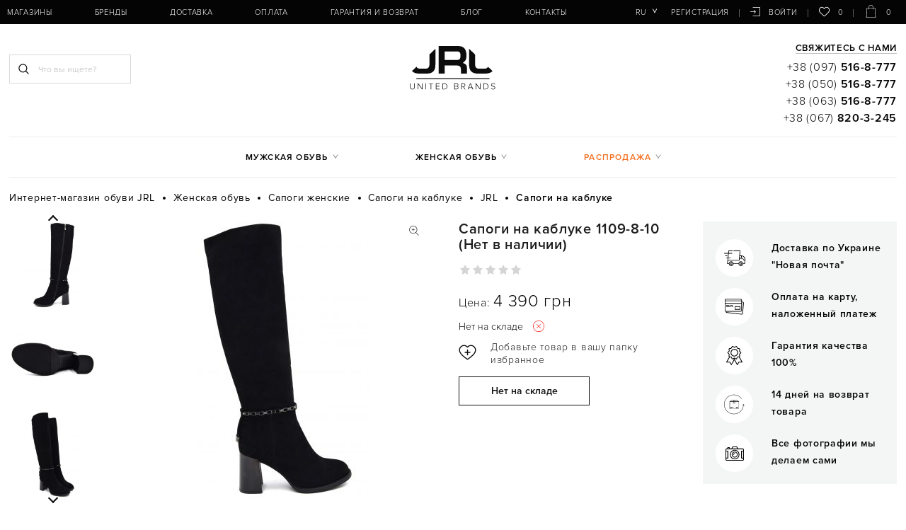

--- FILE ---
content_type: text/html; charset=UTF-8
request_url: https://jrl.ua/ru/products/sapogi-na-kabluke-1109-8-10
body_size: 242200
content:
<!DOCTYPE html>
<html lang="ru-ua" prefix="og: http://ogp.me/ns#">
<head>
    
    <base href="https://jrl.ua/">

    
    

<title>1109-8-10 JRL Сапоги на каблуке женские: купить в Киеве (Украина), цена в интернет-магазине JRL </title>
    



<meta http-equiv="Content-Type" content="text/html; charset=UTF-8">

    

            <meta name="description" content="【Сапоги на каблуке JRL (1109-8-10)】Сезон: зима. Цена: 0 грн! ➤ Лучшие Цены и Акции! ✈ Быстрая доставка по Киеву и Украине ✔ Большой Выбор обуви! ➜ Заказывайте ☎ (097) 516-8-777. " />

        <meta name="keywords" content="Сапоги на каблуке 1109-8-10" />

    
    

        <meta name="robots" content="index,follow">

<meta name="viewport" content="width=device-width, initial-scale=1.0, maximum-scale=1.0, user-scalable=no">
<meta name="format-detection" content="telephone=no">

<meta name="generator" content="OkayCMS 2.3.0">







    <meta property="og:url" content="https://jrl.ua/ru/products/sapogi-na-kabluke-1109-8-10">
    <meta property="og:type" content="website">
    <meta property="og:title" content="Сапоги на каблуке">
    <meta property="og:description" content='【Сапоги на каблуке JRL (1109-8-10)】Сезон: зима. Цена: 0 грн! ➤ Лучшие Цены и Акции! ✈ Быстрая доставка по Киеву и Украине ✔ Большой Выбор обуви! ➜ Заказывайте ☎ (097) 516-8-777.'>
    <meta property="og:image" content="https://jrl.ua/files/products/35924.330x300.jpg">
    <link rel="image_src" href="https://jrl.ua/files/products/35924.330x300.jpg">
            <meta property="product:brand" content="JRL">
                <meta property="product:availability" content="out of stock">
        <meta property="product:condition" content="new">
    <meta property="product:price:amount" content="0">
    <meta property="product:price:currency" content="UAH">
            <meta property="product:retailer_item_id" content="1109-8-10">
        
    <meta name="twitter:card" content="product"/>
    <meta name="twitter:url" content="https://jrl.ua/ru/products/sapogi-na-kabluke-1109-8-10">
    <meta name="twitter:site" content="JRL United Brands">
    <meta name="twitter:title" content="Сапоги на каблуке">
    <meta name="twitter:description" content="Стильные сапоги на среднем каблуке, боковая молния, декоративная цепочка вокруг щиколотки.">
    <meta name="twitter:image" content="https://jrl.ua/files/products/35924.330x300.jpg">
    <meta name="twitter:data1" content="Цена">
    <meta name="twitter:label1" content="0 UAH">
    <meta name="twitter:data2" content="Организация">
    <meta name="twitter:label2" content="">


    <link rel="canonical" href="https://jrl.ua/ru/products/sapogi-na-kabluke-1109-8-10">


            <link rel="alternate" href="https://jrl.ua/products/sapogi-na-kabluke-1109-8-10" hreflang="uk-ua">
                <link rel="alternate" href="https://jrl.ua/ru/products/sapogi-na-kabluke-1109-8-10" hreflang="ru-ua">
        

    
    <link href="design/okay_shop/images/favicon.png" type="image/x-icon" rel="icon">
    <link href="design/okay_shop/images/favicon.png" type="image/x-icon" rel="shortcut icon">

                        <!-- Google Tag Manager -->
<script>(function(w,d,s,l,i){w[l]=w[l]||[];w[l].push({'gtm.start':
    new Date().getTime(),event:'gtm.js'});var f=d.getElementsByTagName(s)[0],
            j=d.createElement(s),dl=l!='dataLayer'?'&l='+l:'';j.async=true;j.src=
            'https://www.googletagmanager.com/gtm.js?id='+i+dl;f.parentNode.insertBefore(j,f);
            })(window,document,'script','dataLayer','GTM-W6FDMMX');
</script>
<!-- End Google Tag Manager -->
                    <meta name="google-site-verification" content="7EgjfVAuW7-oxPMWoRl0PktAIkAK-n5D46JMxd471Gw" />
            
    
</head>

<body>
<div id="preloader" style="background-color: white; z-index: 9999; height: 100%; width: 100%; position: fixed"></div>

            <!-- Google Tag Manager (noscript) -->
<noscript><iframe src=""https://www.googletagmanager.com/ns.html?id=GTM-W6FDMMX""
    height=""0"" width=""0"" style=""display:none;visibility:hidden""></iframe></noscript>
<!-- End Google Tag Manager (noscript) -->
    

    <div class="hidden">
    <form id="fastorder" class="popup fn_validate_fast_order" method="post" action="/ru/products/sapogi-na-kabluke-1109-8-10">
        <div class="popup_heading">
            <span data-language="fast_order">Быстрый заказ</span>
        </div>
		<div id="fastorder_product"></div>
        
        <input id="fastorder_product_id" value="" name="variant_id" type="hidden"/>
        <input type="hidden" name="IsFastOrder" value="true">

        
        <div class="form_group">
            <input id="fast_name" class="form_input" type="text" name="name" value="" data-language="form_name" placeholder="Имя*"/>
        </div>
        
        <div class="form_group">
            <input class="form_input" type="text" name="phone" value="" data-language="form_phone" placeholder="Номер телефона*"/>
        </div>
        
        <div class="center">
            <input class="button" type="submit" name="checkout" data-language="callback_order" value="Заказать"/>
        </div>
    </form>
</div>



<header class="header">
    <div class="header_top_bg">
        <div class="container">
            <div class="header_top">
                
                <button class="fn_menu_switch menu_switch lg-hidden">
                    <span class="bar"></span>
                    <span class="bar"></span>
                    <span class="bar"></span>
                </button>

                
                <div class="fixed_phones">
                    <a class="fixed_phone nowrap" href="tel:+380975168777" data-language="company_phone_1">+38 (097) <b>516-8-777</b></a>
                                            <a class="fixed_phone nowrap" href="tel:+380505168777" data-language="company_phone_2">+38 (050) <b>516-8-777</b></a>
                                                                <a class="fixed_phone nowrap" href="tel:+380635168777" data-language="company_phone_3">+38 (063) <b>516-8-777</b></a>
                                                                <a class="fixed_phone nowrap" href="tel:+380678203245" data-language="company_phone_4">+38 (067) <b>820-3-245</b></a>
                    
                </div>

                
                

                <nav class="header_nav">
                    <ul class="header_lang">
                        
                                                                                                                                                                                                                                                                                                                                                                                                                                                                        <li class="languages">
                                    <button class="fn_switch lang_switch tablet-hidden" type="button">ru</button>
                                    <div class="header_dropdown">
                                                                                                                                    <a class="dropdown_item"
                                                   href="https://jrl.ua/products/sapogi-na-kabluke-1109-8-10">
                                                    <span>ua</span>
                                                </a>
                                                                                                                                                                                <a class="dropdown_item active"
                                                   href="https://jrl.ua/ru/products/sapogi-na-kabluke-1109-8-10">
                                                    <span>ru</span>
                                                </a>
                                                                                                                                                                                                            </div>
                                </li>
                                                    
                        
                                            </ul>

                    <ul class="header_account">
                                                    
                            <li>
                                <a rel="nofollow" class="header_reg" href="ru/user/register" data-language="index_registration">Регистрация</a>
                            </li>

                            
                            <li>
                                <a rel="nofollow" class="header_login" href="ru/user/login">






<svg class="login_icon" xmlns="http://www.w3.org/2000/svg" xmlns:xlink="http://www.w3.org/1999/xlink" version="1.1"  x="0px" y="0px" width="16px" height="16px" viewBox="0 0 479.754 479.754">
		<path fill="currentColor" d="M468.146,25.092H129.638c-6.411,0-11.608,5.198-11.608,11.608c0,6.413,5.197,11.61,11.608,11.61h326.899v383.133H129.638    c-6.411,0-11.608,5.196-11.608,11.611c0,6.408,5.197,11.606,11.608,11.606h338.508c6.41,0,11.607-5.198,11.607-11.606V36.701    C479.754,30.291,474.557,25.092,468.146,25.092z" />
		<path fill="currentColor" d="M176.793,310.41c-4.535,4.536-4.535,11.883,0,16.419c2.268,2.267,5.24,3.4,8.211,3.4c2.969,0,5.938-1.135,8.206-3.4    l71.589-71.588c4.536-4.535,4.536-11.885,0-16.417l-71.589-71.598c-4.534-4.538-11.882-4.538-16.417,0    c-4.535,4.528-4.535,11.881,0,16.414l51.771,51.781H11.61C5.199,235.42,0,240.62,0,247.03c0,6.412,5.199,11.611,11.61,11.611    h216.954L176.793,310.41z" />
</svg>






























 <span>Войти</span></a>
                            </li>
                                            </ul>

                    

                    
                    <ul class="header_menu">
                        
                                                                                    <li>
                                            <a  href="ru/magaziny" >Магазины</a>
                                                        </li>
                                                            <li>
                                            <a  href="ru/brands" >Бренды</a>
                                                        </li>
                                                            <li>
                    <!--noindex-->                        <a rel="nofollow" href="ru/dostavka" >Доставка</a>
                    <!--/noindex-->                                    </li>
                                                            <li>
                    <!--noindex-->                        <a rel="nofollow" href="ru/oplata" >Оплата</a>
                    <!--/noindex-->                                    </li>
                                                            <li>
                    <!--noindex-->                        <a rel="nofollow" href="ru/garantiya-i-vozvrat" >Гарантия и возврат</a>
                    <!--/noindex-->                                    </li>
                                                            <li>
                                            <a  href="ru/blog" >Блог</a>
                                                        </li>
                                                            <li>
                    <!--noindex-->                        <a rel="nofollow" href="ru/contact" >Контакты</a>
                    <!--/noindex-->                                    </li>
                        

                    </ul>
                </nav>

                
                <a class="fn_callback m_callback lg-hidden" href="#fn_pre_callback" aria-label="Свяжитесь с нами">




































<svg class="tel_icon" xmlns="http://www.w3.org/2000/svg" xmlns:xlink="http://www.w3.org/1999/xlink" version="1.1" x="0px" y="0px" viewBox="0 0 511.999 511.999" width="20px" height="20px">
		<path fill="currentColor" d="M498.827,377.633l-63.649-63.649c-17.548-17.547-46.102-17.547-63.649,0l-28.931,28.931    c-13.294,13.294-34.926,13.29-48.215,0.005l-125.4-125.507c-13.325-13.325-13.327-34.892,0-48.219    c4.66-4.66,18.041-18.041,28.931-28.931c17.471-17.47,17.715-45.935-0.017-63.665l-63.632-63.432    C116.717-4.381,88.164-4.381,70.663,13.12C57.567,26.102,53.343,30.29,47.471,36.111c-63.28,63.279-63.28,166.242-0.003,229.519    l198.692,198.796c63.428,63.429,166.088,63.434,229.521,0l23.146-23.145C516.375,423.733,516.375,395.181,498.827,377.633z     M91.833,34.382c5.849-5.849,15.365-5.85,21.233,0.016l63.632,63.432c5.863,5.863,5.863,15.352,0,21.216l-10.609,10.608    l-84.81-84.81L91.833,34.382z M267.38,443.213L68.687,244.415c-48.958-48.958-51.649-125.833-8.276-178.006l84.564,84.564    c-22.22,25.189-21.294,63.572,2.787,87.653l125.396,125.501c0.001,0.001,0.003,0.003,0.004,0.004    c24.055,24.056,62.436,25.042,87.656,2.792l84.566,84.566C393.377,494.787,316.675,492.508,267.38,443.213z M477.612,420.065    l-10.609,10.609l-84.865-84.866l10.607-10.608c5.85-5.849,15.367-5.85,21.217,0l63.649,63.649    C483.461,404.699,483.461,414.217,477.612,420.065z" />
</svg>
</a>

                <button class="fn_search_control search_control lg-hidden" type="button">
                    












    <svg class="search_icon" xmlns="http://www.w3.org/2000/svg" xmlns:xlink="http://www.w3.org/1999/xlink" version="1.1" viewBox="0 0 512 512" width="15px" height="15px">
        <path fill="currentColor" d="M495,466.2L377.2,348.4c29.2-35.6,46.8-81.2,46.8-130.9C424,103.5,331.5,11,217.5,11C103.4,11,11,103.5,11,217.5   S103.4,424,217.5,424c49.7,0,95.2-17.5,130.8-46.7L466.1,495c8,8,20.9,8,28.9,0C503,487.1,503,474.1,495,466.2z M217.5,382.9   C126.2,382.9,52,308.7,52,217.5S126.2,52,217.5,52C308.7,52,383,126.3,383,217.5S308.7,382.9,217.5,382.9z"></path>
    </svg>

























                </button>

                
                <div id="wishlist">
                    <a rel="nofollow" class="wish_info" >
    
































<svg class="heart_icon" viewBox="0 -28 512.001 512" xmlns="http://www.w3.org/2000/svg" width="16px" height="16px">
    <path fill="currentColor" d="m256 455.515625c-7.289062 0-14.316406-2.640625-19.792969-7.4375-20.683593-18.085937-40.625-35.082031-58.21875-50.074219l-.089843-.078125c-51.582032-43.957031-96.125-81.917969-127.117188-119.3125-34.644531-41.804687-50.78125-81.441406-50.78125-124.742187 0-42.070313 14.425781-80.882813 40.617188-109.292969 26.503906-28.746094 62.871093-44.578125 102.414062-44.578125 29.554688 0 56.621094 9.34375 80.445312 27.769531 12.023438 9.300781 22.921876 20.683594 32.523438 33.960938 9.605469-13.277344 20.5-24.660157 32.527344-33.960938 23.824218-18.425781 50.890625-27.769531 80.445312-27.769531 39.539063 0 75.910156 15.832031 102.414063 44.578125 26.191406 28.410156 40.613281 67.222656 40.613281 109.292969 0 43.300781-16.132812 82.9375-50.777344 124.738281-30.992187 37.398437-75.53125 75.355469-127.105468 119.308594-17.625 15.015625-37.597657 32.039062-58.328126 50.167969-5.472656 4.789062-12.503906 7.429687-19.789062 7.429687zm-112.96875-425.523437c-31.066406 0-59.605469 12.398437-80.367188 34.914062-21.070312 22.855469-32.675781 54.449219-32.675781 88.964844 0 36.417968 13.535157 68.988281 43.882813 105.605468 29.332031 35.394532 72.960937 72.574219 123.476562 115.625l.09375.078126c17.660156 15.050781 37.679688 32.113281 58.515625 50.332031 20.960938-18.253907 41.011719-35.34375 58.707031-50.417969 50.511719-43.050781 94.136719-80.222656 123.46875-115.617188 30.34375-36.617187 43.878907-69.1875 43.878907-105.605468 0-34.515625-11.605469-66.109375-32.675781-88.964844-20.757813-22.515625-49.300782-34.914062-80.363282-34.914062-22.757812 0-43.652344 7.234374-62.101562 21.5-16.441406 12.71875-27.894532 28.796874-34.609375 40.046874-3.453125 5.785157-9.53125 9.238282-16.261719 9.238282s-12.808594-3.453125-16.261719-9.238282c-6.710937-11.25-18.164062-27.328124-34.609375-40.046874-18.449218-14.265626-39.34375-21.5-62.097656-21.5zm0 0"/>
</svg>





    0
</a>

                </div>

                
                <div id="cart_informer">
                    <a rel="nofollow" class="cart_info" >







    <svg class="cart_icon" xmlns="http://www.w3.org/2000/svg" xmlns:xlink="http://www.w3.org/1999/xlink" version="1.1" x="0px" y="0px" viewBox="0 0 33 33"  width="33px" height="33px">
        <path fill="currentColor" d="M28.313,33H4.688c-0.137,0-0.268-0.056-0.362-0.155c-0.094-0.099-0.144-0.232-0.138-0.369L5.313,8.851   c0.013-0.267,0.232-0.476,0.5-0.476h21.375c0.267,0,0.487,0.209,0.5,0.476l1.125,23.625c0.006,0.137-0.043,0.27-0.138,0.369   C28.58,32.944,28.449,33,28.313,33z M5.212,32h22.576L26.711,9.375H6.289L5.212,32z" />
        <path fill="currentColor" d="M21.905,11.375c-0.276,0-0.5-0.224-0.5-0.5v-4.97C21.405,3.201,19.205,1,16.5,1s-4.905,2.201-4.905,4.905v4.97   c0,0.276-0.224,0.5-0.5,0.5s-0.5-0.224-0.5-0.5v-4.97C10.595,2.649,13.244,0,16.5,0s5.905,2.649,5.905,5.905v4.97   C22.405,11.151,22.182,11.375,21.905,11.375z" />
    </svg>





























 <span>0</span></a>



<div style="display:none">
    <div id="fn-popup_cart" class="popup_cart">
                    <p class="h1 center" data-language="cart_empty">Корзина пуста</p>
            </div>
</div>


                </div>
            </div>
        </div>
    </div>

    <div class="container fix_hidden">
        <div class="header_middle row">
            <div class="search_block col-xs-12 col-lg-4">
                <button class="fn_search_control search_close lg-hidden" type="button">
                    













<svg class="remove_icon" version="1.1" xmlns="http://www.w3.org/2000/svg" xmlns:xlink="http://www.w3.org/1999/xlink" width="20" height="20" viewBox="0 0 20 20">
    <path fill="currentColor" d="M15.833 5.346l-1.179-1.179-4.654 4.654-4.654-4.654-1.179 1.179 4.654 4.654-4.654 4.654 1.179 1.179 4.654-4.654 4.654 4.654 1.179-1.179-4.654-4.654z"></path>
</svg>
























                </button>
                
                <form id="fn_search" class="search" action="ru/all-products">
                    <input class="fn_search search_input" type="text" name="keyword" value="" data-language="index_search" placeholder="Что вы ищете?"/>
                    <button class="search_button" type="submit">












    <svg class="search_icon" xmlns="http://www.w3.org/2000/svg" xmlns:xlink="http://www.w3.org/1999/xlink" version="1.1" viewBox="0 0 512 512" width="15px" height="15px">
        <path fill="currentColor" d="M495,466.2L377.2,348.4c29.2-35.6,46.8-81.2,46.8-130.9C424,103.5,331.5,11,217.5,11C103.4,11,11,103.5,11,217.5   S103.4,424,217.5,424c49.7,0,95.2-17.5,130.8-46.7L466.1,495c8,8,20.9,8,28.9,0C503,487.1,503,474.1,495,466.2z M217.5,382.9   C126.2,382.9,52,308.7,52,217.5S126.2,52,217.5,52C308.7,52,383,126.3,383,217.5S308.7,382.9,217.5,382.9z"></path>
    </svg>
























</button>
                </form>
            </div>


            <div class="logo col-xs-12 col-lg-4">
                
                <a href="ru/">
                    
















<svg class="logo_icon" version="1.1" xmlns="http://www.w3.org/2000/svg" xmlns:xlink="http://www.w3.org/1999/xlink" x="0px" y="0px" viewBox="0 0 200 100.8" width="125px" height="63px">
	<path fill="#0C0C0C" d="M18.4,48.4c0.3,0.8,0.7,1.5,1.2,2.1c1.3,1.7,3.8,2.4,7.2,2.4h11.4c3.4,0,5.8-0.9,7.2-2.6
			c1.4-1.7,2.1-4.1,2.1-7.2V20.8L61,8V44c0,4.6-0.7,8.4-2.1,11.4c-1.5,2.9-3.7,5.1-6.8,6.5c-3.1,1.5-7,2.2-11.8,2.2H25
			c-3.7-0.1-6.8-0.5-9.5-1.3c-2.6-0.8-4.8-2.1-6.5-3.7c-0.3-0.3-0.6-0.6-0.9-0.9L18.4,48.4z"/>
	<path fill="#0C0C0C" d="M132.3,64.1h-13.6v-9.7c0-3.1-0.8-5.3-2.5-6.7c-1.6-1.4-4.4-2.1-8.3-2.1H81.8v18.5H68.3V1.6h42.9
			c3.2,0,5.9,0.3,8.3,1c2.4,0.7,4.5,1.8,6.2,3.4c1.8,1.7,3.1,3.9,4.1,6.8c1,2.9,1.5,6.5,1.5,10.8s-0.7,7.7-2.2,10.1
			s-3.5,4.5-6.1,6.2c2.4,1,4.2,1.8,5.3,2.4c1,0.6,2,1.6,2.8,3c0.9,1.4,1.2,3.4,1.2,5.8L132.3,64.1L132.3,64.1z M81.8,14L81.8,14z
			 M81.8,14v19.1h28.3c2.8,0,4.8-0.7,5.9-2.2c1.2-1.5,1.7-3.9,1.8-7.3c0-3.4-0.5-5.9-1.6-7.4c-1.2-1.4-3.2-2.2-6-2.2H81.8z"/>
	<path fill="#0C0C0C" d="M179.8,48.4c-0.3,0.8-0.7,1.5-1.2,2.1c-1.3,1.7-3.8,2.4-7.2,2.4H160c-3.4,0-5.8-0.9-7.2-2.6
			c-1.4-1.7-2.1-4.1-2.1-7.2V20.8L137.3,8V44c0,4.6,0.7,8.4,2.1,11.4c1.5,2.9,3.7,5.1,6.8,6.5c3.1,1.5,7,2.2,11.8,2.2h15.3
			c3.7-0.1,6.8-0.5,9.5-1.3c2.6-0.8,4.8-2.1,6.5-3.7c0.3-0.3,0.6-0.6,0.9-0.9L179.8,48.4z"/>
	<rect x="18" y="74.5" fill="#0C0C0C" width="165.3" height="2"/>
	<g class="st1">
		<path d="M3.7,94.4v-8.3h1.2v8.3c0,2.7,1.4,4.4,4.1,4.4c2.7,0,4.1-1.7,4.1-4.4v-8.3h1.2v8.3c0,3.3-1.8,5.4-5.2,5.4
			C5.5,99.8,3.7,97.7,3.7,94.4z"/>
		<path d="M30.8,99.6L22.3,88v11.6h-1.1V86.1h1.2l8.4,11.4V86.1h1.1v13.5H30.8z"/>
		<path d="M38.9,99.6V86.1h1.1v13.5H38.9z"/>
		<path d="M50.5,99.6V87.2h-4.4v-1h10v1h-4.4v12.4H50.5z"/>
		<path d="M62.1,99.6V86.1h8.5v1h-7.4v5h7.2v1h-7.2v5.3h7.4v1H62.1z"/>
		<path d="M77.1,99.6V86.1h4.3c4.2,0,6.8,3,6.8,6.7c0,3.7-2.6,6.7-6.8,6.7H77.1z M87,92.9c0-3.1-2-5.7-5.6-5.7h-3.1v11.4h3.1
			C85,98.5,87,96,87,92.9z"/>
		<path d="M103.6,99.6V86.1h5.5c2.3,0,3.7,1.3,3.7,3.4c0,1.7-1.2,2.8-2.4,3.1c1.4,0.2,2.6,1.7,2.6,3.3c0,2.2-1.5,3.6-3.9,3.6H103.6z
			 M111.6,89.7c0-1.4-0.9-2.5-2.6-2.5h-4.2v5h4.2C110.7,92.1,111.6,91.1,111.6,89.7z M111.9,95.9c0-1.4-0.9-2.7-2.8-2.7h-4.3v5.3
			h4.3C110.8,98.5,111.9,97.5,111.9,95.9z"/>
		<path d="M127.5,99.6l-3.8-5.6h-3v5.6h-1.2V86.1h5c2.3,0,4.1,1.5,4.1,3.9c0,2.4-1.7,3.8-3.7,3.9l3.9,5.6H127.5z M127.5,90
			c0-1.7-1.2-2.9-3-2.9h-3.8V93h3.8C126.3,93,127.5,91.7,127.5,90z"/>
		<path d="M145,99.6l-1.3-3.3h-7.1l-1.3,3.3h-1.3l5.5-13.5h1.4l5.5,13.5H145z M140.1,87.3l-3.2,7.9h6.4L140.1,87.3z"/>
		<path d="M161.6,99.6L153.1,88v11.6H152V86.1h1.2l8.4,11.4V86.1h1.1v13.5H161.6z"/>
		<path d="M169.7,99.6V86.1h4.3c4.2,0,6.8,3,6.8,6.7c0,3.7-2.6,6.7-6.8,6.7H169.7z M179.6,92.9c0-3.1-2-5.7-5.6-5.7h-3.1v11.4h3.1
			C177.5,98.5,179.6,96,179.6,92.9z"/>
		<path d="M186.6,97.7l0.7-0.9c0.9,1,2.3,2,4.2,2c2.8,0,3.5-1.5,3.5-2.7c0-4-8.1-1.9-8.1-6.6c0-2.2,2-3.6,4.4-3.6
			c2,0,3.5,0.7,4.6,1.9l-0.8,0.8c-1-1.2-2.3-1.7-3.9-1.7c-1.8,0-3.1,1-3.1,2.5c0,3.4,8.1,1.6,8.1,6.6c0,1.7-1.2,3.8-4.8,3.8
			C189.3,99.8,187.6,98.9,186.6,97.7z"/>
	</g>
</svg>





















                </a>
            </div>

            
            <div class="header_phones tablet-hidden col-xs-12 col-lg-4">

                
                <a class="fn_callback callback" href="#fn_callback" data-language="index_back_call">Свяжитесь с нами</a>

                <div>
                    <a class="header_phone nowrap" href="tel:+380975168777" data-language="company_phone_1">+38 (097) <b>516-8-777</b></a>
                </div>
                                <div>
                    <a class="header_phone nowrap" href="tel:+380505168777" data-language="company_phone_2">+38 (050) <b>516-8-777</b></a>
                </div>
                                                <div>
                    <a class="header_phone nowrap" href="tel:+380635168777" data-language="company_phone_3">+38 (063) <b>516-8-777</b></a>
                </div>
                                                <div>
                    <a class="header_phone nowrap" href="tel:+380678203245" data-language="company_phone_4">+38 (067) <b>820-3-245</b></a>
                </div>
                            </div>
        </div>

        <nav class="nav_categories tablet-hidden">
            <ul class="categories">
                
                                                            <li class="category_item parent">
                        <a class="category_link" href="ru/catalog/muzhskaya-obuv" data-category="1">Мужская обувь</a>
                        <ul class="category_level_1">
                                                                                        <li class="category_item">
                        <a class="category_link" href="ru/catalog/muzhskie-mokasiny" data-category="2">Мокасины</a>
                    </li>
                                                                                    <li class="category_item">
                        <a class="category_link" href="ru/catalog/muzhskie-tufli" data-category="5">Туфли</a>
                    </li>
                                                                                    <li class="category_item">
                        <a class="category_link" href="ru/catalog/muzhskie-botinki" data-category="17">Ботинки</a>
                    </li>
                                                                                    <li class="category_item">
                        <a class="category_link" href="ru/catalog/muzhskie-polubotinki" data-category="29">Полуботинки</a>
                    </li>
                                                                                    <li class="category_item">
                        <a class="category_link" href="ru/catalog/muzhskie-ugg" data-category="31">Ugg</a>
                    </li>
                                                                                    <li class="category_item">
                        <a class="category_link" href="ru/catalog/muzhskie-topsajdery" data-category="36">Топсайдеры</a>
                    </li>
                                                                                    <li class="category_item">
                        <a class="category_link" href="ru/catalog/muzhskie-espadrili" data-category="37">Эспадрильи</a>
                    </li>
                                                                                    <li class="category_item">
                        <a class="category_link" href="ru/catalog/muzhskie-sandalii" data-category="38">Сандалии</a>
                    </li>
                                                                                    <li class="category_item">
                        <a class="category_link" href="ru/catalog/muzhskie-shlepantsy" data-category="39">Шлепанцы</a>
                    </li>
                                                                                    <li class="category_item">
                        <a class="category_link" href="ru/catalog/muzhskie-krossovki" data-category="40">Кроссовки</a>
                    </li>
                                                                                    <li class="category_item">
                        <a class="category_link" href="ru/catalog/muzhskie-slipony" data-category="164">Слипоны</a>
                    </li>
                                                                                    <li class="category_item">
                        <a class="category_link" href="ru/catalog/muzhskie-kedy" data-category="167">Кеды</a>
                    </li>
                                        
                        </ul>
                    </li>
                                                                                    <li class="category_item parent">
                        <a class="category_link" href="ru/catalog/zhenskaya-obuv" data-category="42">Женская обувь</a>
                        <ul class="category_level_1">
                                                                                        <li class="category_item">
                        <a class="category_link" href="ru/catalog/zhenskie-botinki" data-category="43">Ботинки</a>
                    </li>
                                                                                    <li class="category_item">
                        <a class="category_link" href="ru/catalog/zhenskie-tufli" data-category="62">Туфли</a>
                    </li>
                                                                                    <li class="category_item">
                        <a class="category_link" href="ru/catalog/zhenskie-bosonozhki" data-category="81">Босоножки</a>
                    </li>
                                                                                    <li class="category_item">
                        <a class="category_link" href="ru/catalog/zhenskie-baletki" data-category="89">Балетки</a>
                    </li>
                                                                                    <li class="category_item">
                        <a class="category_link" href="ru/catalog/zhenskie-espadrili" data-category="90">Эспадрильи</a>
                    </li>
                                                                                    <li class="category_item">
                        <a class="category_link" href="ru/catalog/zhenskie-sapogi" data-category="91">Сапоги</a>
                    </li>
                                                                                    <li class="category_item">
                        <a class="category_link" href="ru/catalog/zhenskie-botilony" data-category="105">Ботильоны</a>
                    </li>
                                                                                    <li class="category_item">
                        <a class="category_link" href="ru/catalog/zhenskie-slipony" data-category="106">Слипоны</a>
                    </li>
                                                                                                        <li class="category_item">
                        <a class="category_link" href="ru/catalog/zhenskie-kedy" data-category="109">Кеды</a>
                    </li>
                                                                                    <li class="category_item">
                        <a class="category_link" href="ru/catalog/zhenskie-polubotinki" data-category="110">Полуботинки</a>
                    </li>
                                                                                    <li class="category_item">
                        <a class="category_link" href="ru/catalog/zhenskie-mokasiny" data-category="114">Мокасины</a>
                    </li>
                                                                                    <li class="category_item">
                        <a class="category_link" href="ru/catalog/zhenskie-ugg" data-category="115">Ugg</a>
                    </li>
                                                                                    <li class="category_item">
                        <a class="category_link" href="ru/catalog/zhenskie-krossovki" data-category="119">Кроссовки</a>
                    </li>
                                                                                    <li class="category_item">
                        <a class="category_link" href="ru/catalog/zhenskie-shlepantsy" data-category="121">Шлепанцы</a>
                    </li>
                                                                                    <li class="category_item">
                        <a class="category_link" href="ru/catalog/zhenskie-sabo" data-category="126">Сабо</a>
                    </li>
                                                                                    <li class="category_item">
                        <a class="category_link" href="ru/catalog/zhenskie-polusapozhki" data-category="127">Полусапожки</a>
                    </li>
                                                                                    <li class="category_item">
                        <a class="category_link" href="ru/catalog/zhenskie-chelsi" data-category="129">Челси</a>
                    </li>
                                                                                    <li class="category_item">
                        <a class="category_link" href="ru/catalog/zhenskie-snikery" data-category="135">Сникеры</a>
                    </li>
                                                                                    <li class="category_item">
                        <a class="category_link" href="ru/catalog/zhenskie-kovbojki" data-category="147">Ковбойки</a>
                    </li>
                                                                                    <li class="category_item">
                        <a class="category_link" href="ru/catalog/zhenskie-myuli" data-category="162">Мюли</a>
                    </li>
                                        
                        </ul>
                    </li>
                                                                                                                        


                <li class="category_item parent discount_item">
                    <a class="category_link dicount_link" data-language="menu_dicounted">Распродажа</a>
                    <ul class="menu_discounted">
                        <li class="category_item">
                            <a class="category_link" href="ru/catalog/zhenskaya-obuv/filter-discounted" data-language="menu_dicounted">Распродажа женской обуви</a>
                        </li>
                        <li class="category_item">
                            <a class="category_link" href="ru/catalog/muzhskaya-obuv/filter-discounted" data-language="menu_dicounted">Распродажа мужской обуви</a>
                        </li>
                    </ul>
                </li>
            </ul>
        </nav>
    </div>
</header>


<div id="fn_content" class="main">
    <div class="container">
        
        
        
        
        
                        <ol class="breadcrumbs" itemscope itemtype="http://schema.org/BreadcrumbList">

        
        <li itemprop="itemListElement" itemscope itemtype="http://schema.org/ListItem">
            <a itemprop="item" href="ru/" data-language="breadcrumb_home">
                <span itemprop="name">Интернет-магазин обуви JRL</span>
                <meta itemprop="position" content="1"/>
            </a>
        </li>

        
                                                                    <li itemprop="itemListElement" itemscope itemtype="http://schema.org/ListItem">
                        <a itemprop="item" href="ru/catalog/zhenskaya-obuv">
                            <span itemprop="name">Женская обувь</span>
                            <meta itemprop="position" content="2" />
                        </a>
                    </li>
                                                                <li itemprop="itemListElement" itemscope itemtype="http://schema.org/ListItem">
                        <a itemprop="item" href="ru/catalog/zhenskie-sapogi">
                            <span itemprop="name">Сапоги женские</span>
                            <meta itemprop="position" content="3" />
                        </a>
                    </li>
                                                                <li itemprop="itemListElement" itemscope itemtype="http://schema.org/ListItem">
                        <a itemprop="item" href="ru/catalog/zhenskie-sapogi-na-kabluke">
                            <span itemprop="name">Сапоги на каблуке</span>
                            <meta itemprop="position" content="4" />
                        </a>
                    </li>
                                                    <li itemprop="itemListElement" itemscope itemtype="http://schema.org/ListItem">
                        <a itemprop="item" href="ru/catalog/zhenskie-sapogi-na-kabluke/brand-jrl">
                            <span itemprop="name">JRL</span>
                            <meta itemprop="position" content="5" />
                        </a>
            </li>
                        
            
            <li itemprop="itemListElement" itemscope itemtype="http://schema.org/ListItem">
                <a itemprop="item" rel="nofollow" style="display: none" href="ru/products/sapogi-na-kabluke-1109-8-10"></a>
                <span itemprop="name">
                    Сапоги на каблуке
                </span>
                <meta itemprop="position" content="6" />
            </li>

        
            </ol>

        
        <div class="fn_ajax_content">
            


<div class="fn_product product">

    
    <div class="row fn_transfer">
        <div class="col-xs-12 col-md-6 product_gallery">
            
                            <div class="fn_images add_images">
                    
                    
                                                                        <div class="add_images_item fn_images_item">
                                <a href="https://jrl.ua/files/products/35924_1.800x600w.jpg" data-fancybox="group" data-caption="Сапоги на каблуке #1">
                                    <img src="https://jrl.ua/files/products/35924_1.390x390.jpg"
                                         alt="Сапоги на каблуке 1109-8-10 - фото"
                                         title="Сапоги на каблуке 1109-8-10 - изображение"
                                    />
                                </a>
                            </div>
                                                    <div class="add_images_item fn_images_item">
                                <a href="https://jrl.ua/files/products/35924_2.800x600w.jpg" data-fancybox="group" data-caption="Сапоги на каблуке #2">
                                    <img src="https://jrl.ua/files/products/35924_2.390x390.jpg"
                                         alt="Сапоги на каблуке 1109-8-10 - фото"
                                         title="Сапоги на каблуке 1109-8-10 - изображение"
                                    />
                                </a>
                            </div>
                                                    <div class="add_images_item fn_images_item">
                                <a href="https://jrl.ua/files/products/35924_3.800x600w.jpg" data-fancybox="group" data-caption="Сапоги на каблуке #3">
                                    <img src="https://jrl.ua/files/products/35924_3.390x390.jpg"
                                         alt="Сапоги на каблуке 1109-8-10 - фото"
                                         title="Сапоги на каблуке 1109-8-10 - изображение"
                                    />
                                </a>
                            </div>
                                                    <div class="add_images_item fn_images_item">
                                <a href="https://jrl.ua/files/products/35924_4.800x600w.jpg" data-fancybox="group" data-caption="Сапоги на каблуке #4">
                                    <img src="https://jrl.ua/files/products/35924_4.390x390.jpg"
                                         alt="Сапоги на каблуке 1109-8-10 - фото"
                                         title="Сапоги на каблуке 1109-8-10 - изображение"
                                    />
                                </a>
                            </div>
                                                    <div class="add_images_item fn_images_item">
                                <a href="https://jrl.ua/files/products/35925.800x600w.jpg" data-fancybox="group" data-caption="Сапоги на каблуке #5">
                                    <img src="https://jrl.ua/files/products/35925.390x390.jpg"
                                         alt="Сапоги на каблуке 1109-8-10 - фото"
                                         title="Сапоги на каблуке 1109-8-10 - изображение"
                                    />
                                </a>
                            </div>
                                                    <div class="add_images_item fn_images_item">
                                <a href="https://jrl.ua/files/products/35925_1.800x600w.jpg" data-fancybox="group" data-caption="Сапоги на каблуке #6">
                                    <img src="https://jrl.ua/files/products/35925_1.390x390.jpg"
                                         alt="Сапоги на каблуке 1109-8-10 - фото"
                                         title="Сапоги на каблуке 1109-8-10 - изображение"
                                    />
                                </a>
                            </div>
                                                    <div class="add_images_item fn_images_item">
                                <a href="https://jrl.ua/files/products/35925_2.800x600w.jpg" data-fancybox="group" data-caption="Сапоги на каблуке #7">
                                    <img src="https://jrl.ua/files/products/35925_2.390x390.jpg"
                                         alt="Сапоги на каблуке 1109-8-10 - фото"
                                         title="Сапоги на каблуке 1109-8-10 - изображение"
                                    />
                                </a>
                            </div>
                                                    <div class="add_images_item fn_images_item">
                                <a href="https://jrl.ua/files/products/35925_3.800x600w.jpg" data-fancybox="group" data-caption="Сапоги на каблуке #8">
                                    <img src="https://jrl.ua/files/products/35925_3.390x390.jpg"
                                         alt="Сапоги на каблуке 1109-8-10 - фото"
                                         title="Сапоги на каблуке 1109-8-10 - изображение"
                                    />
                                </a>
                            </div>
                                                    <div class="add_images_item fn_images_item">
                                <a href="https://jrl.ua/files/products/35925_4.800x600w.jpg" data-fancybox="group" data-caption="Сапоги на каблуке #9">
                                    <img src="https://jrl.ua/files/products/35925_4.390x390.jpg"
                                         alt="Сапоги на каблуке 1109-8-10 - фото"
                                         title="Сапоги на каблуке 1109-8-10 - изображение"
                                    />
                                </a>
                            </div>
                                                    <div class="add_images_item fn_images_item">
                                <a href="https://jrl.ua/files/products/35926.800x600w.jpg" data-fancybox="group" data-caption="Сапоги на каблуке #10">
                                    <img src="https://jrl.ua/files/products/35926.390x390.jpg"
                                         alt="Сапоги на каблуке 1109-8-10 - фото"
                                         title="Сапоги на каблуке 1109-8-10 - изображение"
                                    />
                                </a>
                            </div>
                                                    <div class="add_images_item fn_images_item">
                                <a href="https://jrl.ua/files/products/35926_1.800x600w.jpg" data-fancybox="group" data-caption="Сапоги на каблуке #11">
                                    <img src="https://jrl.ua/files/products/35926_1.390x390.jpg"
                                         alt="Сапоги на каблуке 1109-8-10 - фото"
                                         title="Сапоги на каблуке 1109-8-10 - изображение"
                                    />
                                </a>
                            </div>
                                                    <div class="add_images_item fn_images_item">
                                <a href="https://jrl.ua/files/products/35926_2.800x600w.jpg" data-fancybox="group" data-caption="Сапоги на каблуке #12">
                                    <img src="https://jrl.ua/files/products/35926_2.390x390.jpg"
                                         alt="Сапоги на каблуке 1109-8-10 - фото"
                                         title="Сапоги на каблуке 1109-8-10 - изображение"
                                    />
                                </a>
                            </div>
                                                    <div class="add_images_item fn_images_item">
                                <a href="https://jrl.ua/files/products/35926_3.800x600w.jpg" data-fancybox="group" data-caption="Сапоги на каблуке #13">
                                    <img src="https://jrl.ua/files/products/35926_3.390x390.jpg"
                                         alt="Сапоги на каблуке 1109-8-10 - фото"
                                         title="Сапоги на каблуке 1109-8-10 - изображение"
                                    />
                                </a>
                            </div>
                                                    <div class="add_images_item fn_images_item">
                                <a href="https://jrl.ua/files/products/35926_4.800x600w.jpg" data-fancybox="group" data-caption="Сапоги на каблуке #14">
                                    <img src="https://jrl.ua/files/products/35926_4.390x390.jpg"
                                         alt="Сапоги на каблуке 1109-8-10 - фото"
                                         title="Сапоги на каблуке 1109-8-10 - изображение"
                                    />
                                </a>
                            </div>
                                                    <div class="add_images_item fn_images_item">
                                <a href="https://jrl.ua/files/products/35927.800x600w.jpg" data-fancybox="group" data-caption="Сапоги на каблуке #15">
                                    <img src="https://jrl.ua/files/products/35927.390x390.jpg"
                                         alt="Сапоги на каблуке 1109-8-10 - фото"
                                         title="Сапоги на каблуке 1109-8-10 - изображение"
                                    />
                                </a>
                            </div>
                                                    <div class="add_images_item fn_images_item">
                                <a href="https://jrl.ua/files/products/35927_1.800x600w.jpg" data-fancybox="group" data-caption="Сапоги на каблуке #16">
                                    <img src="https://jrl.ua/files/products/35927_1.390x390.jpg"
                                         alt="Сапоги на каблуке 1109-8-10 - фото"
                                         title="Сапоги на каблуке 1109-8-10 - изображение"
                                    />
                                </a>
                            </div>
                                                    <div class="add_images_item fn_images_item">
                                <a href="https://jrl.ua/files/products/35927_2.800x600w.jpg" data-fancybox="group" data-caption="Сапоги на каблуке #17">
                                    <img src="https://jrl.ua/files/products/35927_2.390x390.jpg"
                                         alt="Сапоги на каблуке 1109-8-10 - фото"
                                         title="Сапоги на каблуке 1109-8-10 - изображение"
                                    />
                                </a>
                            </div>
                                                    <div class="add_images_item fn_images_item">
                                <a href="https://jrl.ua/files/products/35927_3.800x600w.jpg" data-fancybox="group" data-caption="Сапоги на каблуке #18">
                                    <img src="https://jrl.ua/files/products/35927_3.390x390.jpg"
                                         alt="Сапоги на каблуке 1109-8-10 - фото"
                                         title="Сапоги на каблуке 1109-8-10 - изображение"
                                    />
                                </a>
                            </div>
                                                    <div class="add_images_item fn_images_item">
                                <a href="https://jrl.ua/files/products/35927_4.800x600w.jpg" data-fancybox="group" data-caption="Сапоги на каблуке #19">
                                    <img src="https://jrl.ua/files/products/35927_4.390x390.jpg"
                                         alt="Сапоги на каблуке 1109-8-10 - фото"
                                         title="Сапоги на каблуке 1109-8-10 - изображение"
                                    />
                                </a>
                            </div>
                                                    <div class="add_images_item fn_images_item">
                                <a href="https://jrl.ua/files/products/35928.800x600w.jpg" data-fancybox="group" data-caption="Сапоги на каблуке #20">
                                    <img src="https://jrl.ua/files/products/35928.390x390.jpg"
                                         alt="Сапоги на каблуке 1109-8-10 - фото"
                                         title="Сапоги на каблуке 1109-8-10 - изображение"
                                    />
                                </a>
                            </div>
                                                    <div class="add_images_item fn_images_item">
                                <a href="https://jrl.ua/files/products/35928_1.800x600w.jpg" data-fancybox="group" data-caption="Сапоги на каблуке #21">
                                    <img src="https://jrl.ua/files/products/35928_1.390x390.jpg"
                                         alt="Сапоги на каблуке 1109-8-10 - фото"
                                         title="Сапоги на каблуке 1109-8-10 - изображение"
                                    />
                                </a>
                            </div>
                                                    <div class="add_images_item fn_images_item">
                                <a href="https://jrl.ua/files/products/35928_2.800x600w.jpg" data-fancybox="group" data-caption="Сапоги на каблуке #22">
                                    <img src="https://jrl.ua/files/products/35928_2.390x390.jpg"
                                         alt="Сапоги на каблуке 1109-8-10 - фото"
                                         title="Сапоги на каблуке 1109-8-10 - изображение"
                                    />
                                </a>
                            </div>
                                                    <div class="add_images_item fn_images_item">
                                <a href="https://jrl.ua/files/products/35928_3.800x600w.jpg" data-fancybox="group" data-caption="Сапоги на каблуке #23">
                                    <img src="https://jrl.ua/files/products/35928_3.390x390.jpg"
                                         alt="Сапоги на каблуке 1109-8-10 - фото"
                                         title="Сапоги на каблуке 1109-8-10 - изображение"
                                    />
                                </a>
                            </div>
                                                    <div class="add_images_item fn_images_item">
                                <a href="https://jrl.ua/files/products/35928_4.800x600w.jpg" data-fancybox="group" data-caption="Сапоги на каблуке #24">
                                    <img src="https://jrl.ua/files/products/35928_4.390x390.jpg"
                                         alt="Сапоги на каблуке 1109-8-10 - фото"
                                         title="Сапоги на каблуке 1109-8-10 - изображение"
                                    />
                                </a>
                            </div>
                                                    <div class="add_images_item fn_images_item">
                                <a href="https://jrl.ua/files/products/35929.800x600w.jpg" data-fancybox="group" data-caption="Сапоги на каблуке #25">
                                    <img src="https://jrl.ua/files/products/35929.390x390.jpg"
                                         alt="Сапоги на каблуке 1109-8-10 - фото"
                                         title="Сапоги на каблуке 1109-8-10 - изображение"
                                    />
                                </a>
                            </div>
                                                    <div class="add_images_item fn_images_item">
                                <a href="https://jrl.ua/files/products/35929_1.800x600w.jpg" data-fancybox="group" data-caption="Сапоги на каблуке #26">
                                    <img src="https://jrl.ua/files/products/35929_1.390x390.jpg"
                                         alt="Сапоги на каблуке 1109-8-10 - фото"
                                         title="Сапоги на каблуке 1109-8-10 - изображение"
                                    />
                                </a>
                            </div>
                                                    <div class="add_images_item fn_images_item">
                                <a href="https://jrl.ua/files/products/35929_2.800x600w.jpg" data-fancybox="group" data-caption="Сапоги на каблуке #27">
                                    <img src="https://jrl.ua/files/products/35929_2.390x390.jpg"
                                         alt="Сапоги на каблуке 1109-8-10 - фото"
                                         title="Сапоги на каблуке 1109-8-10 - изображение"
                                    />
                                </a>
                            </div>
                                                    <div class="add_images_item fn_images_item">
                                <a href="https://jrl.ua/files/products/35929_3.800x600w.jpg" data-fancybox="group" data-caption="Сапоги на каблуке #28">
                                    <img src="https://jrl.ua/files/products/35929_3.390x390.jpg"
                                         alt="Сапоги на каблуке 1109-8-10 - фото"
                                         title="Сапоги на каблуке 1109-8-10 - изображение"
                                    />
                                </a>
                            </div>
                                                    <div class="add_images_item fn_images_item">
                                <a href="https://jrl.ua/files/products/35929_4.800x600w.jpg" data-fancybox="group" data-caption="Сапоги на каблуке #29">
                                    <img src="https://jrl.ua/files/products/35929_4.390x390.jpg"
                                         alt="Сапоги на каблуке 1109-8-10 - фото"
                                         title="Сапоги на каблуке 1109-8-10 - изображение"
                                    />
                                </a>
                            </div>
                                            
                </div>
            
            
            <div class="product_image image_mob_hidden">
                                    <a class="product_image_link" href="https://jrl.ua/files/products/35924.800x600w.jpg" data-fancybox="group" data-caption="Сапоги на каблуке">
                        <img class="fn_img product_img" src="https://jrl.ua/files/products/35924.390x390.jpg"
                             alt="Сапоги на каблуке 1109-8-10 - фото"
                             title="Сапоги на каблуке 1109-8-10 - изображение">
                    </a>
                
                
                            </div>
        </div>

        <div class="col-xs-12 col-md-6 product_info">
                            
                <div class="product_heading">
                    <h1 data-product="2164">
                        Сапоги на каблуке
                                                    1109-8-10 (Нет в наличии)
                                            </h1>
                    
                </div>
            
            
            <div id="product_2164" class="product_rating">

                <span class="rating_starOff">
                    <span class="rating_starOn" style="width:0px;"></span>
                </span>
                <span class="rating_text"></span>
                                    <span class="hidden">(0.0)</span>
                            </div>

            <div class="price_stock_block">
                
                
                <div class="sku hidden">
                    <span data-language="product_sku">Артикул:</span>
                    <span class="fn_sku sku_nubmer"></span>
                </div>

                <div class="product_prices">
                    <span class="sku" data-language="cart_head_price">Цена:</span>
                    
                    <span class="old_price hidden"><span class="fn_old_price">0</span> грн</span>

                    
                                            <span class="product_price">
                            <span>4 390</span>
                            <span>грн</span>
                        </span>
                                    </div>

                
                <div class="available">
                    <span class="no_stock fn_not_stock" data-language="product_out_of_stock">Нет на складе 



































<svg class="cancel_icon" version="1.1"  xmlns="http://www.w3.org/2000/svg" xmlns:xlink="http://www.w3.org/1999/xlink" x="0px" y="0px" viewBox="0 0 52 52" width="16px" height="16px">
	<path fill="currentColor" d="M26,0C11.664,0,0,11.663,0,26s11.664,26,26,26s26-11.663,26-26S40.336,0,26,0z M26,50C12.767,50,2,39.233,2,26
		S12.767,2,26,2s24,10.767,24,24S39.233,50,26,50z"/>
	<path fill="currentColor" d="M35.707,16.293c-0.391-0.391-1.023-0.391-1.414,0L26,24.586l-8.293-8.293c-0.391-0.391-1.023-0.391-1.414,0
		s-0.391,1.023,0,1.414L24.586,26l-8.293,8.293c-0.391,0.391-0.391,1.023,0,1.414C16.488,35.902,16.744,36,17,36
		s0.512-0.098,0.707-0.293L26,27.414l8.293,8.293C34.488,35.902,34.744,36,35,36s0.512-0.098,0.707-0.293
		c0.391-0.391,0.391-1.023,0-1.414L27.414,26l8.293-8.293C36.098,17.316,36.098,16.684,35.707,16.293z"/>
</svg>

</span>

                    <span class="in_stock fn_in_stock hidden" data-language="product_in_stock"><span>Есть в наличии</span> 


































<svg class="check_icon" version="1.1"  xmlns="http://www.w3.org/2000/svg" xmlns:xlink="http://www.w3.org/1999/xlink" x="0px" y="0px" viewBox="0 0 60 60" width="16px" height="16px" xml:space="preserve" style="enable-background:new 0 0 60 60;">
    <path fill="currentColor" d="M26.375,39.781C26.559,39.928,26.78,40,27,40c0.276,0,0.551-0.114,0.748-0.336l16-18c0.367-0.412,0.33-1.045-0.083-1.411
		c-0.414-0.368-1.045-0.33-1.412,0.083l-15.369,17.29l-9.259-7.407c-0.43-0.345-1.061-0.273-1.405,0.156
		c-0.345,0.432-0.275,1.061,0.156,1.406L26.375,39.781z"/>
	<path fill="currentColor" d="M0,0v60h60V0H0z M58,58H2V2h56V58z"/>
</svg>


</span>
                </div>
            </div>


            
            
            

            <form class="fn_variants" action="/ru/cart">
                
                
                                    
                    <select name="variant" class="fn_variant variant_select hidden">
                                            </select>
                    
                                


                <div class="product_buttons">
                    
                                            <a href="#" data-id="2164" class="fn_wishlist product_wish" title="Добавьте товар в вашу папку избранное" data-result-text="Удалите товар из вашей папки избранное" data-language="product_add_favorite">

































<svg class="heart_plus" version="1.1" xmlns="http://www.w3.org/2000/svg" xmlns:xlink="http://www.w3.org/1999/xlink" x="0px" y="0px" viewBox="0 0 107.261 107.261" width="16px" height="16px">
	<path fill="currentColor" d="M90.838,10.897c-4.646-2.576-9.925-3.94-15.247-3.94c-8.275,0-16.112,3.197-21.979,8.872
		c-5.879-5.675-13.719-8.872-21.979-8.872c-5.325,0-10.601,1.364-15.248,3.934C6.281,16.459,0,27.079,0,38.605
		c0,3.35,0.536,6.644,1.492,9.484c5.093,23.011,48.616,50.576,50.473,51.751c0.505,0.317,1.081,0.463,1.659,0.463
		c0.582,0,1.154-0.146,1.66-0.463c1.857-1.175,45.358-28.71,50.381-51.438c1.06-3.176,1.596-6.461,1.596-9.779
		C107.236,27.097,100.946,16.472,90.838,10.897z M99.631,46.75C95.605,64.926,61.567,88.247,53.6,93.484
		c-7.961-5.237-42.021-28.583-46.116-47.045c-0.843-2.509-1.26-5.14-1.26-7.821c0-9.259,5.045-17.787,13.156-22.253
		c3.742-2.07,7.964-3.16,12.242-3.16c7.593,0,14.721,3.354,19.589,9.209c0.594,0.709,1.467,1.126,2.402,1.126
		c0.935,0,1.808-0.411,2.399-1.133c4.847-5.849,11.987-9.203,19.592-9.203c4.274,0,8.5,1.09,12.232,3.16
		c8.129,4.479,13.177,13.006,13.177,22.265C101.001,41.276,100.562,43.894,99.631,46.75z M72.303,53.637
		c0,1.718-1.395,3.118-3.117,3.118H56.718v12.471c0,1.717-1.397,3.117-3.118,3.117c-1.72,0-3.117-1.4-3.117-3.117V56.755H38.012
		c-1.72,0-3.118-1.4-3.118-3.118c0-1.724,1.397-3.121,3.118-3.121h12.471V38.045c0-1.72,1.397-3.118,3.117-3.118
		c1.721,0,3.118,1.397,3.118,3.118v12.471h12.468C70.908,50.516,72.303,51.92,72.303,53.637z"/>
</svg>



</a>
                    
                    <div class="product_to_cart">
                                                    
                            <button class="fn_not_preorder  product_btn disable_btn" type="button" data-language="product_out_of_stock">Нет на складе</button>
                        
                        
                        <button class="fn_is_stock product_btn hidden" type="submit" data-language="product_add_cart">В корзину</button>

                        
                        <div class="fn_is_stock hidden product_amount fn_product_amount">
                            <span class="minus">&minus;</span>
                            <input class="input_amount" type="text" name="amount" value="1" data-max="">
                            <span class="plus">&plus;</span>
                        </div>
                    </div>
                </div>

                
                <a class="fn-fast_order_button fast_btn hidden" href="#fastorder" data-name="Сапоги на каблуке">Купить в 1 клик</a>
                

                
                
            </form>
        </div>

        <div class="col-xs-12 product_sidebox">
            <div class="product_advantages">
                <p class="product_advantage_1" data-language="product_advantage_1"><i>





















<svg class="track_icon" version="1.1" width="30px" height="30px" xmlns="http://www.w3.org/2000/svg" xmlns:xlink="http://www.w3.org/1999/xlink" x="0px" y="0px" viewBox="0 0 511.998 511.998">
	<path d="M414.498,188.525h-32.234l9.712-111.509c0.018-0.202,0.021-0.401,0.022-0.6c0-0.017,0.002-0.033,0.002-0.05
		c0-0.003,0-0.005,0-0.008c0-3.035-1.831-5.71-4.522-6.873c-0.023-0.01-0.045-0.022-0.068-0.032c-0.167-0.07-0.34-0.13-0.514-0.188
		c-0.065-0.021-0.127-0.047-0.192-0.067c-0.142-0.043-0.288-0.077-0.433-0.112c-0.102-0.024-0.2-0.053-0.303-0.073
		c-0.127-0.025-0.259-0.041-0.389-0.06c-0.122-0.018-0.242-0.039-0.365-0.05c-0.021-0.002-0.04-0.006-0.061-0.008
		c-0.132-0.012-0.262-0.01-0.393-0.015c-0.088-0.003-0.174-0.013-0.262-0.013h-0.094c-0.008,0-0.016,0-0.023,0H231.01
		c-4.14,0-7.5,3.36-7.5,7.5c0,4.13,3.36,7.5,7.5,7.5h145.313l-14.926,171.375c-0.002,0.013-0.002,0.026-0.004,0.039l-3.766,43.241
		H97.018l4.359-44.998h49.621c4.143,0,7.5-3.358,7.5-7.5c0-4.142-3.357-7.5-7.5-7.5h-48.167l9.204-94.995h78.975
		c4.143,0,7.5-3.358,7.5-7.5c0-4.142-3.357-7.5-7.5-7.5h-77.521l4.328-44.662h83.193c4.13,0,7.5-3.37,7.5-7.5
		c0-4.14-3.37-7.5-7.5-7.5h-90c-0.004,0-0.007,0.001-0.011,0.001c-3.523-0.001-6.579,2.479-7.318,5.917
		c-0.005,0.025-0.014,0.049-0.019,0.074c-0.038,0.187-0.063,0.378-0.088,0.57c-0.007,0.061-0.02,0.119-0.026,0.18
		c-0.001,0.012-0.004,0.023-0.005,0.035l-5.124,52.885H7.5c-4.143,0-7.5,3.358-7.5,7.5c0,4.142,3.357,7.5,7.5,7.5h89.465
		l-9.204,94.995H61.002c-4.143,0-7.5,3.358-7.5,7.5c0,4.142,3.357,7.5,7.5,7.5h25.306l-5.012,51.721
		c-0.001,0.008-0.001,0.016-0.002,0.023l-7.749,79.979c-0.001,0.009-0.002,0.019-0.003,0.027l-0.003,0.029
		c-0.01,0.104-0.009,0.206-0.015,0.31c-0.007,0.138-0.021,0.273-0.021,0.413c0,0.006,0.001,0.012,0.001,0.019
		c0,0.193,0.014,0.383,0.028,0.573c0.006,0.061,0.004,0.123,0.011,0.183c0.02,0.194,0.053,0.385,0.088,0.575
		c0.01,0.056,0.015,0.113,0.026,0.168c0.029,0.144,0.07,0.283,0.108,0.424c0.026,0.099,0.047,0.2,0.077,0.297
		c0.009,0.027,0.021,0.053,0.029,0.081c0.363,1.116,0.979,2.118,1.783,2.936c0.015,0.015,0.027,0.032,0.042,0.046
		c0.08,0.08,0.167,0.152,0.251,0.228c0.517,0.474,1.101,0.876,1.74,1.191c0.133,0.066,0.264,0.135,0.4,0.192
		c0.041,0.018,0.085,0.03,0.127,0.046c0.188,0.075,0.377,0.147,0.572,0.208c0.018,0.005,0.035,0.008,0.053,0.014
		c0.222,0.066,0.446,0.124,0.675,0.171c0.03,0.006,0.061,0.008,0.09,0.014c0.218,0.041,0.437,0.076,0.66,0.098
		c0.005,0,0.009,0.001,0.014,0.002c0.246,0.024,0.49,0.036,0.732,0.036c0.003,0,0.007-0.001,0.011-0.001h33.388
		c3.687,27.953,27.652,49.603,56.597,49.603c28.943,0,52.908-21.65,56.595-49.603H347.9c3.688,27.953,27.652,49.603,56.596,49.603
		c28.943,0,52.91-21.65,56.598-49.603h33.396c0.005,0,0.011,0.001,0.016,0.001c0.25,0,0.496-0.015,0.74-0.039
		c0.044-0.004,0.086-0.013,0.13-0.018c0.195-0.023,0.389-0.05,0.579-0.088c0.082-0.016,0.161-0.038,0.242-0.057
		c0.147-0.034,0.295-0.07,0.439-0.113c0.098-0.029,0.193-0.063,0.289-0.096c0.123-0.042,0.246-0.086,0.367-0.135
		c0.104-0.041,0.203-0.086,0.304-0.131c0.11-0.051,0.22-0.103,0.327-0.158c0.102-0.052,0.2-0.106,0.298-0.162
		c0.103-0.06,0.205-0.122,0.306-0.186c0.094-0.06,0.188-0.121,0.278-0.185c0.102-0.071,0.199-0.146,0.298-0.222
		c0.082-0.065,0.165-0.129,0.245-0.197c0.103-0.087,0.2-0.178,0.298-0.271c0.068-0.065,0.139-0.129,0.205-0.197
		c0.104-0.106,0.203-0.218,0.302-0.331c0.053-0.061,0.108-0.12,0.159-0.182c0.11-0.136,0.21-0.276,0.31-0.417
		c0.034-0.049,0.072-0.095,0.105-0.145c0.122-0.183,0.237-0.371,0.343-0.565c0.008-0.012,0.016-0.023,0.021-0.036
		c0.113-0.208,0.217-0.421,0.31-0.641c0.026-0.063,0.046-0.128,0.071-0.191c0.061-0.155,0.121-0.31,0.172-0.471
		c0.033-0.104,0.057-0.211,0.086-0.316c0.033-0.125,0.068-0.249,0.096-0.376c0.025-0.113,0.041-0.229,0.06-0.344
		c0.017-0.101,0.039-0.2,0.052-0.303c0.318-2.548,6.191-49.667,8.814-80.135c0.003-0.029,0.004-0.059,0.007-0.088
		c0.755-8.783,1.239-16.179,1.239-20.707C511.998,232.264,468.26,188.525,414.498,188.525z M380.957,203.527h30.683l-3.919,44.996
		h-30.683L380.957,203.527z M171.008,428.129c-23.217,0-42.105-18.888-42.105-42.104s18.889-42.104,42.105-42.104
		s42.104,18.888,42.104,42.104S194.224,428.129,171.008,428.129z M404.496,428.129c-23.216,0-42.103-18.888-42.103-42.104
		s18.888-42.104,42.103-42.104c23.217,0,42.105,18.888,42.105,42.104S427.713,428.129,404.496,428.129z M487.863,378.522h-26.767
		c-3.686-27.955-27.652-49.606-56.598-49.606c-28.944,0-52.91,21.652-56.596,49.606H227.604
		c-3.686-27.955-27.651-49.606-56.596-49.606s-52.912,21.652-56.598,49.606H89.266l6.299-65.004H364.5v0.004
		c0.004,0,0.007,0,0.011,0c0.251,0,0.5-0.014,0.746-0.039c0.046-0.004,0.091-0.014,0.137-0.02c0.196-0.023,0.391-0.051,0.583-0.089
		c0.083-0.017,0.164-0.04,0.246-0.06c0.15-0.036,0.3-0.071,0.446-0.115c0.1-0.03,0.195-0.066,0.292-0.1
		c0.126-0.044,0.252-0.087,0.374-0.137c0.105-0.043,0.206-0.091,0.308-0.139c0.111-0.051,0.222-0.102,0.329-0.158
		c0.102-0.054,0.202-0.112,0.303-0.17c0.103-0.06,0.205-0.121,0.305-0.185c0.097-0.063,0.189-0.129,0.282-0.195
		c0.099-0.07,0.195-0.142,0.291-0.217c0.086-0.069,0.171-0.14,0.255-0.213c0.095-0.082,0.188-0.166,0.278-0.253
		c0.076-0.073,0.152-0.148,0.226-0.225c0.09-0.094,0.177-0.191,0.263-0.29c0.067-0.078,0.133-0.156,0.197-0.236
		c0.083-0.105,0.162-0.213,0.24-0.322c0.059-0.082,0.116-0.164,0.172-0.248c0.073-0.113,0.143-0.229,0.21-0.347
		c0.051-0.088,0.103-0.176,0.149-0.266c0.063-0.118,0.117-0.238,0.174-0.359c0.044-0.097,0.089-0.192,0.129-0.292
		c0.049-0.118,0.09-0.239,0.133-0.36c0.037-0.107,0.076-0.214,0.109-0.324c0.033-0.116,0.06-0.235,0.09-0.353
		c0.029-0.119,0.061-0.237,0.084-0.358c0.023-0.118,0.037-0.238,0.055-0.358c0.018-0.124,0.039-0.246,0.051-0.372
		c0.002-0.018,0.006-0.035,0.007-0.053l3.759-43.15h38.762c22.979,0,33.343,11.906,44.314,24.512
		c9.053,10.401,19.16,22.006,36.34,24.837C492.968,335.938,489.441,365.554,487.863,378.522z M496.432,297.838
		c-11.145-2.272-18.002-10.107-26.309-19.651c-10.389-11.935-23.072-26.5-47.385-29.214l3.88-44.548
		c39.764,5.881,70.38,40.229,70.38,81.602C496.998,288.838,496.788,292.922,496.432,297.838z"/>

	<path d="M171.008,358.524c-15.163,0-27.5,12.336-27.5,27.5s12.337,27.5,27.5,27.5c15.163,0,27.5-12.336,27.5-27.5
		C198.508,370.861,186.171,358.524,171.008,358.524z M171.008,398.524c-6.893,0-12.5-5.607-12.5-12.5s5.607-12.5,12.5-12.5
		s12.5,5.607,12.5,12.5S177.9,398.524,171.008,398.524z"/>

	<path d="M404.496,358.524c-15.163,0-27.5,12.336-27.5,27.5s12.337,27.5,27.5,27.5c15.163,0,27.5-12.336,27.5-27.5
		C431.996,370.861,419.659,358.524,404.496,358.524z M404.496,398.524c-6.893,0-12.5-5.607-12.5-12.5s5.607-12.5,12.5-12.5
		s12.5,5.607,12.5,12.5S411.389,398.524,404.496,398.524z"/>

	<path d="M71,188.527H34.334c-4.143,0-7.5,3.358-7.5,7.5c0,4.142,3.357,7.5,7.5,7.5H71c4.143,0,7.5-3.358,7.5-7.5
		C78.5,191.885,75.143,188.527,71,188.527z"/>
</svg>















</i>Доставка по Украине "Новая почта"</p>
                <p class="product_advantage_2" data-language="product_advantage_2"><i>




















<svg class="credit_icon" version="1.1" width="27px" height="27px" xmlns="http://www.w3.org/2000/svg" xmlns:xlink="http://www.w3.org/1999/xlink" x="0px" y="0px" viewBox="0 0 512.16 512.16">
	<path d="M272.067,336.147H408.6c5.12,0,8.533-3.413,8.533-8.533v-76.8c0-5.12-3.413-8.533-8.533-8.533H272.067
		c-5.12,0-8.533,3.413-8.533,8.533v76.8C263.533,332.733,266.947,336.147,272.067,336.147z M280.6,259.347h119.467v59.733H280.6
		V259.347z"/>
	<path d="M41.667,225.213h68.267c5.12,0,8.533-3.413,8.533-8.533s-3.413-8.533-8.533-8.533H41.667
		c-5.12,0-8.533,3.413-8.533,8.533S36.547,225.213,41.667,225.213z"/>
	<path d="M144.067,225.213h68.267c5.12,0,8.533-3.413,8.533-8.533s-3.413-8.533-8.533-8.533h-68.267
		c-5.12,0-8.533,3.413-8.533,8.533S138.947,225.213,144.067,225.213z"/>
	<path d="M41.667,259.347H152.6c5.12,0,8.533-3.413,8.533-8.533s-3.413-8.533-8.533-8.533H41.667c-5.12,0-8.533,3.413-8.533,8.533
		S36.547,259.347,41.667,259.347z"/>
	<path d="M212.333,242.28h-25.6c-5.12,0-8.533,3.413-8.533,8.533s3.413,8.533,8.533,8.533h25.6c5.12,0,8.533-3.413,8.533-8.533
		S217.453,242.28,212.333,242.28z"/>
	<path d="M503.32,136.467c-5.973-7.68-13.653-11.947-23.04-12.8l-20.48-2.482V97.213V80.147c0-18.773-15.36-34.133-34.133-34.133
		H33.133C14.36,46.013-1,61.373-1,80.147v17.067v68.267v187.733c0,15.413,10.357,28.518,24.453,32.718
		c-0.43,17.262,12.631,32.248,30.161,33.842l394.24,44.373c0.853,0,2.56,0,3.413,0c17.067,0,32.427-12.8,34.133-29.013
		l25.6-273.92C511.853,152.68,509.293,143.293,503.32,136.467z M16.067,105.747h426.667v22.187v29.013H16.067V105.747z
		 M33.133,63.08h392.533c9.387,0,17.067,7.68,17.067,17.067v8.533H16.067v-8.533C16.067,70.76,23.747,63.08,33.133,63.08z
		 M16.067,353.213v-179.2h426.667v179.2c0,9.387-7.68,17.067-17.067,17.067H33.987h-0.853
		C23.747,370.28,16.067,362.6,16.067,353.213z M493.933,157.8l-25.6,273.92c-0.853,9.387-9.387,16.213-18.773,15.36
		L56.173,402.707c-8.533-0.853-14.507-7.68-15.36-15.36h384.853c18.773,0,34.133-15.36,34.133-34.133V165.48v-28.16l19.627,1.707
		c4.267,0,8.533,2.56,11.093,5.973C493.08,148.413,494.787,153.533,493.933,157.8z"/>
</svg>
















</i>Оплата на карту, наложенный платеж</p>
                <p class="product_advantage_3" data-language="product_advantage_3"><i>






















<svg class="medal_icon" width="27px" height="27px" version="1.1" id="Layer_1" xmlns="http://www.w3.org/2000/svg" xmlns:xlink="http://www.w3.org/1999/xlink" x="0px" y="0px" viewBox="0 0 405.075 405.075">
	<path d="M373.488,337.075l-59.2-104c6-2.8,9.6-9.2,9.2-16.4l-4.4-36.8l25.2-26.4c5.6-5.6,6-15.2,0.4-22l-25.2-27.2l5.2-37.2
		c0.8-8-4.8-16-12.8-17.6l-36.4-7.2l-17.6-32.4c-3.6-7.6-12.4-10.8-20.4-7.6h-0.4l-33.6,15.6l-32.8-16c-3.6-2-8-2.4-12-1.2
		c-4,1.2-7.2,4-9.2,7.6l-18,32.4l-36.4,6.4c-8.4,1.6-14,9.2-13.2,18l4.4,36.8l-25.2,26.4c-5.6,5.6-6,15.2-0.4,22l25.2,27.2
		l-5.2,37.2c-0.8,7.2,3.6,14,10.4,16.8l-59.6,105.6c-1.6,2.4-1.2,5.6,0,8c1.6,2.4,4,4,6.8,4h64l29.2,50.8c1.6,2.4,4,4,6.8,4
		s5.6-1.6,6.8-4l57.2-97.6l57.2,98.8c1.6,2.4,4,4,6.8,4s5.6-1.6,6.8-4l29.2-52h64c2.8,0,5.6-1.6,6.8-4
		C375.088,342.675,375.088,339.475,373.488,337.075z M138.688,379.875l-24.8-42.8c-1.6-2.4-4-4-6.8-4h-55.2l55.2-97.6l22.8,4
		l17.6,32.4c3.6,7.6,12.4,10.8,20.4,7.6h0.4l16.4-7.6l8,14L138.688,379.875z M161.888,265.075c-0.4,0-0.4,0-0.4,0l-17.6-33.2
		c-2.4-4-6.4-7.2-11.2-7.6l-36.8-6.8l5.2-36.8c0.8-4.8-0.8-10-4-13.2l-24.8-27.2l25.2-26.4c3.6-3.6,5.2-8.4,4.4-13.2l-4.4-36.4
		c0,0,0-0.4,0.4-0.8l36.4-6.4c4.4-0.8,8.8-3.6,11.2-8l18-32.4l32.8,16c4.4,2.4,10,2.4,14.4,0l33.2-15.2c0.4,0,0.4,0,0.4,0
		l17.6,33.2c2.4,4,6.4,7.2,10.8,7.6l36.4,7.2l-5.2,36.8c-0.8,4.8,0.8,10,4,13.2l25.2,27.2l-25.6,26.4c-3.6,3.6-5.2,8.4-4.4,13.2
		l4.4,36.8l-36,6c-4.4,0.8-8.8,3.6-11.2,8l-18,32.4l-32.8-16c-4.4-2.4-10-2.4-14.4,0L161.888,265.075z M297.888,333.075
		c-2.8,0-5.6,1.6-6.8,4l-24.8,44l-56.4-97.6c-0.4-1.2-0.8-2-1.6-2.8l-8.8-15.6l2.8-1.2l32.8,16c2.4,1.2,4.8,1.6,7.2,1.6
		c5.6,0,11.2-2.8,14-8l18-32.4l24-4.4l54.8,96.4H297.888z"/>
	<path d="M282.288,141.075c0-44-36-80-80-80s-80,36-80,80s36,80,80,80S282.288,185.075,282.288,141.075z M202.288,205.075
		c-35.2,0-64-28.8-64-64s28.8-64,64-64s64,28.8,64,64S237.488,205.075,202.288,205.075z"/>
</svg>














</i>Гарантия качества 100%</p>
                <p class="product_advantage_4" data-language="product_advantage_4"><i>
























<svg class="return_icon" width="29px" height="29px" version="1.1" xmlns="http://www.w3.org/2000/svg" xmlns:xlink="http://www.w3.org/1999/xlink" x="0px" y="0px" viewBox="0 0 511.893 511.893">
	<path d="M483.9,251.948c-2.211,0-3.999,1.788-3.999,3.999c0,130.105-105.846,235.951-235.951,235.951
			c-130.106,0-235.951-105.846-235.951-235.951c0-130.106,105.844-235.951,235.951-235.95c75.742,0,147.406,36.765,191.694,98.354
			c1.289,1.797,3.78,2.195,5.585,0.914c1.789-1.289,2.202-3.788,0.914-5.585C396.355,50.013,322.262,11.998,243.95,11.998
			C109.438,11.998,0,121.436,0,255.947s109.438,243.949,243.95,243.949c134.511,0,243.949-109.438,243.949-243.949
			C487.899,253.736,486.11,251.948,483.9,251.948z"/>
	<path d="M510.722,277.115l-23.995-23.996c-1.562-1.562-4.093-1.562-5.655,0s-1.562,4.093,0,5.655l23.995,23.995
			c0.781,0.781,1.805,1.172,2.828,1.172c1.024,0,2.046-0.39,2.827-1.172C512.284,281.207,512.284,278.677,510.722,277.115z"/>
	<path d="M486.727,253.119c-1.562-1.562-4.093-1.562-5.655,0l-23.995,23.996c-1.562,1.561-1.562,4.092,0,5.654
			c0.781,0.781,1.805,1.172,2.828,1.172s2.047-0.39,2.827-1.172l23.995-23.995C488.289,257.212,488.289,254.681,486.727,253.119z"/>
	<path d="M363.924,183.962H139.971c-2.211,0-4,1.789-4,3.999v175.964c0,2.21,1.789,3.999,4,3.999h223.954
			c2.21,0,4-1.789,3.999-3.999V187.961C367.924,185.751,366.135,183.962,363.924,183.962z M359.925,359.926H143.97V191.96h215.955
			V359.926z"/>
	<path d="M366.753,185.134l-31.994-31.993c-0.75-0.75-1.765-1.172-2.827-1.172H171.965c-1.063,0-2.078,0.422-2.828,1.172
			l-31.994,31.993c-1.14,1.14-1.484,2.866-0.867,4.358s2.078,2.468,3.695,2.468h223.954c1.617,0,3.078-0.976,3.695-2.468
			C368.236,188,367.894,186.275,366.753,185.134z M149.626,183.962l23.994-23.995h156.656l23.995,23.995H149.626z"/>
	<path d="M245.738,152.389c-1.976-0.984-4.366-0.179-5.366,1.789l-15.997,31.994c-0.984,1.976-0.187,4.374,1.789,5.366
			c0.578,0.289,1.187,0.422,1.789,0.422c1.461,0,2.874-0.812,3.577-2.212l15.997-31.993
			C248.511,155.779,247.715,153.381,245.738,152.389z"/>
	<path d="M279.52,186.174l-15.996-31.994c-0.992-1.977-3.39-2.781-5.366-1.789c-1.977,0.992-2.773,3.389-1.789,5.366l15.997,31.993
			c0.703,1.398,2.116,2.21,3.577,2.21c0.602,0,1.211-0.133,1.788-0.42C279.708,190.548,280.504,188.15,279.52,186.174z"/>
	<path d="M227.953,183.961c-2.21,0-3.999,1.789-3.999,3.999v31.994c0,2.211,1.789,4,3.999,4c2.21,0,3.999-1.789,3.999-4V187.96
			C231.952,185.75,230.163,183.961,227.953,183.961z"/>
	<path d="M275.943,215.955h-47.99c-2.21,0-3.999,1.788-3.999,3.999s1.789,4,3.999,4h47.99c2.21,0,3.999-1.79,3.999-4
			C279.942,217.744,278.153,215.955,275.943,215.955z"/>
	<path d="M275.943,183.961c-2.211,0-3.999,1.789-3.999,3.999v31.994c0,2.211,1.788,4,3.999,4c2.21,0,3.999-1.789,3.999-4V187.96
			C279.942,185.75,278.153,183.961,275.943,183.961z"/>
	<path d="M227.953,215.955c-2.21,0-3.999,1.789-3.999,3.999v4c0,2.21,1.789,3.999,3.999,3.999c2.21,0,3.999-1.789,3.999-3.999v-4
			C231.952,217.744,230.163,215.955,227.953,215.955z"/>
	<path d="M243.95,215.955c-2.211,0-4,1.789-4,3.999v4c0,2.21,1.789,3.999,4,3.999c2.21,0,3.999-1.789,3.999-3.999v-4
			C247.949,217.744,246.16,215.955,243.95,215.955z"/>
	<path d="M259.946,215.955c-2.21,0-3.999,1.789-3.999,3.999v4c0,2.21,1.789,3.999,3.999,3.999c2.211,0,4-1.789,4-3.999v-4
			C263.946,217.744,262.157,215.955,259.946,215.955z"/>
	<path d="M275.943,215.955c-2.211,0-3.999,1.789-3.999,3.999v4c0,2.21,1.788,3.999,3.999,3.999c2.21,0,3.999-1.789,3.999-3.999v-4
			C279.942,217.744,278.153,215.955,275.943,215.955z"/>
	<path d="M347.928,327.931h-15.997c-2.21,0-3.999,1.789-3.999,4v15.996c0,2.211,1.789,4,3.999,4h15.997c2.21,0,3.999-1.789,3.999-4
			v-15.996C351.927,329.72,350.138,327.931,347.928,327.931z M343.928,343.928h-7.998v-7.998h7.998V343.928z"/>
	<path d="M315.934,327.931h-15.996c-2.211,0-3.999,1.789-3.999,4v15.996c0,2.211,1.788,4,3.999,4h15.996c2.211,0,4-1.789,4-4
			v-15.996C319.934,329.72,318.145,327.931,315.934,327.931z M311.935,343.928h-7.998v-7.998h7.998V343.928z"/>
	<path d="M235.951,327.931h-79.984c-2.21,0-3.999,1.789-3.999,4c0,2.21,1.789,3.999,3.999,3.999h79.984
			c2.211,0,3.999-1.789,3.999-3.999C239.95,329.72,238.161,327.931,235.951,327.931z"/>
	<path d="M195.96,343.928h-39.992c-2.21,0-3.999,1.789-3.999,3.999c0,2.211,1.789,4,3.999,4h39.992c2.21,0,3.999-1.789,3.999-4
			C199.959,345.717,198.17,343.928,195.96,343.928z"/>
</svg>












</i>14 дней на возврат товара</p>
                <p class="product_advantage_5" data-language="product_advantage_5"><i>























<svg class="camera_icon" width="26px" height="26px" version="1.1" xmlns="http://www.w3.org/2000/svg" xmlns:xlink="http://www.w3.org/1999/xlink" x="0px" y="0px" viewBox="0 0 512 512">
	<path d="M255.999,152.46c-72.513,0-131.508,58.995-131.508,131.509s58.995,131.508,131.508,131.508
		s131.508-58.994,131.508-131.508S328.514,152.46,255.999,152.46z M255.999,394.538c-60.968,0-110.57-49.601-110.57-110.57
		c0-60.969,49.601-110.571,110.57-110.571c60.969,0,110.57,49.602,110.57,110.571C366.569,344.937,316.968,394.538,255.999,394.538
		z"/>

	<path d="M255.999,201.914c-45.245,0-82.055,36.809-82.055,82.055c0,45.245,36.81,82.053,82.055,82.053
		s82.055-36.809,82.055-82.053S301.244,201.914,255.999,201.914z M255.999,346.186c-34.307,0-62.218-27.91-62.218-62.217
		c0-34.307,27.911-62.218,62.218-62.218s62.218,27.911,62.218,62.218C318.218,318.276,290.307,346.186,255.999,346.186z"/>

	<path d="M478.939,114.334H344.133l-13.768-37.5c-4.049-11.029-14.662-18.438-26.411-18.438h-95.908
		c-11.749,0-22.362,7.41-26.411,18.438l-13.769,37.499H122.06V99.637c0-11.849-9.639-21.49-21.49-21.49h-31.72
		c-11.849,0-21.49,9.641-21.49,21.49v14.697H33.061C14.831,114.334,0,129.165,0,147.395v273.148
		c0,18.23,14.831,33.061,33.061,33.061h445.878c18.23,0,33.061-14.831,33.061-33.061V147.395
		C512,129.165,497.169,114.334,478.939,114.334z M202.324,84.431c0.877-2.389,3.176-3.994,5.721-3.994h95.908
		c2.545,0,4.844,1.605,5.721,3.994l10.979,29.903H191.345L202.324,84.431z M68.3,99.637c0-0.303,0.247-0.551,0.551-0.551h31.72
		c0.304,0,0.551,0.248,0.551,0.551v14.697H68.3V99.637z M22.041,197.733h32.643v172.47H22.041V197.733z M489.958,420.543
		c0.001,6.077-4.943,11.02-11.019,11.02H33.061c-6.077,0-11.02-4.944-11.02-11.02v-28.299h43.663c6.086,0,11.02-4.935,11.02-11.02
		V186.713c0-6.085-4.934-11.02-11.02-11.02H22.041v-28.299c0-6.077,4.944-11.02,11.02-11.02h303.296
		c0.029,0,0.056,0.003,0.084,0.003c0.024,0,0.05-0.003,0.074-0.003h142.424c6.077,0,11.02,4.944,11.02,11.02v28.299h-43.663
		c-6.087,0-11.02,4.935-11.02,11.02v194.511c0,6.085,4.934,11.02,11.02,11.02h43.663V420.543z M489.959,370.203h-32.643v-172.47
		h32.643V370.203z"/>
	<path d="M255.999,243.425c-22.356,0-40.544,18.188-40.544,40.544c0,5.478,4.44,9.918,9.918,9.918s9.918-4.44,9.918-9.918
		c0-11.418,9.289-20.707,20.707-20.707c5.478,0,9.918-4.44,9.918-9.918S261.478,243.425,255.999,243.425z"/>
</svg>













</i>Все фотографии мы делаем сами</p>
            </div>
        </div>
    </div>

    <div class="product_tabs">
                    <button class="fn_tab_nav product_tab_nav" type="button" data-language="product_features">Характеристики товара</button>
            <div class="fn_tab product_tab">
                <ul class="features">
                                            <li>
                            <span class="features_name">Бренд:</span>
                            <span class="features_value"><a href="ru/brands/jrl">JRL</a></span>
                        </li>
                                        <li class="tab_sku hidden">
                        <span class="features_name" data-language="product_sku">Артикул:</span>
                        <span class="fn_sku features_value"></span>
                    </li>
                                            <li>
                            <span class="features_name"><span>Пол</span></span>
                            <span class="features_value">
                                                                    для женщин
                                                            </span>
                        </li>
                                            <li>
                            <span class="features_name"><span>Материал</span></span>
                            <span class="features_value">
                                                                    <a href="ru/catalog/zhenskie-sapogi-na-kabluke/material-zamsha">замша</a>
                                                            </span>
                        </li>
                                            <li>
                            <span class="features_name"><span>Сезон</span></span>
                            <span class="features_value">
                                                                    <a href="ru/catalog/zhenskie-sapogi-na-kabluke/sezon-zima">зима</a>
                                                            </span>
                        </li>
                                            <li>
                            <span class="features_name"><span>Высота голенища</span></span>
                            <span class="features_value">
                                                                    сапоги (от 30 до 40 см)
                                                            </span>
                        </li>
                                            <li>
                            <span class="features_name"><span>Высота каблука</span></span>
                            <span class="features_value">
                                                                    7 - 8 см
                                                            </span>
                        </li>
                                            <li>
                            <span class="features_name"><span>Материал подкладка</span></span>
                            <span class="features_value">
                                                                    цигейка
                                                            </span>
                        </li>
                                            <li>
                            <span class="features_name"><span>Обхват голенища</span></span>
                            <span class="features_value">
                                                                    37 - 38 см (среднее голенище)
                                                            </span>
                        </li>
                                            <li>
                            <span class="features_name"><span>Общая высота обуви</span></span>
                            <span class="features_value">
                                                                    сапоги от 50 до 55 см
                                                            </span>
                        </li>
                                            <li>
                            <span class="features_name"><span>Подошва</span></span>
                            <span class="features_value">
                                                                    термоэластопласт
                                                            </span>
                        </li>
                                                                <li class="">
                            <span class="features_name" data-language="product_annotation">Детали:</span>
                            <span class="features_value">Стильные сапоги на среднем каблуке, боковая молния, декоративная цепочка вокруг щиколотки.</span>
                        </li>
                                    </ul>
                                    <div class="product_description">
                        <div>
                            Аккуратные и удобные женские сапоги на каблуке от известного производителя JRL.
Изделие выполнено из замши.
Подошва сделана из практичного материала термоэластопласта.
Внутри эти сапоги утеплены цигейкой, это значит, что ваши ноги не будут мерзнуть.
Высота каблука составляет 7 - 8 см.
Обхват голенища имеет параметры 37 - 38 см (среднее голенище).
Данные сапоги на каблуке подойдут на зиму и удачно впишутся практически в любой стиль.
Заказать товары можно с доставкой по всей Украине. А жители и гости Киева могут забрать обувь в наших магазинах.
Оплата принимается на карту, на расчетный счет, наличными (курьеру или при самовывозе), а также посредством наложенного платежа.

                        </div>
                    </div>
                            </div>
        
        <button class="fn_tab_nav product_tab_nav" type="button" data-language="product_delivery">Сроки и стоимость доставки</button>
        <div class="fn_tab product_tab">
            <div class="row">
                <div class="tab_delivery col-xs-12 col-lg-4">
                    <div class="tab_delivery_h" data-language="tab_delivery_heading_1">Способы доставки:</div>
                    <div data-language="tab_delivery_text_1">- Доставка по Украине до отделений "Новой почты" или адресная доставка курьером.<br>
- Самовывоз из магазина в Киеве. Сразу после оформления заказа вы можете забрать товар в одном из наших магазинов, где он будет указан в наличии.<br>
- Курьерская доставка по Киеву.</div>
                </div>
                <div class="tab_delivery col-xs-12 col-lg-4">
                    <div class="tab_delivery_h" data-language="tab_delivery_heading_2">Стоимость доставки:</div>
                    <div data-language="tab_delivery_text_2">Согласно тарифам компании перевозчика, в зависимости от населенного пункта, выбранного товара, способа оплаты.<br></div>
                </div>
                <div class="tab_delivery col-xs-12 col-lg-4">
                    <div class="tab_delivery_h" data-language="tab_delivery_heading_3">Сроки доставки:</div>
                    <div data-language="tab_delivery_text_3">Срок доставки от 2-х до 4-х рабочих дней. Заказ будет обработан и отправлен в течение 24 часов. Срок реализации и доставки не включает выходные и праздничные дни.</div>
                </div>
            </div>
        </div>

        <button class="fn_tab_nav product_tab_nav" type="button" data-language="product_payment">Оплата и возврат</button>
        <div class="fn_tab product_tab">
            <div class="row">
                <div class="tab_payment col-xs-12 col-lg-4">
                    <div class="tab_payment_h" data-language="tab_payment_heading_1">Способы оплаты:</div>
                    <div data-language="tab_payment_text_1">- Онлайн оплата с банковской карты<br>
- Расчетный счёт Приват банка<br>
- Наложенный платёж "Новая Почта"<br>
- Наличными в магазине (самовывоз).</div>
                </div>
                <div class="tab_payment col-xs-12 col-lg-4">
                    <div class="tab_payment_h" data-language="tab_payment_heading_2">Гарантия:</div>
                    <div data-language="tab_payment_text_2">Бесплатный возврат товара в течениие 14 дней.</div>
                </div>
            </div>
        </div>

        
        <button class="fn_tab_nav product_tab_nav fn_comments__nav" id ="comments_tab" type="button" data-language="product_features">Комментарии</button>
        <div id="comments" class="fn_tab product_tab comments__tab">
            <div class="row">
                <div class="col-lg-6">
                                            <div class="no_comments">
                            <span data-language="product_no_comments">Пока нет комментариев</span>
                        </div>
                                    </div>

                <div class="col-lg-6">
                    
                    <form id="captcha_id" class="comment_form fn_validate_product" method="post">

                        <div class="h3 comment_title">
                            <span data-language="product_write_comment">Написать комментарий</span>
                        </div>

                        
                        
                        <div class="f_row">
                            
                            <div class="f_col-lg-6 no_padding-left-sm ">
                                <div class="form_group">
                                    <input class="form_input placeholder_focus" type="text" name="name" value="" />
                                    <span class="form_placeholder">Имя*</span>
                                </div>
                            </div>

                            
                            <div class="f_col-lg-6 no_padding-left-sm ">
                                <div class="form_group">
                                    <input class="form_input placeholder_focus" type="text" name="email" value="" data-language="form_email" />
                                    <span class="form_placeholder">Email</span>
                                </div>
                            </div>
                        </div>

                        
                        <div class="form_group">
                            <textarea class="form_textarea placeholder_focus" rows="3" name="text" ></textarea>
                            <span class="form_placeholder">Введите комментарий*</span>
                        </div>

                        
                                                <input type="hidden" name="comment" value="1">
                        
                        <input class="button g-recaptcha button__active" type="submit" name="comment" data-language="form_send"  value="Отправить"/>
                    </form>
                </div>
            </div>
        </div>
    </div>
</div>






    <section class="related">
        <div class="h_related" data-language="product_may_like_products">Вам также может понравиться</div>

        <div class="fn_products_slider products_slider mb">
                            <div class="fn_like_height products_item slick-slide">
                    <div class="preview fn_product fn_transfer fn_products_height">
    <div class="preview_inner">
        
        
        
        <div class="preview_image">
            <a class="preview_image_link" href="ru/products/sapogi-na-kabluke-67-2" >
                                    <img class="fn_img preview_img fn_lazy_product_list" 
                         data-src="https://jrl.ua/files/products/34201.250x250.jpg"
                         
                         src="design/okay_shop/images/white_lazy.jpg"
                         alt="Сапоги на каблуке 67-2 67-2 - фото"
                         title="Сапоги на каблуке 67-2 67-2 - изображение"/>
                                            </a>
        </div>

        <form class="fn_variants preview_form" action="/ru/cart">

            <div class="overlay_buttons">
                
                
                <button class="buy_btn fn_is_stock" type="submit" title="В корзину">







    <svg class="cart_icon" xmlns="http://www.w3.org/2000/svg" xmlns:xlink="http://www.w3.org/1999/xlink" version="1.1" x="0px" y="0px" viewBox="0 0 33 33"  width="33px" height="33px">
        <path fill="currentColor" d="M28.313,33H4.688c-0.137,0-0.268-0.056-0.362-0.155c-0.094-0.099-0.144-0.232-0.138-0.369L5.313,8.851   c0.013-0.267,0.232-0.476,0.5-0.476h21.375c0.267,0,0.487,0.209,0.5,0.476l1.125,23.625c0.006,0.137-0.043,0.27-0.138,0.369   C28.58,32.944,28.449,33,28.313,33z M5.212,32h22.576L26.711,9.375H6.289L5.212,32z" />
        <path fill="currentColor" d="M21.905,11.375c-0.276,0-0.5-0.224-0.5-0.5v-4.97C21.405,3.201,19.205,1,16.5,1s-4.905,2.201-4.905,4.905v4.97   c0,0.276-0.224,0.5-0.5,0.5s-0.5-0.224-0.5-0.5v-4.97C10.595,2.649,13.244,0,16.5,0s5.905,2.649,5.905,5.905v4.97   C22.405,11.151,22.182,11.375,21.905,11.375z" />
    </svg>





























</button>

                <a class="detail_btn" href="ru/products/sapogi-na-kabluke-67-2">































<svg class="zoom_icon" version="1.1" xmlns="http://www.w3.org/2000/svg" xmlns:xlink="http://www.w3.org/1999/xlink" x="0px" y="0px" viewBox="0 0 52.966 52.966" width="14px" height="14px">
	<path fill="currentColor" d="M28.983,20h-6v-6c0-0.552-0.448-1-1-1s-1,0.448-1,1v6h-6c-0.552,0-1,0.448-1,1s0.448,1,1,1h6v6c0,0.552,0.448,1,1,1
		s1-0.448,1-1v-6h6c0.552,0,1-0.448,1-1S29.535,20,28.983,20z"/>
	<path fill="currentColor" d="M51.704,51.273L36.845,35.82c3.79-3.801,6.138-9.041,6.138-14.82c0-11.58-9.42-21-21-21s-21,9.42-21,21s9.42,21,21,21
		c5.083,0,9.748-1.817,13.384-4.832l14.895,15.491c0.196,0.205,0.458,0.307,0.721,0.307c0.25,0,0.499-0.093,0.693-0.279
		C52.074,52.304,52.086,51.671,51.704,51.273z M2.983,21c0-10.477,8.523-19,19-19s19,8.523,19,19s-8.523,19-19,19
		S2.983,31.477,2.983,21z"/>
</svg>





</a>

                
                                                            <a href="#" data-id="1919" class="fn_wishlist wishlist_btn" title="В избранное" data-result-text="Из избранного">
































<svg class="heart_icon" viewBox="0 -28 512.001 512" xmlns="http://www.w3.org/2000/svg" width="16px" height="16px">
    <path fill="currentColor" d="m256 455.515625c-7.289062 0-14.316406-2.640625-19.792969-7.4375-20.683593-18.085937-40.625-35.082031-58.21875-50.074219l-.089843-.078125c-51.582032-43.957031-96.125-81.917969-127.117188-119.3125-34.644531-41.804687-50.78125-81.441406-50.78125-124.742187 0-42.070313 14.425781-80.882813 40.617188-109.292969 26.503906-28.746094 62.871093-44.578125 102.414062-44.578125 29.554688 0 56.621094 9.34375 80.445312 27.769531 12.023438 9.300781 22.921876 20.683594 32.523438 33.960938 9.605469-13.277344 20.5-24.660157 32.527344-33.960938 23.824218-18.425781 50.890625-27.769531 80.445312-27.769531 39.539063 0 75.910156 15.832031 102.414063 44.578125 26.191406 28.410156 40.613281 67.222656 40.613281 109.292969 0 43.300781-16.132812 82.9375-50.777344 124.738281-30.992187 37.398437-75.53125 75.355469-127.105468 119.308594-17.625 15.015625-37.597657 32.039062-58.328126 50.167969-5.472656 4.789062-12.503906 7.429687-19.789062 7.429687zm-112.96875-425.523437c-31.066406 0-59.605469 12.398437-80.367188 34.914062-21.070312 22.855469-32.675781 54.449219-32.675781 88.964844 0 36.417968 13.535157 68.988281 43.882813 105.605468 29.332031 35.394532 72.960937 72.574219 123.476562 115.625l.09375.078126c17.660156 15.050781 37.679688 32.113281 58.515625 50.332031 20.960938-18.253907 41.011719-35.34375 58.707031-50.417969 50.511719-43.050781 94.136719-80.222656 123.46875-115.617188 30.34375-36.617187 43.878907-69.1875 43.878907-105.605468 0-34.515625-11.605469-66.109375-32.675781-88.964844-20.757813-22.515625-49.300782-34.914062-80.363282-34.914062-22.757812 0-43.652344 7.234374-62.101562 21.5-16.441406 12.71875-27.894532 28.796874-34.609375 40.046874-3.453125 5.785157-9.53125 9.238282-16.261719 9.238282s-12.808594-3.453125-16.261719-9.238282c-6.710937-11.25-18.164062-27.328124-34.609375-40.046874-18.449218-14.265626-39.34375-21.5-62.097656-21.5zm0 0"/>
</svg>




</a>
                                    
                
                
                
            </div>

            
            <a title="Сапоги на каблуке 67-2" class="preview_name" data-product="1919" href="ru/products/sapogi-na-kabluke-67-2">Сапоги на каблуке 67-2</a>

            

            <div class="preview_brand">
                <span class="brand_nubmer">JRL</span>
            </div>

                            <div class="preview_price">
                    
                    <span class="old_price hidden"><span class="fn_old_price">0</span> грн</span>
                    
                    <span class="price"><span class="fn_price">3 990</span> грн</span>
                </div>
            
            <ul class="preview_colors">
                                    <li class="preview_color_item">
                        <input id="color_chernyj_1919"
                               class="fn_color visually_hidden"
                               type="radio"
                               name="color"
                               value="chernyj"
                               data-image_src_general="https://jrl.ua/files/products/34201.250x250.jpg"
                                                                   checked
                                                       />
                        <label for="color_chernyj_1919"
                               data-image_src="https://jrl.ua/files/products/34201.250x250.jpg"
                               class="fn_mouseover_color preview_color hex_chernyj" style="background-color: #000000"></label>
                    </li>
                            </ul>

                                                                                                                                                    

            
            
                            <div class="preview_vars">
                    <input type="hidden" name="variant" value="14876" />

                                            <ul class="preview_sizes fn_sizes"
                            data-color="chernyj"
                                                            style="display: none;"
                                                    >
                                                            <li class="preview_size_item">
                                    <input id="size_36_chernyj_14876"
                                            class="fn_size visually_hidden" type="radio"
                                            name="size_chernyj"
                                            value="36"
                                            data-price="3 990"
                                            data-stock="1"                                                                                            data-sku="67-2"
                                                                                                                                    data-vid="14876"
                                            data-color="chernyj"
                                            
                                                                                            data-image_preview="https://jrl.ua/files/products/34201.250x250.jpg"
                                                data-image_popup="https://jrl.ua/files/products/34201.800x600w.jpg"
                                                data-images_ids=""
                                                                                        
                                                                                            checked
                                                                                />
                                    <label for="size_36_chernyj_14876" class="preview_size">36</label>
                                </li>
                                                            <li class="preview_size_item">
                                    <input id="size_38_chernyj_14878"
                                            class="fn_size visually_hidden" type="radio"
                                            name="size_chernyj"
                                            value="38"
                                            data-price="3 990"
                                            data-stock="1"                                                                                            data-sku="67-2"
                                                                                                                                    data-vid="14878"
                                            data-color="chernyj"
                                            
                                                                                            data-image_preview="https://jrl.ua/files/products/34203.250x250.jpg"
                                                data-image_popup="https://jrl.ua/files/products/34203.800x600w.jpg"
                                                data-images_ids=""
                                                                                        
                                                                                />
                                    <label for="size_38_chernyj_14878" class="preview_size">38</label>
                                </li>
                                                            <li class="preview_size_item">
                                    <input id="size_39_chernyj_14879"
                                            class="fn_size visually_hidden" type="radio"
                                            name="size_chernyj"
                                            value="39"
                                            data-price="3 990"
                                            data-stock="2"                                                                                            data-sku="67-2"
                                                                                                                                    data-vid="14879"
                                            data-color="chernyj"
                                            
                                                                                            data-image_preview="https://jrl.ua/files/products/34204.250x250.jpg"
                                                data-image_popup="https://jrl.ua/files/products/34204.800x600w.jpg"
                                                data-images_ids=""
                                                                                        
                                                                                />
                                    <label for="size_39_chernyj_14879" class="preview_size">39</label>
                                </li>
                                                    </ul>
                                    </div>
                        
        </form>
    </div>
</div>

                </div>
                            <div class="fn_like_height products_item slick-slide">
                    <div class="preview fn_product fn_transfer fn_products_height">
    <div class="preview_inner">
        
        
        
        <div class="preview_image">
            <a class="preview_image_link" href="ru/products/sapogi-na-kabluke-1801-1831-10" >
                                    <img class="fn_img preview_img fn_lazy_product_list" 
                         data-src="https://jrl.ua/files/products/26712.250x250.jpg"
                         
                         src="design/okay_shop/images/white_lazy.jpg"
                         alt="Сапоги на каблуке 1801-1831-10 1801-1831-10 - фото"
                         title="Сапоги на каблуке 1801-1831-10 1801-1831-10 - изображение"/>
                                            </a>
        </div>

        <form class="fn_variants preview_form" action="/ru/cart">

            <div class="overlay_buttons">
                
                
                <button class="buy_btn fn_is_stock" type="submit" title="В корзину">







    <svg class="cart_icon" xmlns="http://www.w3.org/2000/svg" xmlns:xlink="http://www.w3.org/1999/xlink" version="1.1" x="0px" y="0px" viewBox="0 0 33 33"  width="33px" height="33px">
        <path fill="currentColor" d="M28.313,33H4.688c-0.137,0-0.268-0.056-0.362-0.155c-0.094-0.099-0.144-0.232-0.138-0.369L5.313,8.851   c0.013-0.267,0.232-0.476,0.5-0.476h21.375c0.267,0,0.487,0.209,0.5,0.476l1.125,23.625c0.006,0.137-0.043,0.27-0.138,0.369   C28.58,32.944,28.449,33,28.313,33z M5.212,32h22.576L26.711,9.375H6.289L5.212,32z" />
        <path fill="currentColor" d="M21.905,11.375c-0.276,0-0.5-0.224-0.5-0.5v-4.97C21.405,3.201,19.205,1,16.5,1s-4.905,2.201-4.905,4.905v4.97   c0,0.276-0.224,0.5-0.5,0.5s-0.5-0.224-0.5-0.5v-4.97C10.595,2.649,13.244,0,16.5,0s5.905,2.649,5.905,5.905v4.97   C22.405,11.151,22.182,11.375,21.905,11.375z" />
    </svg>





























</button>

                <a class="detail_btn" href="ru/products/sapogi-na-kabluke-1801-1831-10">































<svg class="zoom_icon" version="1.1" xmlns="http://www.w3.org/2000/svg" xmlns:xlink="http://www.w3.org/1999/xlink" x="0px" y="0px" viewBox="0 0 52.966 52.966" width="14px" height="14px">
	<path fill="currentColor" d="M28.983,20h-6v-6c0-0.552-0.448-1-1-1s-1,0.448-1,1v6h-6c-0.552,0-1,0.448-1,1s0.448,1,1,1h6v6c0,0.552,0.448,1,1,1
		s1-0.448,1-1v-6h6c0.552,0,1-0.448,1-1S29.535,20,28.983,20z"/>
	<path fill="currentColor" d="M51.704,51.273L36.845,35.82c3.79-3.801,6.138-9.041,6.138-14.82c0-11.58-9.42-21-21-21s-21,9.42-21,21s9.42,21,21,21
		c5.083,0,9.748-1.817,13.384-4.832l14.895,15.491c0.196,0.205,0.458,0.307,0.721,0.307c0.25,0,0.499-0.093,0.693-0.279
		C52.074,52.304,52.086,51.671,51.704,51.273z M2.983,21c0-10.477,8.523-19,19-19s19,8.523,19,19s-8.523,19-19,19
		S2.983,31.477,2.983,21z"/>
</svg>





</a>

                
                                                            <a href="#" data-id="1080" class="fn_wishlist wishlist_btn" title="В избранное" data-result-text="Из избранного">
































<svg class="heart_icon" viewBox="0 -28 512.001 512" xmlns="http://www.w3.org/2000/svg" width="16px" height="16px">
    <path fill="currentColor" d="m256 455.515625c-7.289062 0-14.316406-2.640625-19.792969-7.4375-20.683593-18.085937-40.625-35.082031-58.21875-50.074219l-.089843-.078125c-51.582032-43.957031-96.125-81.917969-127.117188-119.3125-34.644531-41.804687-50.78125-81.441406-50.78125-124.742187 0-42.070313 14.425781-80.882813 40.617188-109.292969 26.503906-28.746094 62.871093-44.578125 102.414062-44.578125 29.554688 0 56.621094 9.34375 80.445312 27.769531 12.023438 9.300781 22.921876 20.683594 32.523438 33.960938 9.605469-13.277344 20.5-24.660157 32.527344-33.960938 23.824218-18.425781 50.890625-27.769531 80.445312-27.769531 39.539063 0 75.910156 15.832031 102.414063 44.578125 26.191406 28.410156 40.613281 67.222656 40.613281 109.292969 0 43.300781-16.132812 82.9375-50.777344 124.738281-30.992187 37.398437-75.53125 75.355469-127.105468 119.308594-17.625 15.015625-37.597657 32.039062-58.328126 50.167969-5.472656 4.789062-12.503906 7.429687-19.789062 7.429687zm-112.96875-425.523437c-31.066406 0-59.605469 12.398437-80.367188 34.914062-21.070312 22.855469-32.675781 54.449219-32.675781 88.964844 0 36.417968 13.535157 68.988281 43.882813 105.605468 29.332031 35.394532 72.960937 72.574219 123.476562 115.625l.09375.078126c17.660156 15.050781 37.679688 32.113281 58.515625 50.332031 20.960938-18.253907 41.011719-35.34375 58.707031-50.417969 50.511719-43.050781 94.136719-80.222656 123.46875-115.617188 30.34375-36.617187 43.878907-69.1875 43.878907-105.605468 0-34.515625-11.605469-66.109375-32.675781-88.964844-20.757813-22.515625-49.300782-34.914062-80.363282-34.914062-22.757812 0-43.652344 7.234374-62.101562 21.5-16.441406 12.71875-27.894532 28.796874-34.609375 40.046874-3.453125 5.785157-9.53125 9.238282-16.261719 9.238282s-12.808594-3.453125-16.261719-9.238282c-6.710937-11.25-18.164062-27.328124-34.609375-40.046874-18.449218-14.265626-39.34375-21.5-62.097656-21.5zm0 0"/>
</svg>




</a>
                                    
                
                
                
            </div>

            
            <a title="Сапоги на каблуке 1801-1831-10" class="preview_name" data-product="1080" href="ru/products/sapogi-na-kabluke-1801-1831-10">Сапоги на каблуке 1801-1831-10</a>

            

            <div class="preview_brand">
                <span class="brand_nubmer">JRL</span>
            </div>

                            <div class="preview_price">
                    
                    <span class="old_price hidden"><span class="fn_old_price">0</span> грн</span>
                    
                    <span class="price"><span class="fn_price">4 690</span> грн</span>
                </div>
            
            <ul class="preview_colors">
                                    <li class="preview_color_item">
                        <input id="color_chernyj_1080"
                               class="fn_color visually_hidden"
                               type="radio"
                               name="color"
                               value="chernyj"
                               data-image_src_general="https://jrl.ua/files/products/26712.250x250.jpg"
                                                                   checked
                                                       />
                        <label for="color_chernyj_1080"
                               data-image_src="https://jrl.ua/files/products/26712.250x250.jpg"
                               class="fn_mouseover_color preview_color hex_chernyj" style="background-color: #000000"></label>
                    </li>
                            </ul>

                                                                            

            
            
                            <div class="preview_vars">
                    <input type="hidden" name="variant" value="2370" />

                                            <ul class="preview_sizes fn_sizes"
                            data-color="chernyj"
                                                            style="display: none;"
                                                    >
                                                            <li class="preview_size_item">
                                    <input id="size_37_chernyj_2370"
                                            class="fn_size visually_hidden" type="radio"
                                            name="size_chernyj"
                                            value="37"
                                            data-price="4 690"
                                            data-stock="1"                                                                                            data-sku="1801-1831-10"
                                                                                                                                    data-vid="2370"
                                            data-color="chernyj"
                                            
                                                                                            data-image_preview="https://jrl.ua/files/products/26712.250x250.jpg"
                                                data-image_popup="https://jrl.ua/files/products/26712.800x600w.jpg"
                                                data-images_ids=""
                                                                                        
                                                                                            checked
                                                                                />
                                    <label for="size_37_chernyj_2370" class="preview_size">37</label>
                                </li>
                                                    </ul>
                                    </div>
                        
        </form>
    </div>
</div>

                </div>
                            <div class="fn_like_height products_item slick-slide">
                    <div class="preview fn_product fn_transfer fn_products_height">
    <div class="preview_inner">
        
        
        
        <div class="preview_image">
            <a class="preview_image_link" href="ru/products/sapogi-na-kabluke-177-15" >
                                    <img class="fn_img preview_img fn_lazy_product_list" 
                         data-src="https://jrl.ua/files/products/11763.250x250.JPG"
                         
                         src="design/okay_shop/images/white_lazy.jpg"
                         alt="Сапоги на каблуке 177-15 177-15 - фото"
                         title="Сапоги на каблуке 177-15 177-15 - изображение"/>
                                            </a>
        </div>

        <form class="fn_variants preview_form" action="/ru/cart">

            <div class="overlay_buttons">
                
                
                <button class="buy_btn fn_is_stock" type="submit" title="В корзину">







    <svg class="cart_icon" xmlns="http://www.w3.org/2000/svg" xmlns:xlink="http://www.w3.org/1999/xlink" version="1.1" x="0px" y="0px" viewBox="0 0 33 33"  width="33px" height="33px">
        <path fill="currentColor" d="M28.313,33H4.688c-0.137,0-0.268-0.056-0.362-0.155c-0.094-0.099-0.144-0.232-0.138-0.369L5.313,8.851   c0.013-0.267,0.232-0.476,0.5-0.476h21.375c0.267,0,0.487,0.209,0.5,0.476l1.125,23.625c0.006,0.137-0.043,0.27-0.138,0.369   C28.58,32.944,28.449,33,28.313,33z M5.212,32h22.576L26.711,9.375H6.289L5.212,32z" />
        <path fill="currentColor" d="M21.905,11.375c-0.276,0-0.5-0.224-0.5-0.5v-4.97C21.405,3.201,19.205,1,16.5,1s-4.905,2.201-4.905,4.905v4.97   c0,0.276-0.224,0.5-0.5,0.5s-0.5-0.224-0.5-0.5v-4.97C10.595,2.649,13.244,0,16.5,0s5.905,2.649,5.905,5.905v4.97   C22.405,11.151,22.182,11.375,21.905,11.375z" />
    </svg>





























</button>

                <a class="detail_btn" href="ru/products/sapogi-na-kabluke-177-15">































<svg class="zoom_icon" version="1.1" xmlns="http://www.w3.org/2000/svg" xmlns:xlink="http://www.w3.org/1999/xlink" x="0px" y="0px" viewBox="0 0 52.966 52.966" width="14px" height="14px">
	<path fill="currentColor" d="M28.983,20h-6v-6c0-0.552-0.448-1-1-1s-1,0.448-1,1v6h-6c-0.552,0-1,0.448-1,1s0.448,1,1,1h6v6c0,0.552,0.448,1,1,1
		s1-0.448,1-1v-6h6c0.552,0,1-0.448,1-1S29.535,20,28.983,20z"/>
	<path fill="currentColor" d="M51.704,51.273L36.845,35.82c3.79-3.801,6.138-9.041,6.138-14.82c0-11.58-9.42-21-21-21s-21,9.42-21,21s9.42,21,21,21
		c5.083,0,9.748-1.817,13.384-4.832l14.895,15.491c0.196,0.205,0.458,0.307,0.721,0.307c0.25,0,0.499-0.093,0.693-0.279
		C52.074,52.304,52.086,51.671,51.704,51.273z M2.983,21c0-10.477,8.523-19,19-19s19,8.523,19,19s-8.523,19-19,19
		S2.983,31.477,2.983,21z"/>
</svg>





</a>

                
                                                            <a href="#" data-id="187" class="fn_wishlist wishlist_btn" title="В избранное" data-result-text="Из избранного">
































<svg class="heart_icon" viewBox="0 -28 512.001 512" xmlns="http://www.w3.org/2000/svg" width="16px" height="16px">
    <path fill="currentColor" d="m256 455.515625c-7.289062 0-14.316406-2.640625-19.792969-7.4375-20.683593-18.085937-40.625-35.082031-58.21875-50.074219l-.089843-.078125c-51.582032-43.957031-96.125-81.917969-127.117188-119.3125-34.644531-41.804687-50.78125-81.441406-50.78125-124.742187 0-42.070313 14.425781-80.882813 40.617188-109.292969 26.503906-28.746094 62.871093-44.578125 102.414062-44.578125 29.554688 0 56.621094 9.34375 80.445312 27.769531 12.023438 9.300781 22.921876 20.683594 32.523438 33.960938 9.605469-13.277344 20.5-24.660157 32.527344-33.960938 23.824218-18.425781 50.890625-27.769531 80.445312-27.769531 39.539063 0 75.910156 15.832031 102.414063 44.578125 26.191406 28.410156 40.613281 67.222656 40.613281 109.292969 0 43.300781-16.132812 82.9375-50.777344 124.738281-30.992187 37.398437-75.53125 75.355469-127.105468 119.308594-17.625 15.015625-37.597657 32.039062-58.328126 50.167969-5.472656 4.789062-12.503906 7.429687-19.789062 7.429687zm-112.96875-425.523437c-31.066406 0-59.605469 12.398437-80.367188 34.914062-21.070312 22.855469-32.675781 54.449219-32.675781 88.964844 0 36.417968 13.535157 68.988281 43.882813 105.605468 29.332031 35.394532 72.960937 72.574219 123.476562 115.625l.09375.078126c17.660156 15.050781 37.679688 32.113281 58.515625 50.332031 20.960938-18.253907 41.011719-35.34375 58.707031-50.417969 50.511719-43.050781 94.136719-80.222656 123.46875-115.617188 30.34375-36.617187 43.878907-69.1875 43.878907-105.605468 0-34.515625-11.605469-66.109375-32.675781-88.964844-20.757813-22.515625-49.300782-34.914062-80.363282-34.914062-22.757812 0-43.652344 7.234374-62.101562 21.5-16.441406 12.71875-27.894532 28.796874-34.609375 40.046874-3.453125 5.785157-9.53125 9.238282-16.261719 9.238282s-12.808594-3.453125-16.261719-9.238282c-6.710937-11.25-18.164062-27.328124-34.609375-40.046874-18.449218-14.265626-39.34375-21.5-62.097656-21.5zm0 0"/>
</svg>




</a>
                                    
                
                
                
            </div>

            
            <a title="Сапоги на каблуке 177-15" class="preview_name" data-product="187" href="ru/products/sapogi-na-kabluke-177-15">Сапоги на каблуке 177-15</a>

            

            <div class="preview_brand">
                <span class="brand_nubmer">JRL</span>
            </div>

                            <div class="preview_price">
                    
                    <span class="old_price hidden"><span class="fn_old_price">0</span> грн</span>
                    
                    <span class="price"><span class="fn_price">3 990</span> грн</span>
                </div>
            
            <ul class="preview_colors">
                                    <li class="preview_color_item">
                        <input id="color_chernyj_187"
                               class="fn_color visually_hidden"
                               type="radio"
                               name="color"
                               value="chernyj"
                               data-image_src_general="https://jrl.ua/files/products/11763.250x250.JPG"
                                                                   checked
                                                       />
                        <label for="color_chernyj_187"
                               data-image_src="https://jrl.ua/files/products/11763.250x250.JPG"
                               class="fn_mouseover_color preview_color hex_chernyj" style="background-color: #000000"></label>
                    </li>
                            </ul>

                                                                            

            
            
                            <div class="preview_vars">
                    <input type="hidden" name="variant" value="291" />

                                            <ul class="preview_sizes fn_sizes"
                            data-color="chernyj"
                                                            style="display: none;"
                                                    >
                                                            <li class="preview_size_item">
                                    <input id="size_40_chernyj_291"
                                            class="fn_size visually_hidden" type="radio"
                                            name="size_chernyj"
                                            value="40"
                                            data-price="3 990"
                                            data-stock="1"                                                                                            data-sku="177-15"
                                                                                                                                    data-vid="291"
                                            data-color="chernyj"
                                            
                                                                                            data-image_preview="https://jrl.ua/files/products/11763.250x250.JPG"
                                                data-image_popup="https://jrl.ua/files/products/11763.800x600w.JPG"
                                                data-images_ids=""
                                                                                        
                                                                                            checked
                                                                                />
                                    <label for="size_40_chernyj_291" class="preview_size">40</label>
                                </li>
                                                    </ul>
                                    </div>
                        
        </form>
    </div>
</div>

                </div>
                            <div class="fn_like_height products_item slick-slide">
                    <div class="preview fn_product fn_transfer fn_products_height">
    <div class="preview_inner">
        
        
        
        <div class="preview_image">
            <a class="preview_image_link" href="ru/products/sapogi-na-kabluke-2931" >
                                    <img class="fn_img preview_img fn_lazy_product_list" 
                         data-src="https://jrl.ua/files/products/25672.250x250.jpg"
                         
                         src="design/okay_shop/images/white_lazy.jpg"
                         alt="Сапоги на каблуке 2931 2931 - фото"
                         title="Сапоги на каблуке 2931 2931 - изображение"/>
                                            </a>
        </div>

        <form class="fn_variants preview_form" action="/ru/cart">

            <div class="overlay_buttons">
                
                
                <button class="buy_btn fn_is_stock" type="submit" title="В корзину">







    <svg class="cart_icon" xmlns="http://www.w3.org/2000/svg" xmlns:xlink="http://www.w3.org/1999/xlink" version="1.1" x="0px" y="0px" viewBox="0 0 33 33"  width="33px" height="33px">
        <path fill="currentColor" d="M28.313,33H4.688c-0.137,0-0.268-0.056-0.362-0.155c-0.094-0.099-0.144-0.232-0.138-0.369L5.313,8.851   c0.013-0.267,0.232-0.476,0.5-0.476h21.375c0.267,0,0.487,0.209,0.5,0.476l1.125,23.625c0.006,0.137-0.043,0.27-0.138,0.369   C28.58,32.944,28.449,33,28.313,33z M5.212,32h22.576L26.711,9.375H6.289L5.212,32z" />
        <path fill="currentColor" d="M21.905,11.375c-0.276,0-0.5-0.224-0.5-0.5v-4.97C21.405,3.201,19.205,1,16.5,1s-4.905,2.201-4.905,4.905v4.97   c0,0.276-0.224,0.5-0.5,0.5s-0.5-0.224-0.5-0.5v-4.97C10.595,2.649,13.244,0,16.5,0s5.905,2.649,5.905,5.905v4.97   C22.405,11.151,22.182,11.375,21.905,11.375z" />
    </svg>





























</button>

                <a class="detail_btn" href="ru/products/sapogi-na-kabluke-2931">































<svg class="zoom_icon" version="1.1" xmlns="http://www.w3.org/2000/svg" xmlns:xlink="http://www.w3.org/1999/xlink" x="0px" y="0px" viewBox="0 0 52.966 52.966" width="14px" height="14px">
	<path fill="currentColor" d="M28.983,20h-6v-6c0-0.552-0.448-1-1-1s-1,0.448-1,1v6h-6c-0.552,0-1,0.448-1,1s0.448,1,1,1h6v6c0,0.552,0.448,1,1,1
		s1-0.448,1-1v-6h6c0.552,0,1-0.448,1-1S29.535,20,28.983,20z"/>
	<path fill="currentColor" d="M51.704,51.273L36.845,35.82c3.79-3.801,6.138-9.041,6.138-14.82c0-11.58-9.42-21-21-21s-21,9.42-21,21s9.42,21,21,21
		c5.083,0,9.748-1.817,13.384-4.832l14.895,15.491c0.196,0.205,0.458,0.307,0.721,0.307c0.25,0,0.499-0.093,0.693-0.279
		C52.074,52.304,52.086,51.671,51.704,51.273z M2.983,21c0-10.477,8.523-19,19-19s19,8.523,19,19s-8.523,19-19,19
		S2.983,31.477,2.983,21z"/>
</svg>





</a>

                
                                                            <a href="#" data-id="947" class="fn_wishlist wishlist_btn" title="В избранное" data-result-text="Из избранного">
































<svg class="heart_icon" viewBox="0 -28 512.001 512" xmlns="http://www.w3.org/2000/svg" width="16px" height="16px">
    <path fill="currentColor" d="m256 455.515625c-7.289062 0-14.316406-2.640625-19.792969-7.4375-20.683593-18.085937-40.625-35.082031-58.21875-50.074219l-.089843-.078125c-51.582032-43.957031-96.125-81.917969-127.117188-119.3125-34.644531-41.804687-50.78125-81.441406-50.78125-124.742187 0-42.070313 14.425781-80.882813 40.617188-109.292969 26.503906-28.746094 62.871093-44.578125 102.414062-44.578125 29.554688 0 56.621094 9.34375 80.445312 27.769531 12.023438 9.300781 22.921876 20.683594 32.523438 33.960938 9.605469-13.277344 20.5-24.660157 32.527344-33.960938 23.824218-18.425781 50.890625-27.769531 80.445312-27.769531 39.539063 0 75.910156 15.832031 102.414063 44.578125 26.191406 28.410156 40.613281 67.222656 40.613281 109.292969 0 43.300781-16.132812 82.9375-50.777344 124.738281-30.992187 37.398437-75.53125 75.355469-127.105468 119.308594-17.625 15.015625-37.597657 32.039062-58.328126 50.167969-5.472656 4.789062-12.503906 7.429687-19.789062 7.429687zm-112.96875-425.523437c-31.066406 0-59.605469 12.398437-80.367188 34.914062-21.070312 22.855469-32.675781 54.449219-32.675781 88.964844 0 36.417968 13.535157 68.988281 43.882813 105.605468 29.332031 35.394532 72.960937 72.574219 123.476562 115.625l.09375.078126c17.660156 15.050781 37.679688 32.113281 58.515625 50.332031 20.960938-18.253907 41.011719-35.34375 58.707031-50.417969 50.511719-43.050781 94.136719-80.222656 123.46875-115.617188 30.34375-36.617187 43.878907-69.1875 43.878907-105.605468 0-34.515625-11.605469-66.109375-32.675781-88.964844-20.757813-22.515625-49.300782-34.914062-80.363282-34.914062-22.757812 0-43.652344 7.234374-62.101562 21.5-16.441406 12.71875-27.894532 28.796874-34.609375 40.046874-3.453125 5.785157-9.53125 9.238282-16.261719 9.238282s-12.808594-3.453125-16.261719-9.238282c-6.710937-11.25-18.164062-27.328124-34.609375-40.046874-18.449218-14.265626-39.34375-21.5-62.097656-21.5zm0 0"/>
</svg>




</a>
                                    
                
                
                
            </div>

            
            <a title="Сапоги на каблуке 2931" class="preview_name" data-product="947" href="ru/products/sapogi-na-kabluke-2931">Сапоги на каблуке 2931</a>

            

            <div class="preview_brand">
                <span class="brand_nubmer">Geronea</span>
            </div>

                            <div class="preview_price">
                    
                    <span class="old_price hidden"><span class="fn_old_price">0</span> грн</span>
                    
                    <span class="price"><span class="fn_price">4 250</span> грн</span>
                </div>
            
            <ul class="preview_colors">
                                    <li class="preview_color_item">
                        <input id="color_chernyj_947"
                               class="fn_color visually_hidden"
                               type="radio"
                               name="color"
                               value="chernyj"
                               data-image_src_general="https://jrl.ua/files/products/25672.250x250.jpg"
                                                                   checked
                                                       />
                        <label for="color_chernyj_947"
                               data-image_src="https://jrl.ua/files/products/25672.250x250.jpg"
                               class="fn_mouseover_color preview_color hex_chernyj" style="background-color: #000000"></label>
                    </li>
                            </ul>

                                                                            

            
            
                            <div class="preview_vars">
                    <input type="hidden" name="variant" value="4646" />

                                            <ul class="preview_sizes fn_sizes"
                            data-color="chernyj"
                                                            style="display: none;"
                                                    >
                                                            <li class="preview_size_item">
                                    <input id="size_37_chernyj_4646"
                                            class="fn_size visually_hidden" type="radio"
                                            name="size_chernyj"
                                            value="37"
                                            data-price="4 250"
                                            data-stock="2"                                                                                            data-sku="2931"
                                                                                                                                    data-vid="4646"
                                            data-color="chernyj"
                                            
                                                                                            data-image_preview="https://jrl.ua/files/products/25672.250x250.jpg"
                                                data-image_popup="https://jrl.ua/files/products/25672.800x600w.jpg"
                                                data-images_ids=""
                                                                                        
                                                                                            checked
                                                                                />
                                    <label for="size_37_chernyj_4646" class="preview_size">37</label>
                                </li>
                                                    </ul>
                                    </div>
                        
        </form>
    </div>
</div>

                </div>
                            <div class="fn_like_height products_item slick-slide">
                    <div class="preview fn_product fn_transfer fn_products_height">
    <div class="preview_inner">
        
        
        
        <div class="preview_image">
            <a class="preview_image_link" href="ru/products/sapogi-na-srednem-kabluke-84-2-84" >
                                    <img class="fn_img preview_img fn_lazy_product_list" 
                         data-src="https://jrl.ua/files/products/35104.250x250.jpg"
                         
                         src="design/okay_shop/images/white_lazy.jpg"
                         alt="Сапоги на среднем каблуке 84-2-84 84-2-84 - фото"
                         title="Сапоги на среднем каблуке 84-2-84 84-2-84 - изображение"/>
                                            </a>
        </div>

        <form class="fn_variants preview_form" action="/ru/cart">

            <div class="overlay_buttons">
                
                
                <button class="buy_btn fn_is_stock" type="submit" title="В корзину">







    <svg class="cart_icon" xmlns="http://www.w3.org/2000/svg" xmlns:xlink="http://www.w3.org/1999/xlink" version="1.1" x="0px" y="0px" viewBox="0 0 33 33"  width="33px" height="33px">
        <path fill="currentColor" d="M28.313,33H4.688c-0.137,0-0.268-0.056-0.362-0.155c-0.094-0.099-0.144-0.232-0.138-0.369L5.313,8.851   c0.013-0.267,0.232-0.476,0.5-0.476h21.375c0.267,0,0.487,0.209,0.5,0.476l1.125,23.625c0.006,0.137-0.043,0.27-0.138,0.369   C28.58,32.944,28.449,33,28.313,33z M5.212,32h22.576L26.711,9.375H6.289L5.212,32z" />
        <path fill="currentColor" d="M21.905,11.375c-0.276,0-0.5-0.224-0.5-0.5v-4.97C21.405,3.201,19.205,1,16.5,1s-4.905,2.201-4.905,4.905v4.97   c0,0.276-0.224,0.5-0.5,0.5s-0.5-0.224-0.5-0.5v-4.97C10.595,2.649,13.244,0,16.5,0s5.905,2.649,5.905,5.905v4.97   C22.405,11.151,22.182,11.375,21.905,11.375z" />
    </svg>





























</button>

                <a class="detail_btn" href="ru/products/sapogi-na-srednem-kabluke-84-2-84">































<svg class="zoom_icon" version="1.1" xmlns="http://www.w3.org/2000/svg" xmlns:xlink="http://www.w3.org/1999/xlink" x="0px" y="0px" viewBox="0 0 52.966 52.966" width="14px" height="14px">
	<path fill="currentColor" d="M28.983,20h-6v-6c0-0.552-0.448-1-1-1s-1,0.448-1,1v6h-6c-0.552,0-1,0.448-1,1s0.448,1,1,1h6v6c0,0.552,0.448,1,1,1
		s1-0.448,1-1v-6h6c0.552,0,1-0.448,1-1S29.535,20,28.983,20z"/>
	<path fill="currentColor" d="M51.704,51.273L36.845,35.82c3.79-3.801,6.138-9.041,6.138-14.82c0-11.58-9.42-21-21-21s-21,9.42-21,21s9.42,21,21,21
		c5.083,0,9.748-1.817,13.384-4.832l14.895,15.491c0.196,0.205,0.458,0.307,0.721,0.307c0.25,0,0.499-0.093,0.693-0.279
		C52.074,52.304,52.086,51.671,51.704,51.273z M2.983,21c0-10.477,8.523-19,19-19s19,8.523,19,19s-8.523,19-19,19
		S2.983,31.477,2.983,21z"/>
</svg>





</a>

                
                                                            <a href="#" data-id="2047" class="fn_wishlist wishlist_btn" title="В избранное" data-result-text="Из избранного">
































<svg class="heart_icon" viewBox="0 -28 512.001 512" xmlns="http://www.w3.org/2000/svg" width="16px" height="16px">
    <path fill="currentColor" d="m256 455.515625c-7.289062 0-14.316406-2.640625-19.792969-7.4375-20.683593-18.085937-40.625-35.082031-58.21875-50.074219l-.089843-.078125c-51.582032-43.957031-96.125-81.917969-127.117188-119.3125-34.644531-41.804687-50.78125-81.441406-50.78125-124.742187 0-42.070313 14.425781-80.882813 40.617188-109.292969 26.503906-28.746094 62.871093-44.578125 102.414062-44.578125 29.554688 0 56.621094 9.34375 80.445312 27.769531 12.023438 9.300781 22.921876 20.683594 32.523438 33.960938 9.605469-13.277344 20.5-24.660157 32.527344-33.960938 23.824218-18.425781 50.890625-27.769531 80.445312-27.769531 39.539063 0 75.910156 15.832031 102.414063 44.578125 26.191406 28.410156 40.613281 67.222656 40.613281 109.292969 0 43.300781-16.132812 82.9375-50.777344 124.738281-30.992187 37.398437-75.53125 75.355469-127.105468 119.308594-17.625 15.015625-37.597657 32.039062-58.328126 50.167969-5.472656 4.789062-12.503906 7.429687-19.789062 7.429687zm-112.96875-425.523437c-31.066406 0-59.605469 12.398437-80.367188 34.914062-21.070312 22.855469-32.675781 54.449219-32.675781 88.964844 0 36.417968 13.535157 68.988281 43.882813 105.605468 29.332031 35.394532 72.960937 72.574219 123.476562 115.625l.09375.078126c17.660156 15.050781 37.679688 32.113281 58.515625 50.332031 20.960938-18.253907 41.011719-35.34375 58.707031-50.417969 50.511719-43.050781 94.136719-80.222656 123.46875-115.617188 30.34375-36.617187 43.878907-69.1875 43.878907-105.605468 0-34.515625-11.605469-66.109375-32.675781-88.964844-20.757813-22.515625-49.300782-34.914062-80.363282-34.914062-22.757812 0-43.652344 7.234374-62.101562 21.5-16.441406 12.71875-27.894532 28.796874-34.609375 40.046874-3.453125 5.785157-9.53125 9.238282-16.261719 9.238282s-12.808594-3.453125-16.261719-9.238282c-6.710937-11.25-18.164062-27.328124-34.609375-40.046874-18.449218-14.265626-39.34375-21.5-62.097656-21.5zm0 0"/>
</svg>




</a>
                                    
                
                
                
            </div>

            
            <a title="Сапоги на среднем каблуке 84-2-84" class="preview_name" data-product="2047" href="ru/products/sapogi-na-srednem-kabluke-84-2-84">Сапоги на среднем каблуке 84-2-84</a>

            

            <div class="preview_brand">
                <span class="brand_nubmer">JRL</span>
            </div>

                            <div class="preview_price">
                    
                    <span class="old_price hidden"><span class="fn_old_price">0</span> грн</span>
                    
                    <span class="price"><span class="fn_price">3 890</span> грн</span>
                </div>
            
            <ul class="preview_colors">
                                    <li class="preview_color_item">
                        <input id="color_chernyj_2047"
                               class="fn_color visually_hidden"
                               type="radio"
                               name="color"
                               value="chernyj"
                               data-image_src_general="https://jrl.ua/files/products/35104.250x250.jpg"
                                                                   checked
                                                       />
                        <label for="color_chernyj_2047"
                               data-image_src="https://jrl.ua/files/products/35104.250x250.jpg"
                               class="fn_mouseover_color preview_color hex_chernyj" style="background-color: #000000"></label>
                    </li>
                            </ul>

                                                                            

            
            
                            <div class="preview_vars">
                    <input type="hidden" name="variant" value="15949" />

                                            <ul class="preview_sizes fn_sizes"
                            data-color="chernyj"
                                                            style="display: none;"
                                                    >
                                                            <li class="preview_size_item">
                                    <input id="size_40_chernyj_15949"
                                            class="fn_size visually_hidden" type="radio"
                                            name="size_chernyj"
                                            value="40"
                                            data-price="3 890"
                                            data-stock="1"                                                                                            data-sku="84-2-84"
                                                                                                                                    data-vid="15949"
                                            data-color="chernyj"
                                            
                                                                                            data-image_preview="https://jrl.ua/files/products/35104.250x250.jpg"
                                                data-image_popup="https://jrl.ua/files/products/35104.800x600w.jpg"
                                                data-images_ids=""
                                                                                        
                                                                                            checked
                                                                                />
                                    <label for="size_40_chernyj_15949" class="preview_size">40</label>
                                </li>
                                                    </ul>
                                    </div>
                        
        </form>
    </div>
</div>

                </div>
                    </div>
    </section>




    <section class="related">
        <div class="h_related" data-language="product_new_products">Другие товары</div>

        <div class="fn_products_slider products_slider mb">
                            <div class="fn_like_height products_item slick-slide">
                    <div class="preview fn_product fn_transfer fn_products_height">
    <div class="preview_inner">
        
        
        
        <div class="preview_image">
            <a class="preview_image_link" href="ru/products/tufli-na-nizkom-hodu-komfort-3-334" >
                                    <img class="fn_img preview_img fn_lazy_product_list" 
                         data-src="https://jrl.ua/files/products/30658.250x250.jpg"
                         
                         src="design/okay_shop/images/white_lazy.jpg"
                         alt="Туфли на низком ходу (комфорт) 3-334 3-334 - фото"
                         title="Туфли на низком ходу (комфорт) 3-334 3-334 - изображение"/>
                                            </a>
        </div>

        <form class="fn_variants preview_form" action="/ru/cart">

            <div class="overlay_buttons">
                
                
                <button class="buy_btn fn_is_stock" type="submit" title="В корзину">







    <svg class="cart_icon" xmlns="http://www.w3.org/2000/svg" xmlns:xlink="http://www.w3.org/1999/xlink" version="1.1" x="0px" y="0px" viewBox="0 0 33 33"  width="33px" height="33px">
        <path fill="currentColor" d="M28.313,33H4.688c-0.137,0-0.268-0.056-0.362-0.155c-0.094-0.099-0.144-0.232-0.138-0.369L5.313,8.851   c0.013-0.267,0.232-0.476,0.5-0.476h21.375c0.267,0,0.487,0.209,0.5,0.476l1.125,23.625c0.006,0.137-0.043,0.27-0.138,0.369   C28.58,32.944,28.449,33,28.313,33z M5.212,32h22.576L26.711,9.375H6.289L5.212,32z" />
        <path fill="currentColor" d="M21.905,11.375c-0.276,0-0.5-0.224-0.5-0.5v-4.97C21.405,3.201,19.205,1,16.5,1s-4.905,2.201-4.905,4.905v4.97   c0,0.276-0.224,0.5-0.5,0.5s-0.5-0.224-0.5-0.5v-4.97C10.595,2.649,13.244,0,16.5,0s5.905,2.649,5.905,5.905v4.97   C22.405,11.151,22.182,11.375,21.905,11.375z" />
    </svg>





























</button>

                <a class="detail_btn" href="ru/products/tufli-na-nizkom-hodu-komfort-3-334">































<svg class="zoom_icon" version="1.1" xmlns="http://www.w3.org/2000/svg" xmlns:xlink="http://www.w3.org/1999/xlink" x="0px" y="0px" viewBox="0 0 52.966 52.966" width="14px" height="14px">
	<path fill="currentColor" d="M28.983,20h-6v-6c0-0.552-0.448-1-1-1s-1,0.448-1,1v6h-6c-0.552,0-1,0.448-1,1s0.448,1,1,1h6v6c0,0.552,0.448,1,1,1
		s1-0.448,1-1v-6h6c0.552,0,1-0.448,1-1S29.535,20,28.983,20z"/>
	<path fill="currentColor" d="M51.704,51.273L36.845,35.82c3.79-3.801,6.138-9.041,6.138-14.82c0-11.58-9.42-21-21-21s-21,9.42-21,21s9.42,21,21,21
		c5.083,0,9.748-1.817,13.384-4.832l14.895,15.491c0.196,0.205,0.458,0.307,0.721,0.307c0.25,0,0.499-0.093,0.693-0.279
		C52.074,52.304,52.086,51.671,51.704,51.273z M2.983,21c0-10.477,8.523-19,19-19s19,8.523,19,19s-8.523,19-19,19
		S2.983,31.477,2.983,21z"/>
</svg>





</a>

                
                                                            <a href="#" data-id="1411" class="fn_wishlist wishlist_btn" title="В избранное" data-result-text="Из избранного">
































<svg class="heart_icon" viewBox="0 -28 512.001 512" xmlns="http://www.w3.org/2000/svg" width="16px" height="16px">
    <path fill="currentColor" d="m256 455.515625c-7.289062 0-14.316406-2.640625-19.792969-7.4375-20.683593-18.085937-40.625-35.082031-58.21875-50.074219l-.089843-.078125c-51.582032-43.957031-96.125-81.917969-127.117188-119.3125-34.644531-41.804687-50.78125-81.441406-50.78125-124.742187 0-42.070313 14.425781-80.882813 40.617188-109.292969 26.503906-28.746094 62.871093-44.578125 102.414062-44.578125 29.554688 0 56.621094 9.34375 80.445312 27.769531 12.023438 9.300781 22.921876 20.683594 32.523438 33.960938 9.605469-13.277344 20.5-24.660157 32.527344-33.960938 23.824218-18.425781 50.890625-27.769531 80.445312-27.769531 39.539063 0 75.910156 15.832031 102.414063 44.578125 26.191406 28.410156 40.613281 67.222656 40.613281 109.292969 0 43.300781-16.132812 82.9375-50.777344 124.738281-30.992187 37.398437-75.53125 75.355469-127.105468 119.308594-17.625 15.015625-37.597657 32.039062-58.328126 50.167969-5.472656 4.789062-12.503906 7.429687-19.789062 7.429687zm-112.96875-425.523437c-31.066406 0-59.605469 12.398437-80.367188 34.914062-21.070312 22.855469-32.675781 54.449219-32.675781 88.964844 0 36.417968 13.535157 68.988281 43.882813 105.605468 29.332031 35.394532 72.960937 72.574219 123.476562 115.625l.09375.078126c17.660156 15.050781 37.679688 32.113281 58.515625 50.332031 20.960938-18.253907 41.011719-35.34375 58.707031-50.417969 50.511719-43.050781 94.136719-80.222656 123.46875-115.617188 30.34375-36.617187 43.878907-69.1875 43.878907-105.605468 0-34.515625-11.605469-66.109375-32.675781-88.964844-20.757813-22.515625-49.300782-34.914062-80.363282-34.914062-22.757812 0-43.652344 7.234374-62.101562 21.5-16.441406 12.71875-27.894532 28.796874-34.609375 40.046874-3.453125 5.785157-9.53125 9.238282-16.261719 9.238282s-12.808594-3.453125-16.261719-9.238282c-6.710937-11.25-18.164062-27.328124-34.609375-40.046874-18.449218-14.265626-39.34375-21.5-62.097656-21.5zm0 0"/>
</svg>




</a>
                                    
                
                
                
            </div>

            
            <a title="Туфли на низком ходу (комфорт) 3-334" class="preview_name" data-product="1411" href="ru/products/tufli-na-nizkom-hodu-komfort-3-334">Туфли на низком ходу (комфорт) 3-334</a>

            

            <div class="preview_brand">
                <span class="brand_nubmer">Geronea</span>
            </div>

                            <div class="preview_price">
                    
                    <span class="old_price hidden"><span class="fn_old_price">0</span> грн</span>
                    
                    <span class="price"><span class="fn_price">1 890</span> грн</span>
                </div>
            
            <ul class="preview_colors">
                                    <li class="preview_color_item">
                        <input id="color_serebro_1411"
                               class="fn_color visually_hidden"
                               type="radio"
                               name="color"
                               value="serebro"
                               data-image_src_general="https://jrl.ua/files/products/30658.250x250.jpg"
                                                                   checked
                                                       />
                        <label for="color_serebro_1411"
                               data-image_src="https://jrl.ua/files/products/30658.250x250.jpg"
                               class="fn_mouseover_color preview_color hex_serebro" style="background-color: #c3c3c3"></label>
                    </li>
                            </ul>

                                                                            

            
            
                            <div class="preview_vars">
                    <input type="hidden" name="variant" value="3724" />

                                            <ul class="preview_sizes fn_sizes"
                            data-color="serebro"
                                                            style="display: none;"
                                                    >
                                                            <li class="preview_size_item">
                                    <input id="size_38_serebro_3724"
                                            class="fn_size visually_hidden" type="radio"
                                            name="size_serebro"
                                            value="38"
                                            data-price="1 890"
                                            data-stock="1"                                                                                            data-sku="3-334"
                                                                                                                                    data-vid="3724"
                                            data-color="serebro"
                                            
                                                                                            data-image_preview="https://jrl.ua/files/products/30658.250x250.jpg"
                                                data-image_popup="https://jrl.ua/files/products/30658.800x600w.jpg"
                                                data-images_ids=""
                                                                                        
                                                                                            checked
                                                                                />
                                    <label for="size_38_serebro_3724" class="preview_size">38</label>
                                </li>
                                                    </ul>
                                    </div>
                        
        </form>
    </div>
</div>

                </div>
                            <div class="fn_like_height products_item slick-slide">
                    <div class="preview fn_product fn_transfer fn_products_height">
    <div class="preview_inner">
        
        
        
        <div class="preview_image">
            <a class="preview_image_link" href="ru/products/sapogi-na-srednem-kabluke-43-2-10" >
                                    <img class="fn_img preview_img fn_lazy_product_list" 
                         data-src="https://jrl.ua/files/products/26484.250x250.JPG"
                         
                         src="design/okay_shop/images/white_lazy.jpg"
                         alt="Сапоги на среднем каблуке 43-2-10 43-2-10 - фото"
                         title="Сапоги на среднем каблуке 43-2-10 43-2-10 - изображение"/>
                                            </a>
        </div>

        <form class="fn_variants preview_form" action="/ru/cart">

            <div class="overlay_buttons">
                
                
                <button class="buy_btn fn_is_stock" type="submit" title="В корзину">







    <svg class="cart_icon" xmlns="http://www.w3.org/2000/svg" xmlns:xlink="http://www.w3.org/1999/xlink" version="1.1" x="0px" y="0px" viewBox="0 0 33 33"  width="33px" height="33px">
        <path fill="currentColor" d="M28.313,33H4.688c-0.137,0-0.268-0.056-0.362-0.155c-0.094-0.099-0.144-0.232-0.138-0.369L5.313,8.851   c0.013-0.267,0.232-0.476,0.5-0.476h21.375c0.267,0,0.487,0.209,0.5,0.476l1.125,23.625c0.006,0.137-0.043,0.27-0.138,0.369   C28.58,32.944,28.449,33,28.313,33z M5.212,32h22.576L26.711,9.375H6.289L5.212,32z" />
        <path fill="currentColor" d="M21.905,11.375c-0.276,0-0.5-0.224-0.5-0.5v-4.97C21.405,3.201,19.205,1,16.5,1s-4.905,2.201-4.905,4.905v4.97   c0,0.276-0.224,0.5-0.5,0.5s-0.5-0.224-0.5-0.5v-4.97C10.595,2.649,13.244,0,16.5,0s5.905,2.649,5.905,5.905v4.97   C22.405,11.151,22.182,11.375,21.905,11.375z" />
    </svg>





























</button>

                <a class="detail_btn" href="ru/products/sapogi-na-srednem-kabluke-43-2-10">































<svg class="zoom_icon" version="1.1" xmlns="http://www.w3.org/2000/svg" xmlns:xlink="http://www.w3.org/1999/xlink" x="0px" y="0px" viewBox="0 0 52.966 52.966" width="14px" height="14px">
	<path fill="currentColor" d="M28.983,20h-6v-6c0-0.552-0.448-1-1-1s-1,0.448-1,1v6h-6c-0.552,0-1,0.448-1,1s0.448,1,1,1h6v6c0,0.552,0.448,1,1,1
		s1-0.448,1-1v-6h6c0.552,0,1-0.448,1-1S29.535,20,28.983,20z"/>
	<path fill="currentColor" d="M51.704,51.273L36.845,35.82c3.79-3.801,6.138-9.041,6.138-14.82c0-11.58-9.42-21-21-21s-21,9.42-21,21s9.42,21,21,21
		c5.083,0,9.748-1.817,13.384-4.832l14.895,15.491c0.196,0.205,0.458,0.307,0.721,0.307c0.25,0,0.499-0.093,0.693-0.279
		C52.074,52.304,52.086,51.671,51.704,51.273z M2.983,21c0-10.477,8.523-19,19-19s19,8.523,19,19s-8.523,19-19,19
		S2.983,31.477,2.983,21z"/>
</svg>





</a>

                
                                                            <a href="#" data-id="1052" class="fn_wishlist wishlist_btn" title="В избранное" data-result-text="Из избранного">
































<svg class="heart_icon" viewBox="0 -28 512.001 512" xmlns="http://www.w3.org/2000/svg" width="16px" height="16px">
    <path fill="currentColor" d="m256 455.515625c-7.289062 0-14.316406-2.640625-19.792969-7.4375-20.683593-18.085937-40.625-35.082031-58.21875-50.074219l-.089843-.078125c-51.582032-43.957031-96.125-81.917969-127.117188-119.3125-34.644531-41.804687-50.78125-81.441406-50.78125-124.742187 0-42.070313 14.425781-80.882813 40.617188-109.292969 26.503906-28.746094 62.871093-44.578125 102.414062-44.578125 29.554688 0 56.621094 9.34375 80.445312 27.769531 12.023438 9.300781 22.921876 20.683594 32.523438 33.960938 9.605469-13.277344 20.5-24.660157 32.527344-33.960938 23.824218-18.425781 50.890625-27.769531 80.445312-27.769531 39.539063 0 75.910156 15.832031 102.414063 44.578125 26.191406 28.410156 40.613281 67.222656 40.613281 109.292969 0 43.300781-16.132812 82.9375-50.777344 124.738281-30.992187 37.398437-75.53125 75.355469-127.105468 119.308594-17.625 15.015625-37.597657 32.039062-58.328126 50.167969-5.472656 4.789062-12.503906 7.429687-19.789062 7.429687zm-112.96875-425.523437c-31.066406 0-59.605469 12.398437-80.367188 34.914062-21.070312 22.855469-32.675781 54.449219-32.675781 88.964844 0 36.417968 13.535157 68.988281 43.882813 105.605468 29.332031 35.394532 72.960937 72.574219 123.476562 115.625l.09375.078126c17.660156 15.050781 37.679688 32.113281 58.515625 50.332031 20.960938-18.253907 41.011719-35.34375 58.707031-50.417969 50.511719-43.050781 94.136719-80.222656 123.46875-115.617188 30.34375-36.617187 43.878907-69.1875 43.878907-105.605468 0-34.515625-11.605469-66.109375-32.675781-88.964844-20.757813-22.515625-49.300782-34.914062-80.363282-34.914062-22.757812 0-43.652344 7.234374-62.101562 21.5-16.441406 12.71875-27.894532 28.796874-34.609375 40.046874-3.453125 5.785157-9.53125 9.238282-16.261719 9.238282s-12.808594-3.453125-16.261719-9.238282c-6.710937-11.25-18.164062-27.328124-34.609375-40.046874-18.449218-14.265626-39.34375-21.5-62.097656-21.5zm0 0"/>
</svg>




</a>
                                    
                
                
                
            </div>

            
            <a title="Сапоги на среднем каблуке 43-2-10" class="preview_name" data-product="1052" href="ru/products/sapogi-na-srednem-kabluke-43-2-10">Сапоги на среднем каблуке 43-2-10</a>

            

            <div class="preview_brand">
                <span class="brand_nubmer">Geronea</span>
            </div>

                            <div class="preview_price">
                    
                    <span class="old_price hidden"><span class="fn_old_price">0</span> грн</span>
                    
                    <span class="price"><span class="fn_price">4 250</span> грн</span>
                </div>
            
            <ul class="preview_colors">
                                    <li class="preview_color_item">
                        <input id="color_seryj_1052"
                               class="fn_color visually_hidden"
                               type="radio"
                               name="color"
                               value="seryj"
                               data-image_src_general="https://jrl.ua/files/products/26484.250x250.JPG"
                                                                   checked
                                                       />
                        <label for="color_seryj_1052"
                               data-image_src="https://jrl.ua/files/products/26484.250x250.JPG"
                               class="fn_mouseover_color preview_color hex_seryj" style="background-color: #9c9c9c"></label>
                    </li>
                            </ul>

                                                                            

            
            
                            <div class="preview_vars">
                    <input type="hidden" name="variant" value="2303" />

                                            <ul class="preview_sizes fn_sizes"
                            data-color="seryj"
                                                            style="display: none;"
                                                    >
                                                            <li class="preview_size_item">
                                    <input id="size_37_seryj_2303"
                                            class="fn_size visually_hidden" type="radio"
                                            name="size_seryj"
                                            value="37"
                                            data-price="4 250"
                                            data-stock="1"                                                                                            data-sku="43-2-10"
                                                                                                                                    data-vid="2303"
                                            data-color="seryj"
                                            
                                                                                            data-image_preview="https://jrl.ua/files/products/26484.250x250.JPG"
                                                data-image_popup="https://jrl.ua/files/products/26484.800x600w.JPG"
                                                data-images_ids=""
                                                                                        
                                                                                            checked
                                                                                />
                                    <label for="size_37_seryj_2303" class="preview_size">37</label>
                                </li>
                                                    </ul>
                                    </div>
                        
        </form>
    </div>
</div>

                </div>
                            <div class="fn_like_height products_item slick-slide">
                    <div class="preview fn_product fn_transfer fn_products_height">
    <div class="preview_inner">
        
        
        
        <div class="preview_image">
            <a class="preview_image_link" href="ru/products/chelsi-8961-16" >
                                    <img class="fn_img preview_img fn_lazy_product_list" 
                         data-src="https://jrl.ua/files/products/37896.250x250.jpg"
                         
                         src="design/okay_shop/images/white_lazy.jpg"
                         alt="Челси 8961-16 8961-16 - фото"
                         title="Челси 8961-16 8961-16 - изображение"/>
                                            </a>
        </div>

        <form class="fn_variants preview_form" action="/ru/cart">

            <div class="overlay_buttons">
                
                
                <button class="buy_btn fn_is_stock" type="submit" title="В корзину">







    <svg class="cart_icon" xmlns="http://www.w3.org/2000/svg" xmlns:xlink="http://www.w3.org/1999/xlink" version="1.1" x="0px" y="0px" viewBox="0 0 33 33"  width="33px" height="33px">
        <path fill="currentColor" d="M28.313,33H4.688c-0.137,0-0.268-0.056-0.362-0.155c-0.094-0.099-0.144-0.232-0.138-0.369L5.313,8.851   c0.013-0.267,0.232-0.476,0.5-0.476h21.375c0.267,0,0.487,0.209,0.5,0.476l1.125,23.625c0.006,0.137-0.043,0.27-0.138,0.369   C28.58,32.944,28.449,33,28.313,33z M5.212,32h22.576L26.711,9.375H6.289L5.212,32z" />
        <path fill="currentColor" d="M21.905,11.375c-0.276,0-0.5-0.224-0.5-0.5v-4.97C21.405,3.201,19.205,1,16.5,1s-4.905,2.201-4.905,4.905v4.97   c0,0.276-0.224,0.5-0.5,0.5s-0.5-0.224-0.5-0.5v-4.97C10.595,2.649,13.244,0,16.5,0s5.905,2.649,5.905,5.905v4.97   C22.405,11.151,22.182,11.375,21.905,11.375z" />
    </svg>





























</button>

                <a class="detail_btn" href="ru/products/chelsi-8961-16">































<svg class="zoom_icon" version="1.1" xmlns="http://www.w3.org/2000/svg" xmlns:xlink="http://www.w3.org/1999/xlink" x="0px" y="0px" viewBox="0 0 52.966 52.966" width="14px" height="14px">
	<path fill="currentColor" d="M28.983,20h-6v-6c0-0.552-0.448-1-1-1s-1,0.448-1,1v6h-6c-0.552,0-1,0.448-1,1s0.448,1,1,1h6v6c0,0.552,0.448,1,1,1
		s1-0.448,1-1v-6h6c0.552,0,1-0.448,1-1S29.535,20,28.983,20z"/>
	<path fill="currentColor" d="M51.704,51.273L36.845,35.82c3.79-3.801,6.138-9.041,6.138-14.82c0-11.58-9.42-21-21-21s-21,9.42-21,21s9.42,21,21,21
		c5.083,0,9.748-1.817,13.384-4.832l14.895,15.491c0.196,0.205,0.458,0.307,0.721,0.307c0.25,0,0.499-0.093,0.693-0.279
		C52.074,52.304,52.086,51.671,51.704,51.273z M2.983,21c0-10.477,8.523-19,19-19s19,8.523,19,19s-8.523,19-19,19
		S2.983,31.477,2.983,21z"/>
</svg>





</a>

                
                                                            <a href="#" data-id="2397" class="fn_wishlist wishlist_btn" title="В избранное" data-result-text="Из избранного">
































<svg class="heart_icon" viewBox="0 -28 512.001 512" xmlns="http://www.w3.org/2000/svg" width="16px" height="16px">
    <path fill="currentColor" d="m256 455.515625c-7.289062 0-14.316406-2.640625-19.792969-7.4375-20.683593-18.085937-40.625-35.082031-58.21875-50.074219l-.089843-.078125c-51.582032-43.957031-96.125-81.917969-127.117188-119.3125-34.644531-41.804687-50.78125-81.441406-50.78125-124.742187 0-42.070313 14.425781-80.882813 40.617188-109.292969 26.503906-28.746094 62.871093-44.578125 102.414062-44.578125 29.554688 0 56.621094 9.34375 80.445312 27.769531 12.023438 9.300781 22.921876 20.683594 32.523438 33.960938 9.605469-13.277344 20.5-24.660157 32.527344-33.960938 23.824218-18.425781 50.890625-27.769531 80.445312-27.769531 39.539063 0 75.910156 15.832031 102.414063 44.578125 26.191406 28.410156 40.613281 67.222656 40.613281 109.292969 0 43.300781-16.132812 82.9375-50.777344 124.738281-30.992187 37.398437-75.53125 75.355469-127.105468 119.308594-17.625 15.015625-37.597657 32.039062-58.328126 50.167969-5.472656 4.789062-12.503906 7.429687-19.789062 7.429687zm-112.96875-425.523437c-31.066406 0-59.605469 12.398437-80.367188 34.914062-21.070312 22.855469-32.675781 54.449219-32.675781 88.964844 0 36.417968 13.535157 68.988281 43.882813 105.605468 29.332031 35.394532 72.960937 72.574219 123.476562 115.625l.09375.078126c17.660156 15.050781 37.679688 32.113281 58.515625 50.332031 20.960938-18.253907 41.011719-35.34375 58.707031-50.417969 50.511719-43.050781 94.136719-80.222656 123.46875-115.617188 30.34375-36.617187 43.878907-69.1875 43.878907-105.605468 0-34.515625-11.605469-66.109375-32.675781-88.964844-20.757813-22.515625-49.300782-34.914062-80.363282-34.914062-22.757812 0-43.652344 7.234374-62.101562 21.5-16.441406 12.71875-27.894532 28.796874-34.609375 40.046874-3.453125 5.785157-9.53125 9.238282-16.261719 9.238282s-12.808594-3.453125-16.261719-9.238282c-6.710937-11.25-18.164062-27.328124-34.609375-40.046874-18.449218-14.265626-39.34375-21.5-62.097656-21.5zm0 0"/>
</svg>




</a>
                                    
                
                
                
            </div>

            
            <a title="Челси 8961-16" class="preview_name" data-product="2397" href="ru/products/chelsi-8961-16">Челси 8961-16</a>

            

            <div class="preview_brand">
                <span class="brand_nubmer">JRL</span>
            </div>

                            <div class="preview_price">
                    
                    <span class="old_price hidden"><span class="fn_old_price">0</span> грн</span>
                    
                    <span class="price"><span class="fn_price">3 790</span> грн</span>
                </div>
            
            <ul class="preview_colors">
                                    <li class="preview_color_item">
                        <input id="color_bordo_2397"
                               class="fn_color visually_hidden"
                               type="radio"
                               name="color"
                               value="bordo"
                               data-image_src_general="https://jrl.ua/files/products/37896.250x250.jpg"
                                                                   checked
                                                       />
                        <label for="color_bordo_2397"
                               data-image_src="https://jrl.ua/files/products/37896.250x250.jpg"
                               class="fn_mouseover_color preview_color hex_bordo" style="background-color: #9b004e"></label>
                    </li>
                            </ul>

                                                                            

            
            
                            <div class="preview_vars">
                    <input type="hidden" name="variant" value="18874" />

                                            <ul class="preview_sizes fn_sizes"
                            data-color="bordo"
                                                            style="display: none;"
                                                    >
                                                            <li class="preview_size_item">
                                    <input id="size_37_bordo_18874"
                                            class="fn_size visually_hidden" type="radio"
                                            name="size_bordo"
                                            value="37"
                                            data-price="3 790"
                                            data-stock="1"                                                                                            data-sku="8961-16"
                                                                                                                                    data-vid="18874"
                                            data-color="bordo"
                                            
                                                                                            data-image_preview="https://jrl.ua/files/products/37896.250x250.jpg"
                                                data-image_popup="https://jrl.ua/files/products/37896.800x600w.jpg"
                                                data-images_ids=""
                                                                                        
                                                                                            checked
                                                                                />
                                    <label for="size_37_bordo_18874" class="preview_size">37</label>
                                </li>
                                                    </ul>
                                    </div>
                        
        </form>
    </div>
</div>

                </div>
                    </div>
    </section>





<div class="hidden">
    <div id="table_sizes">

                    <div class="sizes_container">
            <p class="size_table_heading">Таблица размеров</p>
            <p class="size_table_subheading">Женская обувь (украинские размеры)</p>
            <table class="size_table">
                <thead>
                    <tr>
                        <th data-language="size_table_length">Длина стопы, см</th>
                        <th data-language="size_table_size">Размер</th>
                    </tr>
                </thead>
                <tbody>
                    <tr>
                        <td>22</td>
                        <td>34</td>
                    </tr>
                    <tr>
                        <td>22,5</td>
                        <td>35</td>
                    </tr>
                    <tr>
                        <td>23</td>
                        <td>36</td>
                    </tr>
                    <tr>
                        <td>23,5</td>
                        <td>37</td>
                    </tr>
                    <tr>
                        <td>24</td>
                        <td>38</td>
                    </tr>
                    <tr>
                        <td>24,5</td>
                        <td>39</td>
                    </tr>
                    <tr>
                        <td>25,5</td>
                        <td>40</td>
                    </tr>
                    <tr>
                        <td>26</td>
                        <td>41</td>
                    </tr>
                    <tr>
                        <td>26,5</td>
                        <td>42</td>
                    </tr>
                </tbody>
            </table>
                            <p class="size_table_notice" data-language="size_table_notice">В этой таблице представлены приблизительные переводы размеров, указанных на этикетке изделия. Если вы уже покупали вещи данного производителя, рекомендуем выбирать размер, который вы обычно носите.</p>
                    </div>
        
        
    </div>
</div>





<script type="application/ld+json">
{
    "@context": "http://schema.org/",
    "@type": "Product",
    "name": "Сапоги на каблуке 1109-8-10",
    "image": "https://jrl.ua/files/products/35924.250x250.jpg",
    "description": "Аккуратные и удобные женские сапоги на каблуке от известного производителя JRL.Изделие выполнено из замши.Подошва сделана из практичного материала термоэластопласта.Внутри эти сапоги утеплены цигейкой, это значит, что ваши ноги не будут мерзнуть.Высота каблука составляет 7 - 8 см.Обхват голенища имеет параметры 37 - 38 см (среднее голенище).Данные сапоги на каблуке подойдут на зиму и удачно впишутся практически в любой стиль.Заказать товары можно с доставкой по всей Украине. А жители и гости Киева могут забрать обувь в наших магазинах.Оплата принимается на карту, на расчетный счет, наличными (курьеру или при самовывозе), а также посредством наложенного платежа.",
    "sku": "1109-8-10",
    "mpn": "1109-8-10",
    "category": "Сапоги на каблуке",
    "brand": {
        "@type": "Brand",
        "name": "JRL"
    },
    "aggregateRating": {
        "@type": "AggregateRating",
        "ratingValue": "5",
        "bestRating": "5",
        "worstRating": "1",
        "ratingCount": "1"
    },
    "offers": {
        "@type": "Offer",
        "url": "https://jrl.ua/ru/products/sapogi-na-kabluke-1109-8-10",
        "priceCurrency": "UAH",
        "price": "4390",
        "priceValidUntil": "2025-11-08",
        "itemCondition": "http://schema.org/NewCondition",
        
                
        "availability": "http://schema.org/OutOfStock",
        
                
        "seller": {
            "@type": "Organization",
            "name": "JRL United Brands"
        }
    },
    "review": 
            {
        "@type": "Review",
        "author": "Пока нет комментариев",
        "description": "Пока нет комментариев"
        }
    }
</script>


        </div>
            
        

        
            </div>
</div>

<div class="to_top">















<svg class="up_icon" version="1.1" xmlns="http://www.w3.org/2000/svg" width="24" height="24" viewBox="0 0 24 24">
    <path fill="currentColor" d="M23.301 16.746l-2.384 2.369c-0.359 0.359-0.933 0.359-1.292 0l-7.625-7.625-7.625 7.625c-0.359 0.359-0.933 0.359-1.292 0l-2.384-2.369c-0.359-0.359-0.359-0.948 0-1.307l10.655-10.64c0.359-0.359 0.933-0.359 1.292 0l10.655 10.64c0.359 0.359 0.359 0.948 0 1.307z"></path>
</svg>





















</div>


<footer class="footer">
    <div class="container">
                <div id="fn_footer_categories" style="display:none">
                <ul class="footer_category_list row">
        
                                                                                                            <li class="footer_category_item col-xs-12 col-sm-6 col-md-4 col-lg-3">
                                <a class="footer_category_link" href="ru/catalog/zhenskie-botinki" data-category="43">Ботинки</a>
                                                                                                                                    <li class="footer_category_item col-xs-12 col-sm-6 col-md-4 col-lg-3">
                                <a class="footer_category_link" href="ru/catalog/zhenskie-botinki-na-tolstoj-podoshve" data-category="44">Ботинки на толстой подошве</a>
                            </li>
                                                                                                                                    <li class="footer_category_item col-xs-12 col-sm-6 col-md-4 col-lg-3">
                                <a class="footer_category_link" href="ru/catalog/zhenskie-botinki-na-kabluke" data-category="47">Ботинки на каблуке</a>
                            </li>
                                                                                                                                    <li class="footer_category_item col-xs-12 col-sm-6 col-md-4 col-lg-3">
                                <a class="footer_category_link" href="ru/catalog/zhenskie-botinki-komfort" data-category="48">Ботинки комфорт</a>
                            </li>
                                                                                                                                    <li class="footer_category_item col-xs-12 col-sm-6 col-md-4 col-lg-3">
                                <a class="footer_category_link" href="ru/catalog/zhenskie-botinki-na-tanketke" data-category="49">Ботинки на танкетке</a>
                            </li>
                                                                                                                                    <li class="footer_category_item col-xs-12 col-sm-6 col-md-4 col-lg-3">
                                <a class="footer_category_link" href="ru/catalog/zhenskie-botinki-na-srednem-kabluke" data-category="50">Ботинки на среднем каблуке</a>
                            </li>
                                                                                                                                    <li class="footer_category_item col-xs-12 col-sm-6 col-md-4 col-lg-3">
                                <a class="footer_category_link" href="ru/catalog/zhenskie-botinki-na-shpilke" data-category="51">Ботинки на шпильке</a>
                            </li>
                                                                                                                                    <li class="footer_category_item col-xs-12 col-sm-6 col-md-4 col-lg-3">
                                <a class="footer_category_link" href="ru/catalog/zhenskie-botinki-na-nizkom-hodu" data-category="52">Ботинки на низком ходу</a>
                            </li>
                                                                                                                                    <li class="footer_category_item col-xs-12 col-sm-6 col-md-4 col-lg-3">
                                <a class="footer_category_link" href="ru/catalog/zhenskie-botinki-snikersy" data-category="54">Ботинки сникерсы</a>
                            </li>
                                                                                                                                    <li class="footer_category_item col-xs-12 col-sm-6 col-md-4 col-lg-3">
                                <a class="footer_category_link" href="ru/catalog/zhenskie-botinki-s-pryazhkami" data-category="57">Ботинки с пряжками</a>
                            </li>
                                                                                                                                    <li class="footer_category_item col-xs-12 col-sm-6 col-md-4 col-lg-3">
                                <a class="footer_category_link" href="ru/catalog/zhenskie-botinki-na-platforme" data-category="58">Ботинки на платформе</a>
                            </li>
                                                                                                                                    <li class="footer_category_item col-xs-12 col-sm-6 col-md-4 col-lg-3">
                                <a class="footer_category_link" href="ru/catalog/zhenskie-botinki-vysokie-na-shnurovke" data-category="59">Ботинки высокие на шнуровке</a>
                            </li>
                                                                                                                                    <li class="footer_category_item col-xs-12 col-sm-6 col-md-4 col-lg-3">
                                <a class="footer_category_link" href="ru/catalog/zhenskie-botinki-sport" data-category="60">Ботинки спорт</a>
                            </li>
                                                                                
                            </li>
                                                                                                                                    <li class="footer_category_item col-xs-12 col-sm-6 col-md-4 col-lg-3">
                                <a class="footer_category_link" href="ru/catalog/zhenskie-tufli" data-category="62">Туфли</a>
                                                                                                                                    <li class="footer_category_item col-xs-12 col-sm-6 col-md-4 col-lg-3">
                                <a class="footer_category_link" href="ru/catalog/zhenskie-tufli-klassika" data-category="63">Туфли классика</a>
                            </li>
                                                                                                                                    <li class="footer_category_item col-xs-12 col-sm-6 col-md-4 col-lg-3">
                                <a class="footer_category_link" href="ru/catalog/zhenskie-tufli-na-kabluke" data-category="64">Туфли на каблуке</a>
                            </li>
                                                                                                                                    <li class="footer_category_item col-xs-12 col-sm-6 col-md-4 col-lg-3">
                                <a class="footer_category_link" href="ru/catalog/zhenskie-tufli-na-nizkom-hodu-komfort" data-category="65">Туфли на низком ходу (комфорт)</a>
                            </li>
                                                                                                                                    <li class="footer_category_item col-xs-12 col-sm-6 col-md-4 col-lg-3">
                                <a class="footer_category_link" href="ru/catalog/zhenskie-tufli-na-platforme" data-category="66">Туфли на платформе</a>
                            </li>
                                                                                                                                    <li class="footer_category_item col-xs-12 col-sm-6 col-md-4 col-lg-3">
                                <a class="footer_category_link" href="ru/catalog/zhenskie-tufli-na-tolstoj-podoshve" data-category="67">Туфли на толстой подошве</a>
                            </li>
                                                                                                                                    <li class="footer_category_item col-xs-12 col-sm-6 col-md-4 col-lg-3">
                                <a class="footer_category_link" href="ru/catalog/zhenskie-tufli-na-shpilke" data-category="68">Туфли на шпильке</a>
                            </li>
                                                                                                                                    <li class="footer_category_item col-xs-12 col-sm-6 col-md-4 col-lg-3">
                                <a class="footer_category_link" href="ru/catalog/zhenskie-tufli-s-otkrytym-noskom" data-category="69">Туфли с открытым носком</a>
                            </li>
                                                                                                                                    <li class="footer_category_item col-xs-12 col-sm-6 col-md-4 col-lg-3">
                                <a class="footer_category_link" href="ru/catalog/zhenskie-tufli-lodochki" data-category="80">Туфли лодочки</a>
                            </li>
                                                                                                                                    <li class="footer_category_item col-xs-12 col-sm-6 col-md-4 col-lg-3">
                                <a class="footer_category_link" href="ru/catalog/zhenskie-tufli-lodochki-na-srednem-kabluke" data-category="70">Туфли лодочки на среднем каблуке</a>
                            </li>
                                                                                                                                    <li class="footer_category_item col-xs-12 col-sm-6 col-md-4 col-lg-3">
                                <a class="footer_category_link" href="ru/catalog/zhenskie-tufli-na-tanketke" data-category="71">Туфли на танкетке</a>
                            </li>
                                                                                                                                    <li class="footer_category_item col-xs-12 col-sm-6 col-md-4 col-lg-3">
                                <a class="footer_category_link" href="ru/catalog/zhenskie-tufli-komfort" data-category="74">Туфли комфорт</a>
                            </li>
                                                                                                                                    <li class="footer_category_item col-xs-12 col-sm-6 col-md-4 col-lg-3">
                                <a class="footer_category_link" href="ru/catalog/zhenskie-tufli-sport" data-category="75">Туфли спорт</a>
                            </li>
                                                                                                                                    <li class="footer_category_item col-xs-12 col-sm-6 col-md-4 col-lg-3">
                                <a class="footer_category_link" href="ru/catalog/zhenskie-tufli-oksfordy" data-category="76">Туфли оксфорды</a>
                            </li>
                                                                                                                                    <li class="footer_category_item col-xs-12 col-sm-6 col-md-4 col-lg-3">
                                <a class="footer_category_link" href="ru/catalog/zhenskie-tufli-komfort-na-kabluke" data-category="77">Туфли комфорт на каблуке</a>
                            </li>
                                                                                                                                    <li class="footer_category_item col-xs-12 col-sm-6 col-md-4 col-lg-3">
                                <a class="footer_category_link" href="ru/catalog/zhenskie-tufli-s-otkrytoj-pyatkoj" data-category="78">Туфли с открытой пяткой</a>
                                                                                                                                    <li class="footer_category_item col-xs-12 col-sm-6 col-md-4 col-lg-3">
                                <a class="footer_category_link" href="ru/catalog/zhenskie-tufli-s-otkrytoj-pyatkoj-na-kabluke" data-category="79">Туфли с открытой пяткой на каблуке</a>
                            </li>
                                                                                
                            </li>
                                                                                                                                    <li class="footer_category_item col-xs-12 col-sm-6 col-md-4 col-lg-3">
                                <a class="footer_category_link" href="ru/catalog/zhenskie-tufli-srednij-kabluk-na-shnurke" data-category="142">Туфли средний каблук на шнурке</a>
                            </li>
                                                                                                                                    <li class="footer_category_item col-xs-12 col-sm-6 col-md-4 col-lg-3">
                                <a class="footer_category_link" href="ru/catalog/zhenskie-tufli-na-mehu" data-category="151">Туфли на меху</a>
                            </li>
                                                                                                                                    <li class="footer_category_item col-xs-12 col-sm-6 col-md-4 col-lg-3">
                                <a class="footer_category_link" href="ru/catalog/zhenskie-tufli-lofery" data-category="152">Туфли лоферы</a>
                            </li>
                                                                                                                                                                                                                                                                    
                            </li>
                                                                                                                                    <li class="footer_category_item col-xs-12 col-sm-6 col-md-4 col-lg-3">
                                <a class="footer_category_link" href="ru/catalog/zhenskie-bosonozhki" data-category="81">Босоножки</a>
                                                                                                                                    <li class="footer_category_item col-xs-12 col-sm-6 col-md-4 col-lg-3">
                                <a class="footer_category_link" href="ru/catalog/zhenskie-bosonozhki-na-tanketke" data-category="82">Босоножки на танкетке</a>
                            </li>
                                                                                                                                    <li class="footer_category_item col-xs-12 col-sm-6 col-md-4 col-lg-3">
                                <a class="footer_category_link" href="ru/catalog/zhenskie-bosonozhki-na-nizkom-hodu" data-category="83">Босоножки на низком ходу</a>
                            </li>
                                                                                                                                    <li class="footer_category_item col-xs-12 col-sm-6 col-md-4 col-lg-3">
                                <a class="footer_category_link" href="ru/catalog/zhenskie-bosonozhki-na-kabluke" data-category="84">Босоножки на каблуке</a>
                            </li>
                                                                                                                                    <li class="footer_category_item col-xs-12 col-sm-6 col-md-4 col-lg-3">
                                <a class="footer_category_link" href="ru/catalog/zhenskie-bosonozhki-na-shpilke" data-category="85">Босоножки на шпильке</a>
                            </li>
                                                                                                                                    <li class="footer_category_item col-xs-12 col-sm-6 col-md-4 col-lg-3">
                                <a class="footer_category_link" href="ru/catalog/zhenskie-bosonozhki-na-platforme" data-category="86">Босоножки на платформе</a>
                            </li>
                                                                                                                                    <li class="footer_category_item col-xs-12 col-sm-6 col-md-4 col-lg-3">
                                <a class="footer_category_link" href="ru/catalog/zhenskie-bosonozhki-sport" data-category="87">Босоножки спорт</a>
                            </li>
                                                                                                                                    <li class="footer_category_item col-xs-12 col-sm-6 col-md-4 col-lg-3">
                                <a class="footer_category_link" href="ru/catalog/zhenskie-bosonozhki-na-tolstoj-podoshve" data-category="88">Босоножки на толстой подошве</a>
                            </li>
                                                                                                                                                                                            
                            </li>
                                                                                                                                    <li class="footer_category_item col-xs-12 col-sm-6 col-md-4 col-lg-3">
                                <a class="footer_category_link" href="ru/catalog/zhenskie-baletki" data-category="89">Балетки</a>
                            </li>
                                                                                                                                    <li class="footer_category_item col-xs-12 col-sm-6 col-md-4 col-lg-3">
                                <a class="footer_category_link" href="ru/catalog/zhenskie-espadrili" data-category="90">Эспадрильи</a>
                            </li>
                                                                                                                                    <li class="footer_category_item col-xs-12 col-sm-6 col-md-4 col-lg-3">
                                <a class="footer_category_link" href="ru/catalog/zhenskie-sapogi" data-category="91">Сапоги</a>
                                                                                                                                    <li class="footer_category_item col-xs-12 col-sm-6 col-md-4 col-lg-3">
                                <a class="footer_category_link" href="ru/catalog/zhenskie-sapogi-na-tanketke" data-category="92">Сапоги на танкетке</a>
                            </li>
                                                                                                                                    <li class="footer_category_item col-xs-12 col-sm-6 col-md-4 col-lg-3">
                                <a class="footer_category_link" href="ru/catalog/zhenskie-botforty-na-kabluke" data-category="93">Ботфорты на каблуке</a>
                            </li>
                                                                                                                                    <li class="footer_category_item col-xs-12 col-sm-6 col-md-4 col-lg-3">
                                <a class="footer_category_link selected" href="ru/catalog/zhenskie-sapogi-na-kabluke" data-category="94">Сапоги на каблуке</a>
                            </li>
                                                                                                                                    <li class="footer_category_item col-xs-12 col-sm-6 col-md-4 col-lg-3">
                                <a class="footer_category_link" href="ru/catalog/zhenskie-sapogi-na-nizkom-hodu" data-category="96">Сапоги на низком ходу</a>
                            </li>
                                                                                                                                    <li class="footer_category_item col-xs-12 col-sm-6 col-md-4 col-lg-3">
                                <a class="footer_category_link" href="ru/catalog/zhenskie-sapogi-na-srednem-kabluke" data-category="97">Сапоги на среднем каблуке</a>
                            </li>
                                                                                                                                    <li class="footer_category_item col-xs-12 col-sm-6 col-md-4 col-lg-3">
                                <a class="footer_category_link" href="ru/catalog/zhenskie-botforty-na-nizkom-hodu" data-category="100">Ботфорты на низком ходу</a>
                            </li>
                                                                                                                                    <li class="footer_category_item col-xs-12 col-sm-6 col-md-4 col-lg-3">
                                <a class="footer_category_link" href="ru/catalog/zhenskie-sapogi-truby" data-category="101">Сапоги трубы</a>
                            </li>
                                                                                                                                    <li class="footer_category_item col-xs-12 col-sm-6 col-md-4 col-lg-3">
                                <a class="footer_category_link" href="ru/catalog/zhenskie-sapogi-na-platforme" data-category="104">Сапоги на платформе</a>
                            </li>
                                                                                                                                    <li class="footer_category_item col-xs-12 col-sm-6 col-md-4 col-lg-3">
                                <a class="footer_category_link" href="ru/catalog/zhenskie-sapogi-muny" data-category="153">Сапоги муны</a>
                            </li>
                                                                                                                                    <li class="footer_category_item col-xs-12 col-sm-6 col-md-4 col-lg-3">
                                <a class="footer_category_link" href="ru/catalog/zhenskie-sapogi-na-tolstoj-podoshve" data-category="154">Сапоги на толстой подошве</a>
                            </li>
                                                                                                                    
                            </li>
                                                                                                                                    <li class="footer_category_item col-xs-12 col-sm-6 col-md-4 col-lg-3">
                                <a class="footer_category_link" href="ru/catalog/zhenskie-botilony" data-category="105">Ботильоны</a>
                                                                                                                                    <li class="footer_category_item col-xs-12 col-sm-6 col-md-4 col-lg-3">
                                <a class="footer_category_link" href="ru/catalog/zhenskie-botilony-s-otkrytym-noskom" data-category="143">Ботильоны с открытым носком</a>
                            </li>
                                                                                
                            </li>
                                                                                                                                    <li class="footer_category_item col-xs-12 col-sm-6 col-md-4 col-lg-3">
                                <a class="footer_category_link" href="ru/catalog/zhenskie-slipony" data-category="106">Слипоны</a>
                                                                                                                                    <li class="footer_category_item col-xs-12 col-sm-6 col-md-4 col-lg-3">
                                <a class="footer_category_link" href="ru/catalog/zhenskie-slipony-na-mehu" data-category="107">Слипоны на меху</a>
                            </li>
                                                                                
                            </li>
                                                                                                                                                                        <li class="footer_category_item col-xs-12 col-sm-6 col-md-4 col-lg-3">
                                <a class="footer_category_link" href="ru/catalog/zhenskie-kedy" data-category="109">Кеды</a>
                            </li>
                                                                                                                                    <li class="footer_category_item col-xs-12 col-sm-6 col-md-4 col-lg-3">
                                <a class="footer_category_link" href="ru/catalog/zhenskie-polubotinki" data-category="110">Полуботинки</a>
                                                                                                                                    <li class="footer_category_item col-xs-12 col-sm-6 col-md-4 col-lg-3">
                                <a class="footer_category_link" href="ru/catalog/zhenskie-polubotinki-na-srednem-kabluke" data-category="111">Полуботинки на среднем каблуке</a>
                            </li>
                                                                                                                                    <li class="footer_category_item col-xs-12 col-sm-6 col-md-4 col-lg-3">
                                <a class="footer_category_link" href="ru/catalog/zhenskie-polubotinki-na-nizkom-hodu" data-category="113">Полуботинки на низком ходу</a>
                            </li>
                                                                                                                                    <li class="footer_category_item col-xs-12 col-sm-6 col-md-4 col-lg-3">
                                <a class="footer_category_link" href="ru/catalog/zhenskie-polubotinki-na-mehu" data-category="155">Полуботинки на меху</a>
                            </li>
                                                                                
                            </li>
                                                                                                                                    <li class="footer_category_item col-xs-12 col-sm-6 col-md-4 col-lg-3">
                                <a class="footer_category_link" href="ru/catalog/zhenskie-mokasiny" data-category="114">Мокасины</a>
                                                                                                                                    <li class="footer_category_item col-xs-12 col-sm-6 col-md-4 col-lg-3">
                                <a class="footer_category_link" href="ru/catalog/zhenskie-mokasiny-na-mehu" data-category="156">Мокасины на меху</a>
                            </li>
                                                                                
                            </li>
                                                                                                                                    <li class="footer_category_item col-xs-12 col-sm-6 col-md-4 col-lg-3">
                                <a class="footer_category_link" href="ru/catalog/zhenskie-ugg" data-category="115">Ugg</a>
                                                                                                                                    <li class="footer_category_item col-xs-12 col-sm-6 col-md-4 col-lg-3">
                                <a class="footer_category_link" href="ru/catalog/zhenskie-ugg-mini" data-category="117">Ugg mini</a>
                            </li>
                                                                                                                                    <li class="footer_category_item col-xs-12 col-sm-6 col-md-4 col-lg-3">
                                <a class="footer_category_link" href="ru/catalog/zhenskie-ugg-mokasin" data-category="137">Ugg мокасин</a>
                            </li>
                                                                                                                                    <li class="footer_category_item col-xs-12 col-sm-6 col-md-4 col-lg-3">
                                <a class="footer_category_link" href="ru/catalog/zhenskie-ugg-clasic" data-category="138">Ugg clasic</a>
                            </li>
                                                                                
                            </li>
                                                                                                                                    <li class="footer_category_item col-xs-12 col-sm-6 col-md-4 col-lg-3">
                                <a class="footer_category_link" href="ru/catalog/zhenskie-krossovki" data-category="119">Кроссовки</a>
                                                                                                                                    <li class="footer_category_item col-xs-12 col-sm-6 col-md-4 col-lg-3">
                                <a class="footer_category_link" href="ru/catalog/zhenskie-krossovki-na-mehu" data-category="145">Кроссовки на меху</a>
                            </li>
                                                                                                                                    <li class="footer_category_item col-xs-12 col-sm-6 col-md-4 col-lg-3">
                                <a class="footer_category_link" href="ru/catalog/zhenskie-krossovki-na-skrytoj-tanketke" data-category="146">Кроссовки на скрытой танкетке</a>
                            </li>
                                                                                                                    
                            </li>
                                                                                                                                    <li class="footer_category_item col-xs-12 col-sm-6 col-md-4 col-lg-3">
                                <a class="footer_category_link" href="ru/catalog/zhenskie-shlepantsy" data-category="121">Шлепанцы</a>
                                                                                                                                    <li class="footer_category_item col-xs-12 col-sm-6 col-md-4 col-lg-3">
                                <a class="footer_category_link" href="ru/catalog/zhenskie-shlepantsy-na-nizkom-hodu" data-category="122">Шлепанцы на низком ходу</a>
                            </li>
                                                                                                                                    <li class="footer_category_item col-xs-12 col-sm-6 col-md-4 col-lg-3">
                                <a class="footer_category_link" href="ru/catalog/zhenskie-shlepantsy-na-tolstoj-podoshve" data-category="123">Шлепанцы на толстой подошве</a>
                            </li>
                                                                                                                                    <li class="footer_category_item col-xs-12 col-sm-6 col-md-4 col-lg-3">
                                <a class="footer_category_link" href="ru/catalog/zhenskie-shlepantsy-na-platforme" data-category="124">Шлепанцы на платформе</a>
                            </li>
                                                                                                                                    <li class="footer_category_item col-xs-12 col-sm-6 col-md-4 col-lg-3">
                                <a class="footer_category_link" href="ru/catalog/zhenskie-shlepantsy-na-kabluke" data-category="125">Шлепанцы на каблуке</a>
                            </li>
                                                                                                                    
                            </li>
                                                                                                                                    <li class="footer_category_item col-xs-12 col-sm-6 col-md-4 col-lg-3">
                                <a class="footer_category_link" href="ru/catalog/zhenskie-sabo" data-category="126">Сабо</a>
                                                                                                                    
                            </li>
                                                                                                                                    <li class="footer_category_item col-xs-12 col-sm-6 col-md-4 col-lg-3">
                                <a class="footer_category_link" href="ru/catalog/zhenskie-polusapozhki" data-category="127">Полусапожки</a>
                                                                                                                                    <li class="footer_category_item col-xs-12 col-sm-6 col-md-4 col-lg-3">
                                <a class="footer_category_link" href="ru/catalog/zhenskie-polusapozhki-na-mehu" data-category="157">Полусапожки на меху</a>
                            </li>
                                                                                
                            </li>
                                                                                                                                    <li class="footer_category_item col-xs-12 col-sm-6 col-md-4 col-lg-3">
                                <a class="footer_category_link" href="ru/catalog/zhenskie-chelsi" data-category="129">Челси</a>
                            </li>
                                                                                                                                    <li class="footer_category_item col-xs-12 col-sm-6 col-md-4 col-lg-3">
                                <a class="footer_category_link" href="ru/catalog/zhenskie-snikery" data-category="135">Сникеры</a>
                            </li>
                                                                                                                                    <li class="footer_category_item col-xs-12 col-sm-6 col-md-4 col-lg-3">
                                <a class="footer_category_link" href="ru/catalog/zhenskie-kovbojki" data-category="147">Ковбойки</a>
                            </li>
                                                                                                                                    <li class="footer_category_item col-xs-12 col-sm-6 col-md-4 col-lg-3">
                                <a class="footer_category_link" href="ru/catalog/zhenskie-myuli" data-category="162">Мюли</a>
                            </li>
                                                                                
    </ul>

        </div>
                <div class="footer_top row">

            <div class="footer_phones col-xs-12 md-hidden">
                










    <svg class="call_icon" version="1.1" xmlns="http://www.w3.org/2000/svg" xmlns:xlink="http://www.w3.org/1999/xlink" x="0px" y="0px"
	 viewBox="0 0 430.333 430.333" width="32px" height="32px">
	    <path fill="currentColor" d="M388.368,199.04c-3.477-6.029-9.3-10.346-16.08-11.92V150c0-82.64-70.56-150-157.28-150S57.728,67.36,57.728,150v37.12
			c-6.807,1.669-12.608,6.107-16,12.24c-2.637,5.083-3.932,10.756-3.76,16.48v81.68c-0.158,5.697,1.136,11.341,3.76,16.4
			c5.359,9.2,15.555,14.47,26.16,13.52h12.4c0.508,8.46,7.525,15.055,16,15.04h14.08c8.837,0,16-7.163,16-16v-141.2
			c0-8.837-7.163-16-16-16h-14.48c-8.837,0-16,7.163-16,16v0.64h-6.48V150c0-73.92,63.36-134,141.28-134s141.28,60.08,141.28,134
			v35.92h-6.48v-0.64c0-8.837-7.163-16-16-16h-13.44c-8.837,0-16,7.163-16,16v141.76c0.192,8.009,6.277,14.641,14.24,15.52
			c-1.526,10.175-6.036,19.669-12.96,27.28c-12.56,13.92-33.04,21.92-60.64,24v-3.52c-0.432-9.218-8.219-16.362-17.44-16h-34.32
			c-9.221-0.362-17.008,6.782-17.44,16v24c0.432,9.218,8.219,16.362,17.44,16h34.64c9.221,0.362,17.008-6.782,17.44-16v-4.48
			c32.4-2.16,56.88-11.92,72.48-29.12c9.721-10.584,15.852-23.967,17.52-38.24c8.074-0.469,14.528-6.889,15.04-14.96h12.4
			c10.604,0.95,20.801-4.32,26.16-13.52c2.624-5.059,3.918-10.703,3.76-16.4v-81.76C392.521,209.987,391.142,204.196,388.368,199.04
			z M96.288,312.08V201.6c0.082-0.932,0.082-1.868,0-2.8v-13.2l13.44-0.4v141.36h-13.44V312.08z M80.288,201.2v110.24h-12.4
			c-9.28,0-11.44-3.92-12.16-5.28c-1.294-2.718-1.899-5.713-1.76-8.72v-81.6c-0.177-3.027,0.4-6.051,1.68-8.8
			c0.72-1.28,2.88-5.28,12.16-5.28L80.288,201.2z M229.328,402v10.96c-0.356,0.651-1.02,1.073-1.76,1.12h-34.64
			c-0.426,0.031-0.854,0.031-1.28,0v-23.36c0.447-0.368,1.024-0.541,1.6-0.48h34.64c0.88,0,1.44,0,1.44,0V402z M333.808,201.6
			v124.96h-6.32h-0.96h-0.64h-5.6V185.28h13.76L333.808,201.6z M374.288,306.32c-0.72,1.28-2.88,5.28-12.16,5.28h-12.32V201.92
			h12.32c9.28,0,11.44,3.92,12.16,5.28c1.294,2.718,1.899,5.713,1.76,8.72v81.68C376.186,300.607,375.582,303.602,374.288,306.32z"
			/>
    </svg>



























                
                <p data-language="footer_phones">Свяжитесь с нами</p>

                <a class="footer_phone" href="tel:+380975168777" data-language="company_phone_1">+38 (097) <b>516-8-777</b></a>

                                    <a class="footer_phone" href="tel:+380505168777" data-language="company_phone_2">+38 (050) <b>516-8-777</b></a>
                
                                    <a class="footer_phone" href="tel:+380635168777" data-language="company_phone_3">+38 (063) <b>516-8-777</b></a>
                                                    <a class="footer_phone" href="tel:+380678203245" data-language="company_phone_4">+38 (067) <b>820-3-245</b></a>
                            </div>

            <div class="footer_subscribe col-xs-12 col-md-5">
                <a class="fn_subscribe_link subscribe_link" href="#subscribe_popup" data-language="subscribe_promotext">




    <svg class="envelope_icon" xmlns="http://www.w3.org/2000/svg" xmlns:xlink="http://www.w3.org/1999/xlink" version="1.1"  x="0px" y="0px" viewBox="0 0 395 395"  width="18px" height="18px">
    	<polygon points="395,320.089 395,74.911 258.806,197.5  " fill="currentColor"/>
    	<polygon points="197.5,252.682 158.616,217.682 22.421,340.271 372.579,340.271 236.384,217.682  " fill="currentColor"/>
    	<polygon points="372.579,54.729 22.421,54.729 197.5,212.318  " fill="currentColor"/>
    	<polygon points="0,74.911 0,320.089 136.194,197.5  " fill="currentColor"/>
    </svg>
































<span>Подпишись на рассылку</span></a>
            </div>

            
            <div class="foot_social col-xs-12 col-md-7">
                <a rel="noopener nofollow" href="https://www.facebook.com/JRLUnitedBrands/" target="_blank" title="Facebook">    <svg  xmlns="http://www.w3.org/2000/svg" xmlns:xlink="http://www.w3.org/1999/xlink" version="1.1" x="0px" y="0px" viewBox="0 0 310 310" width="13px" height="13px">
    	<path fill="currentColor" d="M81.703,165.106h33.981V305c0,2.762,2.238,5,5,5h57.616c2.762,0,5-2.238,5-5V165.765h39.064   c2.54,0,4.677-1.906,4.967-4.429l5.933-51.502c0.163-1.417-0.286-2.836-1.234-3.899c-0.949-1.064-2.307-1.673-3.732-1.673h-44.996   V71.978c0-9.732,5.24-14.667,15.576-14.667c1.473,0,29.42,0,29.42,0c2.762,0,5-2.239,5-5V5.037c0-2.762-2.238-5-5-5h-40.545   C187.467,0.023,186.832,0,185.896,0c-7.035,0-31.488,1.381-50.804,19.151c-21.402,19.692-18.427,43.27-17.716,47.358v37.752H81.703   c-2.762,0-5,2.238-5,5v50.844C76.703,162.867,78.941,165.106,81.703,165.106z" />
    </svg>





































</a>
                <a rel="noopener nofollow" href="https://www.instagram.com/jrl_united_brands/" target="_blank"  title="Instagram">


    <svg class="insta_icon" version="1.1" xmlns="http://www.w3.org/2000/svg" xmlns:xlink="http://www.w3.org/1999/xlink" x="0px" y="0px" viewBox="0 0 300 300" width="15px" height="15px">
         <path fill="currentColor" d="M38.52,0.012h222.978C282.682,0.012,300,17.336,300,38.52v222.978c0,21.178-17.318,38.49-38.502,38.49
       H38.52c-21.184,0-38.52-17.313-38.52-38.49V38.52C0,17.336,17.336,0.012,38.52,0.012z M218.546,33.329
       c-7.438,0-13.505,6.091-13.505,13.525v32.314c0,7.437,6.067,13.514,13.505,13.514h33.903c7.426,0,13.506-6.077,13.506-13.514
       V46.854c0-7.434-6.08-13.525-13.506-13.525H218.546z M266.084,126.868h-26.396c2.503,8.175,3.86,16.796,3.86,25.759
       c0,49.882-41.766,90.34-93.266,90.34c-51.487,0-93.254-40.458-93.254-90.34c0-8.963,1.37-17.584,3.861-25.759H33.35v126.732
       c0,6.563,5.359,11.902,11.916,11.902h208.907c6.563,0,11.911-5.339,11.911-11.902V126.868z M150.283,90.978
       c-33.26,0-60.24,26.128-60.24,58.388c0,32.227,26.98,58.375,60.24,58.375c33.278,0,60.259-26.148,60.259-58.375
       C210.542,117.105,183.561,90.978,150.283,90.978z"/>
    </svg>


































</a>
                <a rel="noopener nofollow" href="https://www.pinterest.com/jrlunitedbrands/" target="_blank"  title="Pinterest">



<svg class="pint_icon" xmlns="http://www.w3.org/2000/svg" viewBox="-62 0 512 512" width="15px" height="15px">
    <path fill="currentColor" d="m60.945312 278.21875c.640626-1.597656 7.050782-26.230469 7.5-27.898438-10.007812-15.058593-21.125-64.371093-12.597656-104.398437 9.199219-58.730469 71.4375-87.601563 130.199219-87.601563v-.109374c73.570313.046874 128.640625 40.980468 128.699219 111.476562.046875 55.179688-33.195313 128.117188-89.957032 128.117188-.015624 0-.027343 0-.042968 0-20.257813 0-45.90625-9.1875-52.632813-18.210938-7.761719-10.398438-9.667969-23.230469-5.566406-36.941406 10.050781-32.082032 22.867187-70.511719 24.363281-96.136719 1.386719-24.183594-15.773437-39.917969-38.027344-39.917969-16.746093 0-38.496093 9.726563-49.335937 37.058594-8.953125 22.707031-8.761719 46.480469.585937 72.671875 3.644532 10.238281-16.15625 76.984375-22.5 98.71875-15.761718 53.992187-37.339843 122.304687-32.726562 160.347656l4.453125 36.605469 22.367187-29.3125c30.953126-40.519531 62.957032-145.332031 71.484376-170.835938 25.210937 32.648438 77.710937 33.585938 83.832031 33.585938 75.183593 0 160.4375-74.65625 158.019531-178.5625-2.121094-91.121094-68.808594-166.875-188.632812-166.875v.117188c-113.976563 0-180.5 60.835937-196.785157 137.703124-14.914062 71.273438 18.253907 125.519532 57.300781 140.398438zm0 0" />
</svg>

































</a>
                <a rel="noopener nofollow" href="https://www.youtube.com/channel/UCt6jk6ElaD-s3FhdIBo9I5w/" target="_blank"  title="YouTube"><svg class="youtube_icon" version="1.1" xmlns="http://www.w3.org/2000/svg" width="19" height="23" viewBox="0 0 24 28">
<path fill="currentColor" d="M15.172 19.437v3.297c0 0.703-0.203 1.047-0.609 1.047-0.234 0-0.469-0.109-0.703-0.344v-4.703c0.234-0.234 0.469-0.344 0.703-0.344 0.406 0 0.609 0.359 0.609 1.047zM20.453 19.453v0.719h-1.406v-0.719c0-0.703 0.234-1.062 0.703-1.062s0.703 0.359 0.703 1.062zM5.359 16.047h1.672v-1.469h-4.875v1.469h1.641v8.891h1.563v-8.891zM9.859 24.938h1.391v-7.719h-1.391v5.906c-0.313 0.438-0.609 0.656-0.891 0.656-0.187 0-0.297-0.109-0.328-0.328-0.016-0.047-0.016-0.219-0.016-0.547v-5.688h-1.391v6.109c0 0.547 0.047 0.906 0.125 1.141 0.125 0.391 0.453 0.578 0.906 0.578 0.5 0 1.031-0.313 1.594-0.953v0.844zM16.562 22.625v-3.078c0-0.719-0.031-1.234-0.141-1.547-0.172-0.578-0.562-0.875-1.109-0.875-0.516 0-1 0.281-1.453 0.844v-3.391h-1.391v10.359h1.391v-0.75c0.469 0.578 0.953 0.859 1.453 0.859 0.547 0 0.938-0.297 1.109-0.859 0.109-0.328 0.141-0.844 0.141-1.563zM21.844 22.469v-0.203h-1.422c0 0.562-0.016 0.875-0.031 0.953-0.078 0.375-0.281 0.562-0.625 0.562-0.484 0-0.719-0.359-0.719-1.078v-1.359h2.797v-1.609c0-0.828-0.141-1.422-0.422-1.813-0.406-0.531-0.953-0.797-1.656-0.797-0.719 0-1.266 0.266-1.672 0.797-0.297 0.391-0.438 0.984-0.438 1.813v2.703c0 0.828 0.156 1.437 0.453 1.813 0.406 0.531 0.953 0.797 1.687 0.797s1.313-0.281 1.687-0.828c0.172-0.25 0.297-0.531 0.328-0.844 0.031-0.141 0.031-0.453 0.031-0.906zM12.344 8.203v-3.281c0-0.719-0.203-1.078-0.672-1.078-0.453 0-0.672 0.359-0.672 1.078v3.281c0 0.719 0.219 1.094 0.672 1.094 0.469 0 0.672-0.375 0.672-1.094zM23.578 19.938c0 1.797-0.016 3.719-0.406 5.469-0.297 1.234-1.297 2.141-2.5 2.266-2.875 0.328-5.781 0.328-8.672 0.328s-5.797 0-8.672-0.328c-1.203-0.125-2.219-1.031-2.5-2.266-0.406-1.75-0.406-3.672-0.406-5.469v0c0-1.813 0.016-3.719 0.406-5.469 0.297-1.234 1.297-2.141 2.516-2.281 2.859-0.313 5.766-0.313 8.656-0.313s5.797 0 8.672 0.313c1.203 0.141 2.219 1.047 2.5 2.281 0.406 1.75 0.406 3.656 0.406 5.469zM7.984 0h1.594l-1.891 6.234v4.234h-1.563v-4.234c-0.141-0.766-0.453-1.859-0.953-3.313-0.344-0.969-0.688-1.953-1.016-2.922h1.656l1.109 4.109zM13.766 5.203v2.734c0 0.828-0.141 1.453-0.438 1.844-0.391 0.531-0.938 0.797-1.656 0.797-0.703 0-1.25-0.266-1.641-0.797-0.297-0.406-0.438-1.016-0.438-1.844v-2.734c0-0.828 0.141-1.437 0.438-1.828 0.391-0.531 0.938-0.797 1.641-0.797 0.719 0 1.266 0.266 1.656 0.797 0.297 0.391 0.438 1 0.438 1.828zM19 2.672v7.797h-1.422v-0.859c-0.562 0.656-1.094 0.969-1.609 0.969-0.453 0-0.781-0.187-0.922-0.578-0.078-0.234-0.125-0.609-0.125-1.172v-6.156h1.422v5.734c0 0.328 0 0.516 0.016 0.547 0.031 0.219 0.141 0.344 0.328 0.344 0.281 0 0.578-0.219 0.891-0.672v-5.953h1.422z"></path>
</svg>





































</a>
            </div>
        </div>
    </div>

    <div class="footer_bottom">
        <nav class="container">
            
            <ul class="footer_menu">
                
                                                                                    <li>
                                            <a  href="ru/magaziny" >Магазины</a>
                                                        </li>
                                                            <li>
                                            <a  href="ru/brands" >Бренды</a>
                                                        </li>
                                                            <li>
                    <!--noindex-->                        <a rel="nofollow" href="ru/dostavka" >Доставка</a>
                    <!--/noindex-->                                    </li>
                                                            <li>
                    <!--noindex-->                        <a rel="nofollow" href="ru/oplata" >Оплата</a>
                    <!--/noindex-->                                    </li>
                                                            <li>
                    <!--noindex-->                        <a rel="nofollow" href="ru/garantiya-i-vozvrat" >Гарантия и возврат</a>
                    <!--/noindex-->                                    </li>
                                                            <li>
                    <!--noindex-->                        <a rel="nofollow" href="ru/diskontnaya-programma" >Дисконтная программа</a>
                    <!--/noindex-->                                    </li>
                                                            <li>
                    <!--noindex-->                        <a rel="nofollow" href="ru/polzovatelskoe-soglashenie" >Пользовательское соглашение</a>
                    <!--/noindex-->                                    </li>
                                                            <li>
                    <!--noindex-->                        <a rel="nofollow" href="ru/aktsii" >Акции</a>
                    <!--/noindex-->                                    </li>
                                                            <li>
                    <!--noindex-->                        <a rel="nofollow" href="ru/blog" >Блог</a>
                    <!--/noindex-->                                    </li>
                                                            <li>
                    <!--noindex-->                        <a rel="nofollow" href="ru/contact" >Контакты</a>
                    <!--/noindex-->                                    </li>
                        

            </ul>
        </nav>
    </div>

    
    <div class="copyright clearfix">
        <div class="container">
            <span>© 2025</span>
            <span data-language="index_copyright">Официальный сайт JRL.ua - все права защищены</span>
        </div>
    </div>
</footer>



<div class="hidden">

    <form id="subscribe_popup" class="popup fn_validate_subscribe" method="post">
        <div class="popup_heading">
            <span data-language="subscribe_heading">Подписка</span>
        </div>

        <input type="hidden" name="subscribe" value="1"/>
        <div class="form_group">
            <label class="label_block">Email</label>
            <input class="form_input" type="email" name="subscribe_email" value="" data-format="email" placeholder="Email"/>
        </div>

        <button class="button" type="submit"><span data-language="subscribe_button">Подписаться</span></button>

        
            </form>
</div>

<div class="hidden">
    <div id="fn_cart_confirm" class="confirm">
        <div class="center">
            <span data-language="popup_add_to_cart">Товар добавлен в корзину</span>
        </div>
    </div>

    <div id="fn_wishlist_confirm" class="confirm">
        <div class="center">
            <span data-language="popup_add_to_wishlist">Товар добавлен в избранное</span>
        </div>
    </div>
</div>


<link href="design/okay_shop/css/style.min.css?v=000038" rel="stylesheet">
<link href="design/okay_shop/css/jquery.fancybox.min.css?v=000038" rel="stylesheet">
<link href="design/okay_shop/css/libs.min.css?v=000038" rel="stylesheet">
<link href="design/okay_shop/css/responsive.min.css?v=000038" rel="stylesheet">


<link href="design/okay_shop/css/fonts.min.css?v=000038" rel="stylesheet">


<script src="design/okay_shop/js/jquery-3.3.1.min.js?v=000038"></script>


<script src="design/okay_shop/js/jquery-migrate-3.0.1.min.js?v=000038"></script>


<script src="design/okay_shop/js/jquery.lazy.min.js"></script>


<script src="design/okay_shop/js/slick.min.js?v=000038"></script>


<script src="design/okay_shop/js/jquery.matchHeight-min.js?v=000038" ></script>


<div class="hidden">
    <form id="fn_callback" class="callback_form popup fn_validate_callback" method="post">

        
        <div class="popup_heading">
            <span data-language="callback_header">Заказать обратный звонок</span>
        </div>

        
        
        <div class="form_group">
            <input id="call_name" class="form_input placeholder_focus" type="text" name="name" value="" data-language="form_name">
            <span class="form_placeholder">Имя*</span>
        </div>

        
        <div class="form_group">
            <input class="form_input placeholder_focus" type="text" name="phone" value="" data-language="form_phone">
            <span class="form_placeholder">Номер телефона*</span>
        </div>

        
        <div class="form_group">
            <textarea class="form_textarea placeholder_focus" rows="3" name="message" data-language="form_enter_message"></textarea>
            <span class="form_placeholder">Введите сообщение</span>
        </div>

        
                <input name="callback" type="hidden" value="1">
        
        <div class="center">
            <input class="button g-recaptcha" type="submit" name="callback" data-language="callback_order"  value="Заказать">
        </div>

    </form>
</div>




<div class="hidden">
    <div id="fn_pre_callback" class="mobycall">
        <div class="mobycall_heading">
            <span data-language="call_us">Связаться с нами</span>
        </div>

        <div class="center">
            <p class="mobycall_tel">
                <a href="tel:+380975168777" data-language="company_phone_1">+38 (097) <b>516-8-777</b></a>
            </p>

                            <p class="mobycall_tel">
                    <a href="tel:+380505168777" data-language="company_phone_2">+38 (050) <b>516-8-777</b></a>
                </p>
            
                            <p class="mobycall_tel">
                    <a href="tel:+380635168777" data-language="company_phone_3">+38 (063) <b>516-8-777</b></a>
                </p>
                                        <p class="mobycall_tel">
                    <a href="tel:+380678203245" data-language="company_phone_4">+38 (067) <b>820-3-245</b></a>
                </p>
            
            <a class="fn_callback button" href="#fn_callback" data-language="moby_callback">Заказать обратный звонок</a>
        </div>
    </div>
</div>





<script src="design/okay_shop/js/jquery-ui.min.js?v=000038" ></script>
<script src="design/okay_shop/js/ui.touch-punch.min.js?v=000038" ></script>


<script src="design/okay_shop/js/jquery.fancybox.min.js?v=000038"></script>


<script src="design/okay_shop/js/jquery.autocomplete-min.js?v=000038"></script>




<script src="design/okay_shop/js/jquery.validate.min.js?v=000038"></script>
<script src="design/okay_shop/js/additional-methods.min.js?v=000038"></script>


    <script src="design/okay_shop/js/scrollbar.min.js?v=000038"></script>





<script>
    /* Глобальный обьект */
    /* все глобальные переменные добавляем в оъект и работаем с ним!!! */
    var okay = {};
    okay.max_order_amount = 10;

    
    
    
        
    
    
    
    
    
        
    
            
        dataLayer.push({
            'event': 'ProductDetail',
            'ecommerce': {
                'currencyCode': "UAH",
                'detail': {
                    'products': [{
                        'id': "2164",
                        'name': "Сапоги на каблуке 1109-8-10",
                        'price': "4390",
                        'brand': "JRL",
                        'category': "Женская обувь/Сапоги/Сапоги на каблуке",
                        'variant': "черный 35"
                    }]
                }
            }
        });
    
        dataLayer.push({
            'event': 'dyn_rem',
            'ecomm_prodid': "2164",
            'ecomm_pagetype': 'product',
            'ecomm_totalvalue': "4390"
        });
        
        
    
    
    
    
    okay.is_preorder = 0;
    
    
    
    
    
            $( window ).on( 'load', function() {
            if( location.hash.search('comment') !=-1 ) {
                $( '.fn_tab_nav' ).removeClass( 'selected tab_accordion' );
                $( '.fn_comments__nav' ).addClass( 'selected tab_accordion' );
            }
            
            $(".fn_time_to").each(function() {
                var time_to = $(this);
                time_to.timeTo({
                    seconds: parseInt(time_to.data('time_to')),
                    displayDays: 2,
                    fontSize: 24,
                    displayCaptions: true,
                    lang: 'ru',
                    callback: function() {
                        time_to.closest(".fn_col").remove();
                    }
                });
            });
            
        } );
    
    
    
    
    
    

    var form_enter_name = "Введите имя";
    var form_enter_phone = "Введите номер";
    var form_error_captcha = "Неверно введена капча";
    var form_enter_email = "Введите email";
    var form_enter_password = "Введите пароль";
    var form_enter_message = "Введите сообщение";

    /*fast_order*/
    
    $(document).ready(function() {
        $(document).on('click', '.fn-fast_order_button', function () {
            $.fancybox.open({
                src: '#fastorder',
                type : 'inline',
                opts : {
                    afterLoad: function() {
                        $('#fast_name').focus();
                    }
            	}
            });
            $("#fastorder_product").html($(this).data('name'));
            var variant_id;
            //var form_obj = $(this).closest("form.fn_variants");
            /*if (form_obj.find('input[name=variant]:checked').length > 0) {
                variant = form_obj.find('input[name=variant]:checked').val();
            }
            if (form_obj.find('select[name=variant]').length > 0) {
                variant = form_obj.find('select').val();
            }*/
            variant_id = $(this).closest("form.fn_variants").find("input[name=variant]").val();
            $("#fastorder_product_id").val(variant_id);
            return false;
        });
        //$('.fn-fast_order_button').fancybox();
    });

    if($(".fn_validate_fast_order").length>0) {
        $(".fn_validate_fast_order").validate({
            rules: {
                name: "required",
                phone: "required",
            },
            messages: {
                name: form_enter_name,
                phone: form_enter_phone,
            }

        });
    }
    /*/fast_order*/

    if($(".fn_validate_product").length>0) {
        $(".fn_validate_product").validate({
            rules: {
                name: "required",
                text: "required",
                captcha_code: "required"
            },
            messages: {
                name: form_enter_name,
                text: form_enter_message,
                captcha_code: form_error_captcha
            }
        });
    }
    if($(".fn_validate_callback").length>0) {
        $(".fn_validate_callback").validate({
            rules: {
                name: "required",
                phone: "required",
            },
            messages: {
                name: form_enter_name,
                phone: form_enter_phone,
            }

        });
    }
    if($(".fn_validate_subscribe").length>0) {
        $(".fn_validate_subscribe").validate({
            rules: {
                subscribe_email: "required",
            },
            messages: {
                subscribe_email: form_enter_email
            }
        });
    }
    if($(".fn_validate_post").length>0) {
        $(".fn_validate_post").validate({
            rules: {
                name: "required",
                text: "required",
                captcha_code: "required"
            },
            messages: {
                name: form_enter_name,
                text: form_enter_message,
                captcha_code: form_error_captcha
            }
        });
    }

    if($(".fn_validate_feedback").length>0) {
        $(".fn_validate_feedback").validate({
            rules: {
                name: "required",
                email: {
                    required: true,
                    email: true
                },
                message: "required",
                captcha_code: "required"
            },
            messages: {
                name: form_enter_name,
                email: form_enter_email,
                message: form_enter_message,
                captcha_code: form_error_captcha
            }
        });
    }

    if($(".fn_validate_cart").length>0) {
        $(".fn_validate_cart").validate({
            rules: {
                name: "required",
                email: {
                    required: true,
                    email: true
                },
                captcha_code: "required"
            },
            messages: {
                name: form_enter_name,
                email: form_enter_email,
                captcha_code: form_error_captcha
            }
        });
    }

    if($(".fn_validate_login").length>0) {
        $(".fn_validate_login").validate({
            rules: {
                email: "required",
                password: "required",
            },
            messages: {
                email: form_enter_email,
                password: form_enter_password
            }
        });
    }

    if($(".fn_validate_register").length>0) {
        $(".fn_validate_register").validate({
            rules: {
                name: "required",
                email: {
                    required: true,
                    email: true
                },
                password: "required",
                captcha_code: "required"
            },
            messages: {
                name: form_enter_name,
                email: form_enter_email,
                captcha_code: form_error_captcha,
                password: form_enter_password
            }
        });
    }
        /*/novaposhta_cost*/


</script>

<script src="design/okay_shop/js/okay.js?v=000038"></script>



    <script>
        setTimeout(function () {
            $('#preloader').remove();
        }, 20);
    </script>

    
    <script type="text/javascript">
        $(function(){
            $(".fn_color:checked").trigger('change');
        });
    </script>
    






</body>


<script type="application/ld+json">
{
  "@context": "https://schema.org",
  "@type": "Organization",
  "name": "JRL United Brands",
  "legalName": "JRL United Brands",
  "url": "https://jrl.ua",
  "logo": "https://jrl.ua/design/okay_shop/images/logo.png",
  "foundingDate": "2014",
    "founders": [{
        "@type": "Person",
        "name": "Kyreiev Ruslan"
    }],
    "address": {
        "@type": "PostalAddress",
        "streetAddress": "ул. Беломорская, 1, Киев, 02000",
        "addressLocality": "Киев",
        "telephone": "+38(097)516-8-777"
    },
    "contactPoint": [
        {
            "@type": "ContactPoint",
            "contactType": "customer support",
            "telephone": "+38(097)516-8-777",
            "email": "shop@jrl.com.ua"
        },
        {
            "@type": "ContactPoint",
            "contactType": "customer support",
            "telephone": "+38(050)516-8-777",
            "email": "shop@jrl.com.ua"
        },
        {
            "@type": "ContactPoint",
            "contactType": "customer support",
            "telephone": "+38(063)516-8-777",
            "email": "shop@jrl.com.ua"
        }
    ],
    "sameAs": [
        "https://www.facebook.com/JRLUnitedBrands/",
        "https://www.instagram.com/jrl_united_brands/",
        "https://www.pinterest.com/jrlunitedbrands/"
    ]
}
</script>


</html>
<!--
memory peak usage: 154982200 bytes
page generation time: 1.3357999324799 seconds
-->

--- FILE ---
content_type: text/css
request_url: https://jrl.ua/design/okay_shop/css/style.min.css?v=000038
body_size: 9593
content:
html{height:100%}body{display:-webkit-box;display:flex;-webkit-box-orient:vertical;-webkit-box-direction:normal;flex-direction:column;min-width:320px;max-width:100%;min-height:100%;overflow-x:hidden;font-style:normal;font-weight:300;font-family:ProximaNova,sans-serif;font-size:14px;line-height:1.5;letter-spacing:.05em;color:#030303;background-color:#fff}.main{-webkit-box-flex:1;flex:1 0 auto;padding-bottom:20px}.footer,.header{flex-shrink:0}a{color:inherit;text-decoration:underline}a:active,a:hover{text-decoration:none}.container{width:100%;padding-right:15px;padding-left:15px;margin-right:auto;margin-left:auto}.clearfix:after,.container:after{clear:both;content:" ";display:block}.row{margin-right:-15px;margin-left:-15px}.flex_wrap,.row{display:-webkit-box;display:flex;flex-wrap:wrap}.flex_center{display:-webkit-box;display:flex;-webkit-box-pack:center;justify-content:center;-webkit-box-align:center;align-items:center}.flex_middle{display:-webkit-box;display:flex;-webkit-box-align:center;align-items:center}.center{text-align:center}.nowrap{white-space:nowrap}.visually_hidden{display:block;height:1px;width:1px;overflow:hidden;clip:rect(1px 1px 1px 1px);clip:rect(1px,1px,1px,1px);-webkit-clip-path:inset(1px);clip-path:inset(1px);visibility:hidden;white-space:nowrap;position:absolute}.hidden{display:none!important}.mb{margin-bottom:30px}.mb_50{margin-bottom:50px}.scrollbox{position:relative}.product_description .scrollbox,.text_section .scrollbox{font-size:14px;line-height:30px;max-height:240px;overflow:auto}.page_text h2,.page_text h3,.text_section h2,.text_section h3{line-height:1.25;margin-bottom:13px;text-transform:uppercase}.table{width:100%;margin-bottom:30px;text-align:left}.fleft{float:left}.fright{float:right}.table td,.table th{padding:8px;vertical-align:top;border:1px solid #ededed}.table_striped tbody tr:nth-of-type(odd){background-color:#f5f6f7}.map iframe{width:100%!important}.title{display:-webkit-box;display:flex;-webkit-box-align:center;align-items:center;-webkit-box-pack:center;justify-content:center;font-weight:400;font-size:24px;line-height:1.1;margin-bottom:25px;color:#181818;text-transform:none}.h1{font-weight:400;font-size:24px;font-style:normal;line-height:30px;text-transform:none;color:#181818;margin-top:0;margin-bottom:25px}.h2,h2{font-weight:600;font-size:24px;font-style:normal;line-height:30px;text-transform:uppercase;color:#040404;margin-top:0;margin-bottom:25px}.dostavka h3,.h3{font-weight:600;font-size:18px;color:#040404;text-transform:uppercase;margin-top:0;margin-bottom:20px}.h_center{font-weight:300;font-size:36px;letter-spacing:.1em;text-align:center;color:#040404;margin-bottom:30px}.h_related{margin-top:0;margin-bottom:30px;font-weight:400;font-size:30px;line-height:1.1;color:#0c0c0c;text-transform:none;text-align:center}.blog_more,.blog_title a,.breadcrumbs a,.button,.catalog_link,.category_link,.compare_show a,.comparison_button,.coupon_button,.footer a,.header a,.info_button,.page_link,.preview_btn,.product_compare,.product_wish,.search_button,.share a,.subscribe_button,.tab_navigation a,.to_top,.wishlist_button{-webkit-transition:.2s;transition:.2s}.block_centered{width:455px;max-width:100%;margin-left:auto;margin-right:auto}.form_group{position:relative;margin-bottom:20px}.label_block{display:block;margin-bottom:5px}.form_input{height:35px;line-height:33px;background-color:#fff;border:1px solid #ededed;border-radius:0;padding:0 12px;width:100%}.form_textarea{display:block;width:100%;border:1px solid #ededed;border-radius:0;background-color:#fff;padding:6px 12px;line-height:19px}.form_placeholder{-webkit-transition:all .1s linear 0s;transition:all .1s linear 0s;line-height:1;position:absolute;padding:0 3px;background-color:#fff;font-size:13px;left:12px;top:11px;z-index:1;pointer-events:none}.placeholder_focus:-webkit-autofill,.placeholder_focus:-webkit-autofill:focus,.placeholder_focus:-webkit-autofill:hover{box-shadow:0 0 0 30px #fff inset;-webkit-text-fill-color:inherit!important}.placeholder_focus:-webkit-autofill:focus~.form_placeholder,.placeholder_focus:-webkit-autofill~.form_placeholder{top:-6px;font-size:12px;cursor:default}.form_placeholder.active,.placeholder_focus.error~.form_placeholder,.placeholder_focus:focus~.form_placeholder{top:-6px;cursor:default}.captcha{position:relative;display:-webkit-box;display:flex;flex-wrap:wrap;margin-bottom:20px}.form_footer{display:-webkit-box;display:flex;flex-wrap:wrap;-webkit-box-align:start;align-items:flex-start}.form_footer .captcha{margin-right:20px}.form_recaptcha{flex-basis:100%;flex-shrink:0;width:100%;margin-bottom:20px}.form_captcha{position:relative;text-align:center;width:130px}.callback_form .form_captcha{-webkit-box-flex:1;flex-grow:1}.secret_number{position:relative;margin-right:20px;padding:9px 12px 6px;line-height:17px;border:1px solid #ededed;background-color:#fff;color:#222;white-space:nowrap;text-align:center;font-weight:700;-moz-user-select:none;-webkit-user-select:none;-ms-user-select:none;user-select:none;pointer-events:none;cursor:pointer}.secret_number:after{content:attr(data-name);position:absolute;top:2px;left:2px;z-index:-2;text-shadow:1px 1px #fff,2px 2px #fff,3px 3px #fff,4px 4px #fff;color:#fff;-webkit-transition:all 1s;transition:all 1s}.pass_remind{margin-top:-10px}.message_error{padding:6px 15px;margin-bottom:20px;color:red;border:1px dotted #ff6568}.message_success{padding:11px 23px;margin-bottom:25px;color:#fff;background-color:#f60;text-transform:uppercase}.error{color:#ff6568}label.error{position:absolute;z-index:1;right:-7px;padding:0 5px;background-color:#ffcac8;border:1px dotted #ff6568;top:-12px;line-height:18px;font-size:13px;color:red;white-space:nowrap}.form_captcha label.error{top:-27px}.change_pass{margin-bottom:5px}.change_pass a{text-decoration:none;cursor:pointer;border-bottom:1px dotted}.change_pass a:hover{border-color:transparent}.button{-webkit-appearance:none;position:relative;display:inline-block;vertical-align:top;max-width:100%;line-height:16px;padding:10px 20px 9px;font-family:inherit;font-size:13px;color:#fff;border:none;border-radius:0;background-color:#f36f21;text-decoration:none;text-transform:uppercase;text-align:center;cursor:pointer}.button:hover{background-color:#040404}.secondary_btn{-webkit-appearance:none;position:relative;display:inline-block;vertical-align:top;max-width:100%;line-height:16px;padding:10px 20px 9px;font-family:inherit;font-size:12px;color:#030303;border:1px solid #7a7a7a;border-radius:0;background-color:#fff;text-decoration:none;text-transform:uppercase;text-align:center;cursor:pointer;-webkit-transition:all .2s ease;transition:all .2s ease}.secondary_btn:hover{border-color:#030303;background-color:#030303;color:#fff}.border_wrapper{display:-webkit-box;display:flex;-webkit-box-align:center;align-items:center;-webkit-box-pack:center;justify-content:center;margin-bottom:50px}.openmenu{position:fixed;left:0;width:100%;height:100vh;overflow-y:hidden}.openmenu:before{content:'';position:fixed;left:0;top:40px;display:block;width:100%;height:100%;background:rgba(0,0,0,.3);z-index:990}.header_top_bg{background-color:#040404}.fixed_logo,.fixed_phones{display:none}.w_logo{height:35px;width:auto}.fixed_phones a{margin-right:10px}.fixed_phones a:last-child{margin-right:0}.menu_switch{-webkit-appearance:none;display:block;position:relative;flex-shrink:0;flex-basis:60px;padding:0 15px;background:0 0;border:none;border-radius:0;margin-right:auto;cursor:pointer;-webkit-transition:-webkit-transform .3s;transition:-webkit-transform .3s;transition:transform .3s;transition:transform .3s,-webkit-transform .3s}.openmenu .menu_switch{-webkit-transform:rotate(90deg);transform:rotate(90deg)}.bar{display:block;height:2px;margin:4px 0;background-color:#fff;border-radius:2px}.bar:nth-child(3){width:70%;margin-left:auto}.header_top{display:-webkit-box;display:flex;height:46px;margin-left:-15px;margin-right:-15px;font-weight:300;font-size:16px;color:#fff;text-transform:uppercase}.header{padding-top:46px}.header a{text-decoration:none}#cart_informer,#wishlist{position:relative;display:-webkit-box;display:flex}.cart_info,.m_callback,.search_control,.wish_info{-webkit-appearance:none;display:-webkit-box;display:flex;-webkit-box-align:center;align-items:center;position:relative;padding-top:4px;padding-right:15px;padding-left:15px;background:0 0;border:none;cursor:pointer}.cart_info .cart_icon{width:20px;height:20px;margin-top:-4px}.wish_info .heart_icon{width:18px;height:18px;margin-top:-4px}.header .tel_icon{width:18px;height:18px;margin-top:-4px}.search_control .search_icon{width:20px;height:20px;margin-top:-4px}.cart_info .cart_icon,.wish_info .heart_icon{margin-right:10px}.cart_info .cart_icon{margin-top:-7px}.header .login_icon{width:14px;height:14px;margin-right:15px;margin-top:-1px}.cur_switch,.lang_switch{position:relative;-webkit-appearance:none;display:block;border:none;border-radius:0;background:0 0;font-family:inherit;font-size:inherit;color:inherit;text-transform:uppercase;padding:0 20px 0 15px;cursor:pointer}.cur_switch::after,.lang_switch::after{content:"";position:absolute;top:50%;margin-top:-8px;right:5px;width:6px;height:6px;border-bottom:1px solid #fff;border-left:1px solid #fff;-webkit-transform:rotate(-45deg) skew(-15deg,-15deg);transform:rotate(-45deg) skew(-15deg,-15deg)}.logo{text-align:center;font-size:0}.logo_icon{width:125px;height:63px}.header_phones{text-align:right}.callback{display:inline-block;font-weight:600;line-height:1;font-size:13px;text-transform:uppercase;color:#040404;border-bottom:1px solid silver;margin-bottom:9px}.callback:hover{border-color:transparent}.header_phone{display:inline-block;margin-bottom:6px;line-height:1;font-size:16px}.fixed_phones b,.header_phone b{font-weight:600}.search_block{position:relative}.search{position:relative;width:172px;background-color:#fff}.search_input{width:100%;height:41px;border:1px solid #d9d9d9;padding-left:40px;padding-top:2px;padding-right:5px;background-color:#fff;font-family:inherit;font-weight:400;font-size:12px}.search_input::-webkit-input-placeholder{color:#b4b4b4}.search_input:-ms-input-placeholder{color:#b4b4b4}.search_input::-ms-input-placeholder{color:#b4b4b4}.search_input::-moz-placeholder{color:#b4b4b4}.search_input::placeholder{color:#b4b4b4}.search_button{-webkit-appearance:none;position:absolute;top:0;left:0;width:40px;height:39px;line-height:39px;font-size:0;border:none;border-radius:0;background:0 0;color:#040404;text-align:center;cursor:pointer}.search_icon{width:15px;height:auto;vertical-align:middle}.search_close{display:none;-webkit-appearance:none;-webkit-box-pack:center;justify-content:center;-webkit-box-align:center;align-items:center;font-size:0;width:35px;height:32px;-webkit-box-flex:0;flex:0 0 35px;background:#fff;border:none;border-radius:0;cursor:pointer}.opensearch .search_close{display:-webkit-inline-box;display:inline-flex}.nav_categories{position:relative;border-top:1px solid #ededed}.categories{display:-webkit-box;display:flex;-webkit-box-pack:center;justify-content:center;box-shadow:inset 0 -1px 0 0 #ededed}.categories>li>a{display:-webkit-box;display:flex;height:57px;-webkit-box-align:center;align-items:center;padding-left:55px;padding-right:55px;font-weight:600;font-size:12px;letter-spacing:.1em;text-transform:uppercase;color:#040404}.categories .dicount_link{color:#f36f21}.category_level_1,.menu_discounted{display:none;position:absolute;z-index:990;top:100%;left:0;width:100%;padding:22px 0;background-color:#fff;box-shadow:0 7px 70px 7px rgba(216,216,216,.29);font-weight:400;font-size:14px;color:#5e5e5e}.category_level_1{-webkit-column-count:3;-moz-column-count:3;column-count:3}.category_item:hover .menu_discounted{display:-webkit-box;display:flex;width:100%;-webkit-box-pack:center;justify-content:center}.menu_discounted .category_item{padding-left:50px;padding-right:50px}.menu_discounted .category_link{display:block;margin-bottom:5px;white-space:nowrap;font-weight:600;color:#f36f21}.category_item:hover .category_level_1{display:block}.category_level_1 .category_link{display:block;margin-bottom:15px;-moz-column-break-inside:avoid;break-inside:avoid-column;-webkit-column-break-inside:avoid}.category_level_1>li>a{font-weight:600;color:#1e1e1e}.categories>.parent>a::after{content:"";margin-top:-7px;margin-left:7px;width:6px;height:6px;border-bottom:1px solid #919191;border-left:1px solid #919191;-webkit-transform:rotate(-45deg) skew(-10deg,-10deg);transform:rotate(-45deg) skew(-10deg,-10deg)}.footer{background-color:#030303;color:#fff}.footer a{text-decoration:none}.footer_phones{background-color:#fff;border-top:1px solid #d7d7d7;border-bottom:1px solid #d7d7d7;padding-top:13px;padding-bottom:13px;color:#0b0b0b;font-weight:400;font-size:14px;line-height:16px;text-transform:uppercase;text-align:center;letter-spacing:.1em}.footer_phones b{font-weight:600}.footer_phones .call_icon{width:40px;height:40px}.footer_phones p{margin-top:8px;margin-bottom:16px}.footer_phone{display:inline-block;margin-left:20px;margin-right:20px;margin-bottom:10px}.foot_social a{position:relative;display:inline-block;vertical-align:top;width:74px;text-align:center;height:18px;font-size:0;margin-bottom:10px;padding-top:2px;color:#fff;text-decoration:none}.foot_social .youtube_icon{margin-top:-3px}.foot_social a:first-child::before{content:none}.foot_social a::before{content:"";position:absolute;top:2px;left:0;width:1px;height:16px;background-color:rgba(255,255,255,.16)}.footer_bottom{border-top:1px solid rgba(255,255,255,.1);padding-top:22px}.footer_menu{display:-webkit-box;display:flex;-webkit-box-orient:vertical;-webkit-box-direction:normal;flex-direction:column;-webkit-box-align:center;align-items:center;font-size:16px;text-transform:uppercase;margin-left:-8px;margin-right:-8px}.footer_menu a{color:rgba(255,255,255,.66)}.footer_menu a:hover{color:rgba(255,255,255,.8)}.footer_menu li{margin-bottom:19px;padding-left:15px;padding-right:15px}.footer_subscribe{text-transform:uppercase;font-weight:700;font-size:12px}.subscribe_link{white-space:nowrap;text-decoration:none}.subscribe_link svg{vertical-align:-4px;margin-right:10px}.copyright{padding-top:15px;padding-bottom:15px;text-align:center;background-color:#fff;color:#030303;font-size:14px}.subscribe_home{position:relative;padding:56px 60px 35px;margin-bottom:15px;background-color:#030303;background-image:url(../images/subscribe_bg.png);background-repeat:no-repeat;background-size:auto 100%;color:#fff;display:-webkit-box;display:flex;flex-wrap:wrap;-webkit-box-align:center;align-items:center;-webkit-box-pack:center;justify-content:center}.subscribe_home_title{-webkit-box-flex:1;flex-grow:1;text-align:center;font-size:24px;color:#f36f21;letter-spacing:.1em;margin-bottom:25px}.subscribe_home form{position:relative;margin-right:25px;margin-left:25px}.subscribe_home label.error{position:absolute;z-index:1;left:8px;right:auto;top:-27px}.subscribe_home_title b{font-weight:800;font-size:30px}.subscribe_home_title .mail_icon{margin-right:10px;vertical-align:-7px}.subscribe_home_input{height:37px;width:300px;border:1px solid rgba(255,255,255,.55);margin-left:8px;margin-right:8px;margin-bottom:25px;background:0 0;padding-left:34px;padding-right:10px;font-family:inherit;font-weight:300;font-size:12px}.subscribe_home_button{-webkit-appearance:none;position:relative;width:185px;height:37px;margin-bottom:25px;margin-left:8px;margin-right:8px;border:1px solid #fff;border-radius:0;background:0 0;font-weight:700;font-size:12px;letter-spacing:.1em;text-align:center;cursor:pointer}.subscribe_home_button .mail_icon{position:absolute;top:10px;right:-9px;width:17px;height:17px;background-color:#111;color:#919191}.banner_with_btns,.main_banners{margin-left:-15px;margin-right:-15px;font-size:0}.banner_with_btns{margin-bottom:25px}.main_banners a{text-decoration:none}.main_banners img{width:100%;height:100%;-o-object-fit:cover;object-fit:cover}.big_item,.small_item{display:block}.big_name{display:block;background-color:#0f0f0f;padding:10px 15px 9px;font-weight:300;font-size:16px;line-height:20px;color:#fff;text-transform:uppercase;text-align:center}.small_ban_1,.small_ban_2{display:-webkit-box;display:flex;flex-wrap:wrap;-webkit-box-flex:0;flex:0 0 51%;max-width:51%}.small_item{position:relative;-webkit-box-flex:0;flex:0 0 50%;max-width:50%;padding-left:5px;padding-right:5px}.small_item:nth-child(1),.small_item:nth-child(2){margin-bottom:10px}.small_name{position:absolute;max-width:70%;left:12%;top:7%;font-weight:800;font-size:24px;color:#fff}.small_ban_1 .small_item:nth-child(odd) .small_name,.small_ban_2 .small_item:nth-child(1) .small_name,.small_ban_2 .small_item:nth-child(2) .small_name{top:auto;bottom:12%}.sale{margin-bottom:27px;padding-top:35px;padding-bottom:17px;text-align:center;background-image:url(../images/sale_bg.jpg);background-repeat:repeat;text-align:center}.sale_heading,.sale_subheading{font-weight:800;margin-bottom:30px;line-height:1;letter-spacing:.1em;color:#f36f21;font-size:20px;text-transform:uppercase}.sale_heading{font-size:28px;margin-bottom:20px}.sale_subheading span{font-weight:300}.sale a{display:inline-block;text-decoration:none;min-width:194px;padding:15px 20px 13px;line-height:14px;font-weight:300;font-size:13px;letter-spacing:.1em;text-transform:uppercase;color:#fff;border:1px solid rgba(255,255,255,.47);background-color:transparent;margin-left:32px;margin-right:32px;margin-bottom:20px}.main_flex_column{display:-webkit-box;display:flex;-webkit-box-orient:vertical;-webkit-box-direction:normal;flex-direction:column}.main_flex_column>section{flex-shrink:0}.advantages{margin-bottom:10px}.advantage{display:-webkit-box;display:flex;flex-basis:100%;-webkit-box-align:center;align-items:center;-webkit-box-pack:center;justify-content:center;padding:10px 20px;background-color:#e5e9eb;border:14px solid #f4f6f6;box-shadow:inset 0 0 0 1px #fff;font-weight:600;font-size:14px;line-height:18px;color:#181818}.advantage span{display:-webkit-inline-box;display:inline-flex;-webkit-box-flex:1;flex:1 1 280px}.advantage i,.product_advantages i{display:-webkit-inline-box;display:inline-flex;-webkit-box-align:center;align-items:center;-webkit-box-pack:center;justify-content:center;-webkit-box-flex:0;flex:0 0 48px;position:relative;width:48px;height:48px;margin-right:20px;border-radius:50%;background-color:#fff;align-items:center;justify-content:center;font-size:0}.product_advantages i{display:-webkit-inline-box;display:inline-flex;-webkit-box-align:center;align-items:center;-webkit-box-pack:center;justify-content:center;position:absolute;top:0;left:0;width:53px;height:53px;border-radius:50%;background-color:#fff}.products_slider{margin-left:-15px;margin-right:-15px;margin-bottom:35px}.products_slider .slick-list{padding-top:1px;padding-bottom:1px}.products_container{position:relative}.discounted_products,.featured_products,.new_products{margin-bottom:26px}.products_item,.products_slider .products_item{padding-left:15px;padding-right:15px}.products .products_item,.wish_products .products_item{margin-bottom:25px}.preview{position:relative;width:100%;height:100%;display:-webkit-box;display:flex}.preview_inner{display:-webkit-box;display:flex;-webkit-box-orient:vertical;-webkit-box-direction:normal;flex-direction:column;text-align:center;width:100%;min-height:100%}.preview_image{display:-webkit-box;display:flex;position:relative;width:100%;margin-bottom:10px}.preview_image_link{width:100%;height:240px;display:-webkit-box;display:flex;-webkit-box-align:center;align-items:center;-webkit-box-pack:center;justify-content:center}.preview_noimage{max-width:75%}.preview_form{-webkit-box-flex:1;flex-grow:1;display:-webkit-box;display:flex;-webkit-box-orient:vertical;-webkit-box-direction:normal;flex-direction:column;padding-left:15px;padding-right:15px}.overlay_buttons{text-align:center;letter-spacing:normal;font-size:0;margin-bottom:10px}.buy_btn,.detail_btn,.wishlist_btn{position:relative;-webkit-appearance:none;display:inline-block;vertical-align:top;width:38px;height:38px;line-height:38px;background:0 0;border:none;border-radius:0;padding:0;text-align:center;text-decoration:none;color:#090909;margin-left:5px;margin-right:5px;cursor:pointer}.overlay_buttons svg{vertical-align:middle}.overlay_buttons .zoom_icon{width:14px;height:14px}.overlay_buttons .heart_icon,.overlay_buttons .heart_plus{width:16px;height:16px}.overlay_buttons .cart_icon{width:17px;height:17px}.preview_name{font-weight:600;font-size:13px;line-height:1.2;color:#181818;text-decoration:none;margin-bottom:5px}.preview_brand,.preview_sku{font-weight:300;font-size:13px}.preview_price{margin-top:3px;margin-bottom:6px}.old_price{font-size:14px;color:#939393;margin-right:10px;text-decoration:line-through;white-space:nowrap}.price{font-size:16px;white-space:nowrap}.price span{font-weight:600}.preview_sizes{list-style:none;margin:0;padding:0;font-size:0}.preview_size_item{display:inline-block;vertical-align:top;margin-left:2px;margin-right:2px;margin-bottom:10px}.preview_color_item:only-child{display:none}.preview_size{display:inline-block;min-width:20px;height:20px;line-height:20px;-webkit-box-align:center;align-items:center;-webkit-box-pack:center;justify-content:center;border:1px solid transparent;padding:0 2px;font-weight:400;font-size:12px;color:#181818;cursor:pointer}input:checked+.preview_size{border-color:#f1f1f1}.preview_colors{list-style:none;margin:0;padding:0;font-size:0}.preview_color_item{display:-webkit-inline-box;display:inline-flex;margin-left:3px;margin-right:3px;margin-bottom:12px}.preview_color[class*=hex_]{border-color:transparent}.preview_color,.preview_color.hex_belyj{position:relative;display:-webkit-inline-box;display:inline-flex;width:16px;height:16px;border:1px solid #c3c3c3;cursor:pointer}input:checked+.preview_color::after{content:"";position:absolute;top:2px;left:5px;width:4px;height:9px;border-width:0 1px 1px 0;border-style:solid;border-color:#000;-webkit-transform:rotate(34deg);transform:rotate(34deg)}.preview_hit,.preview_new,.preview_sale,.preview_sold_out{text-align:center;margin-bottom:10px}.preview_sold_out{margin-top:4px}.preview_hit_label,.preview_new_label,.preview_sale_label,.preview_sold_out_label{display:inline-block;vertical-align:top;line-height:13px;min-width:97px;padding:3px 7px;font-weight:600;font-size:12px;text-align:center;background-color:#111;color:#fff}.preview_sale_label{background-color:#f36f21}.preview_hit_label{background-color:#fe2e64}.preview_sold_out_label{background-color:#dedede;color:#111}.wish_products{margin-bottom:30px}.remove_link{display:block;padding-bottom:5px;text-decoration:none}.remove_link .remove_icon{width:16px;height:16px;color:red;vertical-align:-3px}.wish_products .overlay_buttons{top:45px}.filter_name{position:relative;padding:12px 40px 12px 19px;margin:0;font-weight:600;font-size:14px;line-height:16px;border-bottom:1px solid #fff;cursor:pointer}.filter_name::after{content:"";position:absolute;top:15px;border-width:0 0 1px 1px;right:13px;width:6px;height:6px;border-style:solid;border-color:rgba(9,9,9,.63);-webkit-transform:rotate(-45deg) skew(-8deg,-8deg);transform:rotate(-45deg) skew(-8deg,-8deg)}.side_list{position:relative;font-weight:400;font-size:14px;line-height:16px}.filter_group::-webkit-scrollbar,.side_list::-webkit-scrollbar{width:4px}.filter_group::-webkit-scrollbar-track,.side_list::-webkit-scrollbar-track{background:#fff}.filter_group::-webkit-scrollbar-thumb,.side_list::-webkit-scrollbar-thumb{background:#1c1c1c}.side_catlink{position:relative;display:block;padding:12px 25px 11px 19px;margin:0;border-bottom:1px solid #fff;text-decoration:none}.checked.side_catlink{font-weight:600}.side_category{position:relative}.price_filter_wrap{padding-top:10px}.price_range{display:-webkit-box;display:flex;margin-bottom:16px}.max_price,.min_price{-webkit-box-flex:1;flex:1 0 50%;max-width:50%;padding-left:10px}.max_price{text-align:right}.max_input,.min_input{width:50px;background:0 0;border:none}.filters .filter_link{-webkit-appearance:none;position:relative;display:block;width:100%;min-height:37px;padding:12px 10px 11px 30px;margin:0;font-weight:400;font-size:14px;line-height:14px;background:0 0;border:none;border-bottom:1px solid #fff;text-decoration:none;text-transform:inherit;text-align:left;cursor:pointer}.filter_indicator{width:19px;height:19px;position:absolute;left:0;top:9px;border:1px solid #9e9e9e}.filter_color{padding-left:12px}.filter_color .filter_link{padding-left:32px;border:none}.color_indicator{width:22px;height:22px;position:absolute;left:0;top:8px;border:1px solid #d8d8d8}.filter_item[class*=hex_] .color_indicator{border-color:transparent}.filter_item[class*=hex_belyj] .color_indicator{border:1px solid #d8d8d8}.filter_color .checked .filter_indicator::before{top:6px;left:6px}.checked .color_indicator{border-color:#000}.checked .color_indicator::before{content:"";position:absolute;top:4px;left:8px;width:5px;height:10px;border-width:0 1px 1px 0;border-style:solid;border-color:#000;-webkit-transform:rotate(34deg);transform:rotate(34deg)}.hex_bordo .checked .color_indicator::before,.hex_chernyj .checked .color_indicator::before,.hex_fioletovyj .checked .color_indicator::before,.hex_korichnevyj .checked .color_indicator::before,.hex_krasnyj .checked .color_indicator::before,.hex_sinij .checked .color_indicator::before{border-color:#fff}.checked .filter_indicator{background-color:#000;border-color:#000}.checked .filter_indicator::before{content:"";position:absolute;top:2px;left:6px;width:5px;height:10px;border-width:0 1px 1px 0;border-style:solid;border-color:#fff;-webkit-transform:rotate(34deg);transform:rotate(34deg)}.filter_group{overflow:auto;position:relative}.filter_cansel_btn{display:block;border:1px solid #030303;color:#030303;line-height:20px;font-weight:600;font-size:14px;padding-top:11px;padding-bottom:11px;text-align:center;text-decoration:none}.filter_btns .button{margin-top:30px;margin-bottom:20px;display:block;padding:15px 20px 13px}.filters_no_products{margin-top:30px;margin-bottom:20px;text-align:center;text-transform:uppercase}.products_section .title{font-size:24px}.products_section .title::after{margin-left:30px}.products_toolbar{display:-webkit-box;display:flex;padding:10px 9px 10px 25px;margin-bottom:30px;background-color:#f8f8f8;-webkit-box-align:center;align-items:center}.products_sort{margin-left:auto;flex-shrink:0}.sort_link{display:block;padding-top:21px;padding-bottom:18px;border-bottom:1px solid #e7e7e7;font-weight:400;font-size:14px;line-height:14px;text-decoration:none;text-align:center;cursor:pointer}.sort_label{display:inline-block;margin-bottom:5px;margin-right:10px}.sort{position:relative;display:inline-block;font-weight:400;font-size:13px;letter-spacing:.1em;color:#1c1c1c}.sort::after{content:"";position:absolute;top:13px;right:11px;width:5px;height:5px;border-width:0 0 1px 1px;border-style:solid;border-color:#7e7e7e;-webkit-transform:rotate(-45deg) skew(-8deg,-8deg);transform:rotate(-45deg) skew(-8deg,-8deg)}.sort_select{-webkit-appearance:none;height:36px;background-color:#fff;border:1px solid #fff;font-weight:400;font-size:12px;letter-spacing:.1em;padding-left:17px;padding-right:30px;color:#9f9f9f}.sort_selectt::-ms-expand{display:none}.features_selected{-webkit-box-flex:1;flex-grow:1}.features_selected_inner{display:-webkit-box;display:flex;flex-wrap:wrap;-webkit-box-pack:center;justify-content:center;-webkit-box-flex:1;flex-grow:1;font-weight:700;font-size:12px;text-transform:uppercase;padding-top:11px;padding-bottom:7px;border-bottom:1px solid #d7d7d7;margin-left:-15px;margin-right:-15px}.features_selected form{display:-webkit-inline-box;display:inline-flex;vertical-align:top;margin-right:20px;margin-left:20px;margin-top:5px;margin-bottom:5px}.features_selected_item{-webkit-appearance:none;display:block;padding:0;background:0 0;border:none;text-decoration:none;text-transform:uppercase;color:#0c0c0c;font-family:inherit;font-size:12px;font-weight:600;cursor:pointer}.features_selected .remove_icon{width:17px;height:17px;vertical-align:top;margin-left:5px;margin-top:1px}.ajax_filters{position:relative}.filters_buttons{display:-webkit-box;display:flex;border-bottom:1px solid #e7e7e7}.filter_apply,.filter_cansel{display:block;width:50%;-webkit-box-flex:0;flex:0 0 50%;padding:14px 28px;font-size:13px;color:#222;text-transform:uppercase;font-weight:600;text-decoration:none}.filter_apply{text-align:right;cursor:pointer}.filter_apply span{text-decoration:underline;-webkit-text-decoration-color:#c8c8c8;text-decoration-color:#c8c8c8}.filter_cansel span{display:inline-block;vertical-align:top;position:relative;padding-left:25px}.filter_cansel span::before{content:"";position:absolute;top:50%;margin-top:-4px;left:3px;width:6px;height:6px;border-width:1px 0 0 1px;border-style:solid;border-color:rgba(9,9,9,.63);-webkit-transform:rotate(-45deg) skew(8deg,8deg);transform:rotate(-45deg) skew(8deg,8deg)}.products_not_found{margin-bottom:30px;color:red;font-size:22px;text-align:center}.product_mobheading{position:relative;margin-top:0;margin-bottom:30px;font-weight:700;font-size:24px;line-height:1.1;color:#1e1e1e}.product_heading h1,.product_mobheading h1{display:inline;margin:0;font-weight:inherit;font-size:inherit;color:inherit;line-height:inherit}.mob_sku{font-weight:300;font-size:18px}.mob_brand{display:none}.product_heading{font-weight:600;font-size:20px;line-height:1.1;color:#1e1e1e;margin-bottom:15px}.product_gallery{margin-bottom:25px;font-size:0;text-align:center}.product_image{position:relative}.promo_img{position:absolute;max-width:60px;max-height:60px;top:0;left:0}.product_new,.product_sale{width:131px;height:29px;margin-bottom:15px;line-height:29px;text-align:center;background-color:#f36f21;color:#fff;font-weight:800;font-size:14px}.product_new{background-color:#111}.sku{font-size:16px;margin-bottom:9px}.product_prices{margin-bottom:7px}.product .old_price{font-weight:300;font-size:18px;color:#1e1e1e;margin-right:20px}.product_price{font-size:24px}.product_price .fn_price{font-weight:600}.in_stock,.no_stock{position:relative;display:inline-block;vertical-align:top;letter-spacing:normal}.in_stock span,.no_stock span{letter-spacing:.05em}.available .check_icon{width:16px;height:16px;vertical-align:-3px;margin-left:10px;color:#6f6f6f}.available .cancel_icon{width:16px;height:16px;vertical-align:-3px;margin-left:10px;color:red}.available{margin-bottom:10px}.product_colors_heading,.product_sizes_heading,.size_table_link{display:block;margin-bottom:15px;font-weight:600;font-size:16px}.size_table_link{-webkit-text-decoration-color:#c7c7c7;text-decoration-color:#c7c7c7}.sizes{margin:0 0 10px;padding:0;list-style:none}.sizes li{position:relative;display:inline-block;vertical-align:top;margin-bottom:5px;margin-right:5px}.size_label{display:-webkit-inline-box;display:inline-flex;min-width:33px;padding-left:5px;padding-right:5px;height:30px;-webkit-box-align:center;align-items:center;-webkit-box-pack:center;justify-content:center;font-weight:400;font-size:14px;color:#181818;background-color:#f4f5f6;border:1px solid #e8e8e8;cursor:pointer}.colors{list-style:none;margin:0;padding:0}.colors li{position:relative;display:inline-block;vertical-align:top;margin-bottom:5px;margin-right:5px}.color_label[class*=hex_]{border-color:transparent}.color_label,.color_label.hex_belyj{position:relative;display:inline-block;width:25px;height:24px;cursor:pointer;border:1px solid #a1a1a1}input:checked~.color_label,input:checked~.size_label{border-color:#090909}input:checked~.color_label::after{content:"";position:absolute;top:3px;left:9px;width:6px;height:13px;border-width:0 1px 1px 0;border-style:solid;border-color:#000;-webkit-transform:rotate(34deg);transform:rotate(34deg)}input:checked~.hex_bordo::after,input:checked~.hex_chernyj::after,input:checked~.hex_fioletovyj::after,input:checked~.hex_korichnevyj::after,input:checked~.hex_krasnyj::after,input:checked~.hex_sinij::after{border-color:#fff}.product_colors{margin-bottom:7px}.product_buttons{display:-webkit-box;display:flex;-webkit-box-align:start;align-items:flex-start;margin-bottom:18px}.product_wish{display:block;position:relative;text-decoration:none}.product_wish .heart_plus{position:absolute;width:25px;height:24px;top:4px;left:0;color:#0c0c0c}.product_to_cart{display:-webkit-box;display:flex;-webkit-box-flex:0;flex:0 0 100%}.product_btn{-webkit-box-flex:0;flex:0 0 185px;background-color:#111;border:1px solid #111;color:#fff;font-weight:600;font-size:14px;height:41px;text-align:center;cursor:pointer}.disable_btn{background-color:#fff;color:#111;cursor:default}.product_amount{display:inline-block;width:49px;-webkit-box-flex:0;flex:0 0 49px;overflow:hidden;height:40px;line-height:14px;border:1px solid #a1a1a1;font-weight:600;font-size:12px;margin-left:17px}.minus,.plus{width:15px;float:left;text-align:center;height:38px;padding-top:14px;cursor:pointer}.plus{padding-right:3px}.minus{padding-left:3px}.input_amount{display:block;float:left;text-align:center;background-color:#fff;border:none;margin:0;padding:2px 0 0;width:17px;height:38px}.fast_btn{display:block;width:184px;padding:13px 15px 12px;margin-bottom:18px;text-decoration:none;font-weight:600;font-size:14px;line-height:16px;text-align:center;background-color:#f36f21;color:#fff}.product_info{margin-bottom:15px}.product_sidebox{display:none}.product_advantages{background-color:#f4f6f6;padding:25px 12px 1px 18px}.product_advantages p{display:-webkit-box;display:flex;-webkit-box-align:center;align-items:center;position:relative;padding-left:79px;margin-bottom:20px;font-weight:600;font-size:14px;line-height:24px;min-height:49px}.product_tabs{position:relative;display:-webkit-box;display:flex;flex-wrap:wrap}.product_tab_nav{-webkit-appearance:none;display:block;position:relative;flex-basis:100%;padding:0;padding-bottom:15px;font-weight:600;font-size:16px;font-family:inherit;line-height:1.2;background:0 0;border:none;text-transform:uppercase;cursor:pointer}.product_tab{-webkit-box-flex:0;flex:0 0 100%;width:100%;max-height:0;overflow:hidden}.features{display:-webkit-box;display:flex;flex-wrap:wrap;list-style:none;margin:0;padding:0}.features li{display:-webkit-box;display:flex;-webkit-box-flex:0;flex:0 0 100%;margin-bottom:19px}.features_name{-webkit-box-flex:0;flex:0 0 220px;font-weight:600;text-transform:uppercase}.features_value{-webkit-box-flex:0;flex:0 0 calc(100% - 220px);max-width:calc(100% - 220px);font-weight:400}.tab_delivery_h,.tab_payment_h{margin-top:0;margin-bottom:10px;font-weight:600;font-size:14px;line-height:1.2;text-transform:uppercase}.tab_delivery,.tab_payment{font-weight:400;line-height:30px;font-size:14px;margin-bottom:20px}.product_rating{margin-bottom:15px}.rating_starOff{display:inline-block;vertical-align:top}.rating_starOff,.rating_starOn{width:90px;height:18px;background:url(../images/rating.png) repeat-x left top}.rating_starOn{display:block;background-position:left bottom}.rating_text{vertical-align:top;display:inline-block;line-height:18px;margin-top:1px}.brand_item{margin-bottom:20px}.brand_inner{position:relative;width:100%;height:0;padding-bottom:100%}.brand_link{display:-webkit-box;display:flex;position:absolute;top:0;left:0;height:100%;width:100%;border:1px solid #efefef;-webkit-box-align:center;align-items:center;-webkit-box-pack:center;justify-content:center;overflow:hidden}.add_images_item img,.brand_img,.preview_img,.product_img{max-height:100%}.to_top{display:none;position:fixed;bottom:20px;right:5px;width:40px;height:40px;z-index:30;line-height:40px;font-size:0;background-color:rgba(0,0,0,.3);color:#fff;text-align:center;cursor:pointer}.up_icon{width:20px;height:auto;vertical-align:middle}.to_top:hover{background-color:#040404}.breadcrumbs{margin:18px 0;padding:0;list-style:none;font-weight:400;font-size:14px;color:#040404}.breadcrumbs li:last-child{font-weight:600}.breadcrumbs li{display:inline-block;padding:0;margin-bottom:5px}.breadcrumbs li+li:before{display:inline-block;content:"";width:4px;height:4px;background-color:#040404;border-radius:50%;vertical-align:middle;margin-right:6px;margin-left:6px;margin-bottom:1px}.breadcrumbs a{text-decoration:none}.shops_top{font-weight:400;line-height:2;text-align:center;margin-bottom:40px}.shop{color:#040404;text-align:center;margin-bottom:55px}.shop_heading{font-weight:600;font-size:24px;line-height:1;margin-bottom:8px;text-transform:uppercase}.shop_addr{font-weight:300;font-size:16px;margin-bottom:55px}.shop_image_big{line-height:0;margin-bottom:20px;text-align:center}.shop_image_left,.shop_image_right{margin-bottom:20px;padding-left:10px;padding-right:10px;line-height:0}.shop_image_left img:nth-child(1){margin-bottom:20px}.brands{margin-bottom:30px}.brands_top,.dostavka_top,.oplata_top{position:relative;font-weight:400;font-size:16px;line-height:30px;letter-spacing:.1em;font-style:italic;color:#040404;text-align:center;margin-bottom:40px;margin-top:-12px}.dostavka,.oplata{font-weight:400;font-size:14px;color:#040404;line-height:30px}.dostavka section,.oplata section{margin-bottom:30px}.oplata h3{position:relative;margin-bottom:20px;margin-top:0;padding-left:75px;font-weight:600;font-size:16px;line-height:30px;text-transform:uppercase}.oplata h3 svg{position:absolute;left:15px;top:50%;-webkit-transform:translateY(-50%);transform:translateY(-50%)}.feedback_p1{font-weight:600;font-size:30px;line-height:1.1;margin-bottom:3px;margin-top:10px}.feedback_p2{font-weight:400;font-size:24px;margin-bottom:50px}.feed_block{font-weight:300;font-size:16px;margin-bottom:12px}.feed_block a{text-decoration:none;color:inherit}.feed_data,.feed_label{display:inline-block;vertical-align:top}.feed_label{font-weight:300;font-size:18px;margin-right:25px}.feed_data p{margin-bottom:12px}.feed_data b{font-weight:600}.map{margin-bottom:30px}.blog{margin-bottom:20px}.blog .col-xs-12{margin-bottom:30px}.blog+.pagination{margin-top:0}.blog_item{display:-webkit-box;display:flex;-webkit-box-orient:vertical;-webkit-box-direction:normal;flex-direction:column;height:100%;width:100%;overflow:hidden;box-shadow:0 8px 46px 0 rgba(180,197,201,.24);text-align:center}.blog_title{width:100%;padding-left:30px;padding-right:30px;font-weight:400;font-size:18px;line-height:1.1;margin-bottom:20px;text-transform:uppercase;color:#424242}.blog_title a{display:block;text-decoration:none}.blog_image_container{width:100%}.blog_image{position:relative;display:block;width:100%;height:0;padding-bottom:58%;font-size:0;text-align:center;margin-bottom:30px}.blog_img{position:absolute;top:0;left:0;width:100%;height:100%;-o-object-fit:cover;object-fit:cover}.blog_date{position:absolute;width:130px;height:45px;left:3px;top:-2px;line-height:45px;background-color:#040404;color:#fff;font-weight:600;font-size:14px;-webkit-transition:.2s;transition:.2s}.blog_item:hover .blog_date{background-color:#f36f21}.blog_annotation{width:100%;padding-left:30px;padding-right:30px;margin-bottom:20px;font-weight:300;font-size:14px;line-height:30px;max-height:90px;overflow:hidden;color:#525252}.blog_annotation p{margin:0}.blog_more{display:inline-block;-webkit-box-flex:0;flex:0 0 177px;width:177px;border:1px solid #090909;padding-top:11px;padding-bottom:9px;line-height:20px;font-weight:400;font-size:11px;text-transform:uppercase;text-decoration:none;color:#040404}.blog_more:hover{background-color:#040404;color:#fff}.blog_more::after{content:"";display:inline-block;vertical-align:1px;width:6px;height:6px;border-bottom:1px solid #040404;border-right:1px solid #040404;-webkit-transform:rotate(-45deg) skew(8deg,8deg);transform:rotate(-45deg) skew(8deg,8deg);margin-left:7px}.blog_details{width:100%;display:-webkit-box;display:flex;-webkit-box-align:center;align-items:center;-webkit-box-pack:center;justify-content:center;margin-top:auto;margin-bottom:30px}.blog_details::after,.blog_details::before{content:"";-webkit-box-flex:1;flex-grow:1;flex-shrink:0;flex-basis:100px;border-bottom:1px solid #f0f0f0;margin-top:2px}.blog_details::after{margin-left:45px}.blog_details::before{margin-right:45px}.popup{width:420px;max-width:90%;font-size:16px;border:1px solid #a0a0a0}.mobycall{width:440px;max-width:90%;font-weight:400;font-size:18px;border:1px solid #a0a0a0}.mobycall_tel{margin-bottom:25px}.mobycall_tel a{text-decoration:none;color:inherit}.mobycall_tel b{font-weight:inherit}.mobycall_heading{font-weight:600;font-size:22px;line-height:1.1;text-transform:uppercase;margin-bottom:30px;text-align:center}.mobycall .button{width:306px;max-width:100%;padding:21px 15px 20px;margin-top:10px}.popup_heading{position:relative;margin-bottom:20px;margin-top:0;font-weight:600;font-size:16px;line-height:1.1;text-transform:uppercase;text-align:center}.popup .button{width:100%}.post_date{margin-bottom:10px}#fastorder_product{font-weight:600;text-align:center;margin-bottom:15px}.no_comments{margin-bottom:18px}.comment_item{margin-bottom:20px}.comment_header{margin-bottom:5px}.comment_author{font-weight:600;color:#222}.comment_content{padding-left:20px}.admin_note{margin-left:20px;margin-top:10px}.delivery{margin-bottom:30px}.delivery_item{margin-bottom:20px}.delivery_label{display:block;position:relative;margin-bottom:5px;padding-left:32px;font-weight:600;font-size:15px;text-transform:uppercase;cursor:pointer}.delivery_label::before{content:"";width:19px;height:19px;position:absolute;left:0;top:1px;border:1px solid #9e9e9e}.delivery_label.active::before{background-color:#000;border-color:#000}.delivery_label.active::after{content:"";position:absolute;top:6px;left:5px;width:10px;height:5px;border-width:0 0 1px 1px;border-style:solid;border-color:#fff;-webkit-transform:rotate(-45deg);transform:rotate(-45deg)}.delivery_description{padding-left:32px}.delivery_label img{vertical-align:bottom;margin-top:-9px;margin-right:4px}.delivery_price{text-transform:none}.active .delivery_price{color:#f36f21}.purchase{width:100%;margin-bottom:20px}.purchase td,.purchase th{vertical-align:middle;padding:15px 10px;text-align:center;border-top:1px solid #ededed}.purchase_remove .remove_icon{width:14px;height:14px}.purchase_image,.purchase_remove{font-size:0}.purchase_remove a{text-decoration:none}.purchase_remove a:hover{color:#f36f21}.purchase_amount{display:inline-block;width:49px;height:40px;line-height:14px;border:1px solid #a1a1a1;font-size:12px}.purchase_total{font-weight:700}.purchase_total .total_sum{font-size:18px;margin-left:2px}.coupon .form_input{vertical-align:top;width:120px;margin-right:10px}.coupon_button{display:inline-block;vertical-align:top;max-width:100%;line-height:16px;padding:10px 20px 9px;font-family:inherit;font-size:13px;color:#fff;border:none;border-radius:0;background-color:#040404;text-decoration:none;text-transform:uppercase;text-align:center;cursor:pointer}.coupon_button:hover{background-color:#f36f21}.coupon .message_error{display:inline-block}.preorder_label{padding:0 3px;background-color:#f36f21;color:#fff}.success_icon{color:#f36f21;vertical-align:top;margin-right:2px;width:24px;height:24px;margin-top:1px}.order_number{text-align:center}.o_num{display:inline-block;padding:10px 15px;border:1px solid #f36f21;color:#040404;font-weight:700;font-size:18px;margin-bottom:30px}.order_deatils{margin-bottom:30px}.order_deatils td{padding:5px 10px}.order_deatils td:first-child{font-weight:600;padding-left:0}.method_name{font-weight:600}.menu_404 li{display:inline-block;vertical-align:top;margin-right:20px;margin-bottom:10px}.pagination{margin:70px 0 60px;padding:0;list-style:none;text-align:center;font-weight:700;font-size:0;color:#1c1c1c}.page_item{display:inline-block;vertical-align:top;margin-right:18px;margin-bottom:10px;font-size:12px}.page_link{display:-webkit-box;display:flex;padding:1px 5px 0;height:46px;min-width:46px;-webkit-box-align:center;align-items:center;-webkit-box-pack:center;justify-content:center;text-align:center;text-decoration:none;border:1px solid #a1a1a1}.active .page_link,.page_link:hover{border-color:#f36f21}.left_arr,.right_arr{width:11px;height:11px}.comparison_left{float:left;width:30%}.comparison_products{float:right;width:70%;position:relative;margin:0}.comparison_item{border-left:1px solid #d8d8d8}.comparison_item .preview{padding-bottom:5px;border-top:1px solid #d8d8d8}.cell{padding:10px 15px;border-top:1px solid #d8d8d8}.comparison_item .cell,.comparison_item .cprs_rating{text-align:center}.cprs_rating{padding:10px 15px;border-bottom:1px solid #d8d8d8;border-top:1px solid #d8d8d8}.compare_controls{position:relative}.compare_show{position:absolute;left:0;bottom:10px}.compare_show a{display:inline-block;text-decoration:none;margin-right:1px;margin-bottom:5px;border:1px solid #d8d8d8;padding:2px 10px;border-radius:14px}.compare_show a:not(.active):hover{border-color:#ed1c24;color:#ed1c24}.compare_show .active{border-color:#ed1c24;background-color:#ed1c24;color:#fff}.top_admin_bookmark{z-index:9999999;margin-top:35px}.mobycall.fancybox-content,.popup.fancybox-content{padding:60px}.fancybox-close-small,.fancybox-slide--html .fancybox-close-small{position:absolute;top:15px;right:15px;width:32px;height:32px;padding:2px;border-radius:50%;border:1px solid #cbcbcb;color:#cbcbcb}.confirm_fancybox .fancybox-slide{height:auto;width:auto;top:40px;right:0;left:auto;padding:0}.confirm{background-color:#39f500;color:#000;padding:10px 15px}.products_count{position:absolute;right:0;margin-top:2px}.products_count a{display:block;white-space:nowrap;font-weight:400;font-size:12px;background-color:#f8f8f8;padding:0 6px;color:#f36f21;text-decoration:underline;text-transform:none}.products_count a:hover{text-decoration:none}.sizes_container{width:340px;max-width:100%}.sizes_container+.sizes_container{margin-top:30px}.size_table_heading{font-size:16px;line-height:1.1;font-weight:600;text-transform:uppercase;text-align:center;margin-bottom:20px}.size_table_subheading{font-size:16px;line-height:1.1;font-weight:600;text-align:center;margin-bottom:20px}.size_table{width:100%}.size_table td,.size_table th{width:50%;padding:8px;border:1px solid #f0f0f0;text-align:center}.size_table_notice{margin-top:15px;margin-bottom:0}.city_novaposhta{width:300px}.np_checklabel{display:block;position:relative;padding-left:32px;font-weight:600;font-size:15px;text-transform:uppercase;cursor:pointer}.np_checklabel::before{content:"";width:19px;height:19px;position:absolute;left:0;top:1px;border:1px solid #9e9e9e}input:checked~.np_checklabel::before{background-color:#000;border-color:#000}input:checked~.np_checklabel::after{content:"";position:absolute;top:6px;left:5px;width:10px;height:5px;border-width:0 0 1px 1px;border-style:solid;border-color:#fff;-webkit-transform:rotate(-45deg);transform:rotate(-45deg)}.np_checkwrap{margin-bottom:15px;position:relative}.novaposhta_div{padding-left:35px}.novaposhta_label{display:-webkit-inline-box;display:inline-flex;min-width:33px;padding-left:5px;padding-right:5px;height:30px;-webkit-box-align:center;align-items:center;-webkit-box-pack:center;justify-content:center;font-weight:400;font-size:14px;color:#181818;background-color:#f4f5f6;border:1px solid #e8e8e8;cursor:pointer}.novaposhta_label_check{border-color:#090909}.info_discount{margin-top:25px;border:1px solid #f36f21;padding:20px 18px 14px;font-size:14px;position:relative}.info_discount::before{content:"";position:absolute;bottom:12px}.info_discount::before{width:48px;height:64px;right:12px}.info_discount .h5{color:#f36f21;margin-bottom:15px}.info_discount p{margin-bottom:7px;opacity:.7}.popup_cart{max-width:100%}.popup_add{text-align:center;margin-bottom:20px;font-size:18px}.continue_shop{background-color:#111}.products_flex{display:-webkit-box;display:flex;-webkit-box-orient:vertical;-webkit-box-direction:normal;flex-direction:column}.products_order_1{-webkit-box-ordinal-group:2;order:1}.footer_category_list{list-style:none;margin:0;padding-left:0;padding-right:0;padding-top:35px;padding-bottom:15px}.footer_category_item{padding:0;margin:0 0 20px}.footer_category_link{text-decoration:none;font-size:12px;color:rgba(255,255,255,.4);-webkit-transition:all .2s ease;transition:all .2s ease}.footer_category_link:hover{color:rgba(255,255,255,.8)}.sale_2{margin-bottom:27px;padding-top:35px;padding-bottom:17px;text-align:center;background-image:url(../images/sale_bg_2.jpg);background-repeat:no-repeat;background-size:cover;text-align:center;font-size:24px;line-height:1;font-weight:900;text-transform:uppercase;color:#1f1f1f}.sale_heading_2{color:#fff;font-size:70px;display:block}.sale_to_2{font-weight:400;font-size:34px;text-transform:lowercase}.sale_sum_2{font-size:90px}.sale_per_2{font-size:50px}.sale_season_label{color:#fff}.sale_date_2{font-weight:300;color:#fff;white-space:nowrap;display:block;margin:10px 10px 0}.sale_time_2{margin-bottom:20px;margin-top:10px}.sale_2 a{display:block;text-decoration:none;width:168px;padding:20px 10px 18px;line-height:14px;font-weight:300;font-size:14px;letter-spacing:.1em;text-transform:uppercase;color:#fff;border:1px solid #fff;background-color:transparent;margin:0 auto 20px}.pager{margin-top:0;margin-bottom:0;padding:15px 0;list-style:none;overflow:hidden}.pager li{padding-top:5px;padding-bottom:5px}.pager li:nth-child(even){text-align:right}.pager a,.pager a:hover span{text-decoration:none}.pager a span{text-decoration:underline}
/*# sourceMappingURL=style.min.css.map */


--- FILE ---
content_type: text/css
request_url: https://jrl.ua/design/okay_shop/css/libs.min.css?v=000038
body_size: 3251
content:
@charset "UTF-8";@-moz-viewport{width:device-width}@-ms-viewport{width:device-width}@-o-viewport{width:device-width}@-webkit-viewport{width:device-width}@viewport{width:device-width}html{font-family:sans-serif;line-height:1.15;-ms-text-size-adjust:100%;-webkit-text-size-adjust:100%}body{margin:0}article,aside,footer,header,nav,section{display:block}h1{font-size:2em;margin:.67em 0}figcaption,figure,main{display:block}figure{margin:1em 40px}hr{-webkit-box-sizing:content-box;box-sizing:content-box;height:0;overflow:visible}pre{font-family:monospace,monospace;font-size:1em}a{background-color:transparent;-webkit-text-decoration-skip:objects}a:active,a:hover{outline-width:0}abbr[title]{border-bottom:none;text-decoration:underline;-webkit-text-decoration:underline dotted;text-decoration:underline dotted}b,strong{font-weight:700}code,kbd,samp{font-family:monospace,monospace;font-size:1em}dfn{font-style:italic}mark{background-color:#ff0;color:#000}small{font-size:80%}sub,sup{font-size:75%;line-height:0;position:relative;vertical-align:baseline}sub{bottom:-.25em}sup{top:-.5em}audio,video{display:inline-block}audio:not([controls]){display:none;height:0}img{border-style:none}svg:not(:root){overflow:hidden}button,input,optgroup,select,textarea{font-family:inherit;font-weight:inherit;font-size:inherit;line-height:1.15;color:inherit;margin:0}button,input{overflow:visible}button,select{text-transform:none}[type=reset],[type=submit],button,html [type=button]{-webkit-appearance:none}[type=button]::-moz-focus-inner,[type=reset]::-moz-focus-inner,[type=submit]::-moz-focus-inner,button::-moz-focus-inner{border-style:none;padding:0}[type=button]:-moz-focusring,[type=reset]:-moz-focusring,[type=submit]:-moz-focusring,button:-moz-focusring{outline:1px dotted ButtonText}fieldset{border:1px solid silver;margin:0 2px;padding:.35em .625em .75em}legend{-webkit-box-sizing:border-box;box-sizing:border-box;color:inherit;display:table;max-width:100%;padding:0;white-space:normal}progress{display:inline-block;vertical-align:baseline}textarea{overflow:auto}[type=checkbox],[type=radio]{-webkit-box-sizing:border-box;box-sizing:border-box;padding:0}[type=number]::-webkit-inner-spin-button,[type=number]::-webkit-outer-spin-button{height:auto}[type=search]{-webkit-appearance:textfield;outline-offset:-2px}[type=search]::-webkit-search-cancel-button,[type=search]::-webkit-search-decoration{-webkit-appearance:none}::-webkit-file-upload-button{-webkit-appearance:button;font:inherit}details,menu{display:block}summary{display:list-item}canvas{display:inline-block}template{display:none}[hidden]{display:none}@media print{*,::after,::before,blockquote::first-letter,blockquote::first-line,div::first-letter,div::first-line,li::first-letter,li::first-line,p::first-letter,p::first-line{text-shadow:none!important;-webkit-box-shadow:none!important;box-shadow:none!important}a,a:visited{text-decoration:underline}abbr[title]::after{content:" (" attr(title) ")"}pre{white-space:pre-wrap!important}blockquote,pre{border:1px solid #999;page-break-inside:avoid}thead{display:table-header-group}img,tr{page-break-inside:avoid}h2,h3,p{orphans:3;widows:3}h2,h3{page-break-after:avoid}}.autocomplete-suggestions{background-color:#fff;overflow-y:auto;border:.0625rem solid #e0e0e0;max-width:100vw}.autocomplete-suggestion{display:-webkit-box;display:-ms-flexbox;display:flex;-webkit-box-align:center;-ms-flex-align:center;align-items:center;min-height:35px;width:100%;color:#777}.autocomplete-suggestion:nth-child(even){background-color:#f5f5f5}.autocomplete-suggestions .autocomplete-selected{background:#f0f0f0}.autocomplete-suggestions strong{font-weight:400;color:#ffb400}.autocomplete-suggestion div,.autocomplete-suggestions a,.autocomplete-suggestions span{padding:2px 5px;line-height:1.1}.autocomplete-suggestions a{-webkit-box-flex:1;-ms-flex-positive:1;flex-grow:1}.autocomplete-suggestion div{display:-webkit-box;display:-ms-flexbox;display:flex;-webkit-box-align:center;-ms-flex-align:center;align-items:center;-webkit-box-pack:center;-ms-flex-pack:center;justify-content:center;-webkit-box-flex:0;-ms-flex:0 0 45px;flex:0 0 45px;text-align:center}.autocomplete-suggestions span{white-space:nowrap}.ui-slider{position:relative;height:1px;border:none;background-color:#e0e0e4;margin:12px 5px 12px;border-radius:0}.ui-slider .ui-slider-handle{position:absolute;width:10px;height:11px;margin-left:-5px;top:-5px;background-color:#1c1c1c;border:1px solid #1c1c1c;cursor:pointer}.ui-slider .ui-slider-range{position:absolute;background-color:#090909;height:100%}.fn_categories{position:relative}.fn_ajax_filter_wait,.fn_ajax_wait{background:rgba(255,255,255,.52) url(../images/fn_loader.svg) no-repeat;display:block;height:100%;left:0;top:0;width:100%;position:absolute;background-position:center 100px}.slick-slider{position:relative;display:block;-webkit-user-select:none;-moz-user-select:none;-ms-user-select:none;user-select:none;-webkit-touch-callout:none;-khtml-user-select:none;-ms-touch-action:pan-y;touch-action:pan-y;-webkit-tap-highlight-color:transparent}.slick-list{position:relative;display:block;overflow:hidden;margin:0;padding:0}.slick-list:focus{outline:0}.slick-list.dragging{cursor:pointer;cursor:hand}.slick-slider .slick-list,.slick-slider .slick-track{-webkit-transform:translate3d(0,0,0);-ms-transform:translate3d(0,0,0);transform:translate3d(0,0,0)}.slick-track{position:relative;top:0;left:0;display:block}.slick-track:after,.slick-track:before{display:table;content:''}.slick-track:after{clear:both}.slick-loading .slick-track{visibility:hidden}.slick-slide{display:none;float:left;height:100%;min-height:1px}[dir=rtl] .slick-slide{float:right}.slick-slide.slick-loading img{display:none}.slick-slide.dragging img{pointer-events:none}.slick-initialized .slick-slide{display:block}.slick-loading .slick-slide{visibility:hidden}.slick-arrow.slick-hidden{display:none}.slick-loading .slick-list{background:#fff url(../images/fn_loader.svg) center center no-repeat}.slick-next,.slick-prev{display:block;position:absolute;z-index:1;top:50%;margin-top:-21px;width:42px;height:42px;border:1px solid #090909;padding:0;font-size:0;cursor:pointer;outline:0;background-color:#fff;text-align:center}.slick-next{right:0}.slick-next::after,.slick-prev::after{content:"";position:absolute;width:12px;height:7px;left:50%;top:50%;margin-top:-3px;margin-left:-6px;background-image:url(../images/sprite.png);background-repeat:no-repeat;background-position:0 -45px}.slick-prev::after{background-position:0 -53px}.slick-vertical .slick-next,.slick-vertical .slick-prev{width:100%;height:18px;left:0;top:-13px;width:100%;margin:0;border:none;background-color:transparent}.slick-vertical .slick-next{top:auto;bottom:0}.slick-vertical .slick-next::after,.slick-vertical .slick-prev::after{width:10px;height:10px;border-style:solid;border-color:#111;border-width:2px 0 0 2px;left:50%;top:0;margin-top:6px;margin-left:-5px;background-image:none;background-repeat:no-repeat;-webkit-transform:rotate(45deg);-ms-transform:rotate(45deg);transform:rotate(45deg)}.slick-vertical .slick-next::after{margin-top:2px;border-width:0 2px 2px 0}.slick-dots{display:block;margin-top:25px;font-size:0;padding:0;list-style:none;text-align:center;line-height:normal}.slick-dots li{position:relative;display:inline-block;margin:0 5px;padding:0;cursor:pointer}.slick-dots li button{display:block;width:10px;height:10px;outline:0;padding:0;border:0;border-radius:100%;cursor:pointer;color:transparent;background-color:#dcdcdc}.slick-dots li.slick-active button{background-color:#111}html{-webkit-box-sizing:border-box;box-sizing:border-box}*,::after,::before{-webkit-box-sizing:inherit;box-sizing:inherit}h1,h2,h3,h4,h5,h6{margin-top:0;margin-bottom:1rem;line-height:1.1;font-weight:600;font-family:inherit;color:inherit}h1{font-size:24px}h2{font-size:18px}h3{font-size:16px}h4{font-size:15px}h5{font-size:14px}h6{font-size:12px}a,button,input{-webkit-tap-highlight-color:transparent}hr{margin-top:1rem;margin-bottom:1rem;border:0}p{margin-top:0;margin-bottom:1rem}table{border-collapse:collapse;border-spacing:0;background-color:transparent}caption{padding-top:.75rem;padding-bottom:.75rem;color:#636c72;text-align:left;caption-side:bottom}th{text-align:left}nav ul{margin:0;padding:0;list-style:none}img{max-width:100%;height:auto}button,input,select,textarea{line-height:inherit}textarea{resize:vertical}input[type=search]{-webkit-appearance:none}:focus{outline:0}::-webkit-input-placeholder{font-family:inherit;color:inherit;text-overflow:ellipsis;opacity:.7}:-moz-placeholder{font-family:inherit;color:inherit;text-overflow:ellipsis;opacity:.7}::-moz-placeholder{font-family:inherit;color:inherit;text-overflow:ellipsis;opacity:.7}:-ms-input-placeholder{font-family:inherit;color:inherit;text-overflow:ellipsis;opacity:.7}::-ms-input-placeholder{font-family:inherit;color:inherit;text-overflow:ellipsis;opacity:.7;white-space:nowrap}::-webkit-input-placeholder{font-family:inherit;color:inherit;text-overflow:ellipsis;opacity:.7}:-ms-input-placeholder{font-family:inherit;color:inherit;text-overflow:ellipsis;opacity:.7}::placeholder{font-family:inherit;color:inherit;-o-text-overflow:ellipsis;text-overflow:ellipsis;opacity:.7}[placeholder]{-o-text-overflow:ellipsis;text-overflow:ellipsis}:focus::-webkit-input-placeholder{opacity:0}:focus:-ms-input-placeholder{opacity:0}:focus::-ms-input-placeholder{opacity:0}:focus::placeholder{opacity:0}[data-simplebar]{position:relative;-webkit-box-orient:vertical;-webkit-box-direction:normal;-ms-flex-direction:column;flex-direction:column;-ms-flex-wrap:wrap;flex-wrap:wrap;-webkit-box-pack:start;-ms-flex-pack:start;justify-content:flex-start;-ms-flex-line-pack:start;align-content:flex-start;-webkit-box-align:start;-ms-flex-align:start;align-items:flex-start;width:inherit;height:inherit;max-width:inherit;max-height:inherit}.simplebar-wrapper{overflow:hidden;width:inherit;height:inherit;max-width:inherit;max-height:inherit}.simplebar-mask{direction:inherit;position:absolute;overflow:hidden;padding:0;margin:0;left:0;top:0;bottom:0;right:0;width:auto!important;height:auto!important;z-index:0}.simplebar-offset{direction:inherit!important;-webkit-box-sizing:inherit!important;box-sizing:inherit!important;resize:none!important;position:absolute;top:0;left:0;bottom:0;right:0;padding:0;margin:0;-webkit-overflow-scrolling:touch}.simplebar-content{direction:inherit;-webkit-box-sizing:border-box!important;box-sizing:border-box!important;position:relative;display:block;height:100%;width:auto;visibility:visible;overflow:scroll;max-width:100%;max-height:100%}.simplebar-placeholder{max-height:100%;max-width:100%;width:100%;pointer-events:none}.simplebar-height-auto-observer-wrapper{-webkit-box-sizing:inherit!important;box-sizing:inherit!important;height:100%;width:inherit;max-width:1px;position:relative;float:left;max-height:1px;overflow:hidden;z-index:-1;padding:0;margin:0;pointer-events:none;-webkit-box-flex:inherit;-ms-flex-positive:inherit;flex-grow:inherit;-ms-flex-negative:0;flex-shrink:0;-ms-flex-preferred-size:0;flex-basis:0}.simplebar-height-auto-observer{-webkit-box-sizing:inherit;box-sizing:inherit;display:block;opacity:0;position:absolute;top:0;left:0;height:1000%;width:1000%;min-height:1px;min-width:1px;overflow:hidden;pointer-events:none;z-index:-1}.simplebar-track{z-index:1;position:absolute;right:0;bottom:0;pointer-events:none}.simplebar-scrollbar{position:absolute;right:0;width:4px;min-height:10px}.simplebar-scrollbar:before{position:absolute;content:"";background:#030303;border-radius:4px;left:0;right:0}.simplebar-track.simplebar-vertical{top:0;width:4px;background-color:#fff}.scrollbox .simplebar-track.simplebar-vertical{background-color:#f4f6f6}.simplebar-track.simplebar-vertical .simplebar-scrollbar:before{top:2px;bottom:2px}.simplebar-track.simplebar-horizontal{left:0;height:11px}.simplebar-track.simplebar-horizontal .simplebar-scrollbar:before{height:100%;left:2px;right:2px}.simplebar-track.simplebar-horizontal .simplebar-scrollbar{right:auto;left:0;top:2px;height:7px;min-height:0;min-width:10px;width:auto}[data-simplebar-direction=rtl] .simplebar-track.simplebar-vertical{right:auto;left:0}.hs-dummy-scrollbar-size{direction:rtl;position:fixed;opacity:0;visibility:hidden;height:500px;width:500px;overflow-y:hidden;overflow-x:scroll}

--- FILE ---
content_type: text/css
request_url: https://jrl.ua/design/okay_shop/css/responsive.min.css?v=000038
body_size: 6848
content:
.col-lg-1,.col-lg-10,.col-lg-11,.col-lg-12,.col-lg-2,.col-lg-3,.col-lg-4,.col-lg-5,.col-lg-6,.col-lg-7,.col-lg-8,.col-lg-9,.col-md-1,.col-md-10,.col-md-11,.col-md-12,.col-md-2,.col-md-3,.col-md-4,.col-md-5,.col-md-6,.col-md-7,.col-md-8,.col-md-9,.col-sm-1,.col-sm-10,.col-sm-11,.col-sm-12,.col-sm-2,.col-sm-3,.col-sm-4,.col-sm-5,.col-sm-6,.col-sm-7,.col-sm-8,.col-sm-9,.col-xl-1,.col-xl-10,.col-xl-11,.col-xl-12,.col-xl-2,.col-xl-3,.col-xl-4,.col-xl-5,.col-xl-6,.col-xl-7,.col-xl-8,.col-xl-9,.col-xs-1,.col-xs-10,.col-xs-11,.col-xs-12,.col-xs-2,.col-xs-3,.col-xs-4,.col-xs-5,.col-xs-6,.col-xs-7,.col-xs-8,.col-xs-9{min-height:1px;padding-right:15px;padding-left:15px}.advantages .col-xs-12{display:-webkit-box;display:flex;margin-bottom:18px}.col-xs{flex-basis:0;-webkit-box-flex:1;flex-grow:1;max-width:100%}.col-xs-1{-webkit-box-flex:0;flex:0 0 8.3333333333%;max-width:8.3333333333%}.col-xs-2{-webkit-box-flex:0;flex:0 0 16.6666666667%;max-width:16.6666666667%}.col-xs-3{-webkit-box-flex:0;flex:0 0 25%;max-width:25%}.col-xs-4{-webkit-box-flex:0;flex:0 0 33.3333333333%;max-width:33.3333333333%}.col-xs-5{-webkit-box-flex:0;flex:0 0 41.6666666667%;max-width:41.6666666667%}.col-xs-6{-webkit-box-flex:0;flex:0 0 50%;max-width:50%}.col-xs-7{-webkit-box-flex:0;flex:0 0 58.3333333333%;max-width:58.3333333333%}.col-xs-8{-webkit-box-flex:0;flex:0 0 66.6666666667%;max-width:66.6666666667%}.col-xs-9{-webkit-box-flex:0;flex:0 0 75%;max-width:75%}.col-xs-10{-webkit-box-flex:0;flex:0 0 83.3333333333%;max-width:83.3333333333%}.col-xs-11{-webkit-box-flex:0;flex:0 0 91.6666666667%;max-width:91.6666666667%}.col-xs-12{-webkit-box-flex:0;flex:0 0 100%;max-width:100%}@media (min-width:576px){.sm-hidden{display:none}.col-sm{flex-basis:0;-webkit-box-flex:1;flex-grow:1;max-width:100%}.col-sm-1{-webkit-box-flex:0;flex:0 0 8.3333333333%;max-width:8.3333333333%}.col-sm-2{-webkit-box-flex:0;flex:0 0 16.6666666667%;max-width:16.6666666667%}.col-sm-3{-webkit-box-flex:0;flex:0 0 25%;max-width:25%}.col-sm-4{-webkit-box-flex:0;flex:0 0 33.3333333333%;max-width:33.3333333333%}.col-sm-5{-webkit-box-flex:0;flex:0 0 41.6666666667%;max-width:41.6666666667%}.col-sm-6{-webkit-box-flex:0;flex:0 0 50%;max-width:50%}.col-sm-7{-webkit-box-flex:0;flex:0 0 58.3333333333%;max-width:58.3333333333%}.col-sm-8{-webkit-box-flex:0;flex:0 0 66.6666666667%;max-width:66.6666666667%}.col-sm-9{-webkit-box-flex:0;flex:0 0 75%;max-width:75%}.col-sm-10{-webkit-box-flex:0;flex:0 0 83.3333333333%;max-width:83.3333333333%}.col-sm-11{-webkit-box-flex:0;flex:0 0 91.6666666667%;max-width:91.6666666667%}.col-sm-12{-webkit-box-flex:0;flex:0 0 100%;max-width:100%}.shop_image_left{-webkit-box-flex:0;flex:0 0 49.2%;display:-webkit-box;display:flex;flex-wrap:wrap;-webkit-box-align:start;align-items:flex-start}.shop_image_right{-webkit-box-flex:0;flex:0 0 50.8%}.shop_image_left img:nth-child(1){margin-bottom:10px}.shop_image_left img:nth-child(2){margin-top:auto}.preview_info{padding-left:15px;padding-right:15px}.sale_date_2{display:inline;margin-top:0}.sale_2 a{display:inline-block;margin:0 40px 20px}.sale_time_2{margin-bottom:37px}}@media (min-width:768px){.md-hidden{display:none}.col-md{flex-basis:0;-webkit-box-flex:1;flex-grow:1;max-width:100%}.col-md-1{-webkit-box-flex:0;flex:0 0 8.3333333333%;max-width:8.3333333333%}.col-md-2{-webkit-box-flex:0;flex:0 0 16.6666666667%;max-width:16.6666666667%}.col-md-3{-webkit-box-flex:0;flex:0 0 25%;max-width:25%}.col-md-4{-webkit-box-flex:0;flex:0 0 33.3333333333%;max-width:33.3333333333%}.col-md-5{-webkit-box-flex:0;flex:0 0 41.6666666667%;max-width:41.6666666667%}.col-md-6{-webkit-box-flex:0;flex:0 0 50%;max-width:50%}.col-md-7{-webkit-box-flex:0;flex:0 0 58.3333333333%;max-width:58.3333333333%}.col-md-8{-webkit-box-flex:0;flex:0 0 66.6666666667%;max-width:66.6666666667%}.col-md-9{-webkit-box-flex:0;flex:0 0 75%;max-width:75%}.col-md-10{-webkit-box-flex:0;flex:0 0 83.3333333333%;max-width:83.3333333333%}.col-md-11{-webkit-box-flex:0;flex:0 0 91.6666666667%;max-width:91.6666666667%}.col-md-12{-webkit-box-flex:0;flex:0 0 100%;max-width:100%}.h1{font-weight:300}.discounted_products .title,.featured_products .title,.new_products .title{margin-bottom:40px}.main_banners{display:-webkit-box;display:flex;flex-wrap:wrap;margin-left:-8px;margin-right:-8px;margin-bottom:19px}.banner_with_btns{margin-left:-3px;margin-right:-3px}.big_ban{position:relative;display:-webkit-box;display:flex;-webkit-box-flex:0;flex:0 0 49%;max-width:49%;padding-left:5px;padding-right:5px}.big_item{position:relative;display:-webkit-box;display:flex;-webkit-box-flex:0;flex:0 0 100%}.big_name{position:absolute;z-index:1;width:255px;padding:18px 15px;top:auto;left:0;bottom:8%;font-weight:800;font-size:18px;background-color:rgba(7,7,7,.9)}.sale{padding-top:52px;padding-bottom:24px;margin-bottom:35px}.sale_heading,.sale_subheading{letter-spacing:.2em;font-weight:900;font-size:20px}.sale_heading{font-size:36px}.sale a{font-size:12px;font-weight:400;padding:15px 20px 13px;min-width:162px}.sale_2{padding-top:80px;padding-bottom:50px}.sale_heading_2{font-size:100px;display:inline-block;-webkit-transform:translate(48px,-26px);transform:translate(48px,-26px)}.sale_sum_2{font-size:158px}.sale_per_2{font-size:87px}.sale_time_2{margin-bottom:37px;margin-top:-3px}.footer_top{padding-top:18px;padding-bottom:8px;-webkit-box-align:center;align-items:center}.foot_social{-webkit-box-ordinal-group:0;order:-1;margin-left:-15px}.footer_subscribe{text-align:right}.footer_menu{-webkit-box-orient:horizontal;-webkit-box-direction:normal;flex-direction:row;-webkit-box-pack:justify;justify-content:space-between;font-size:12px}.footer_menu li{margin-bottom:13px}.footer_bottom{padding-top:13px}.copyright{padding-top:12px;padding-bottom:12px;font-size:12px;text-align:left}.okay_link{float:right}.product_buttons{flex-wrap:wrap}.product_wish{-webkit-box-flex:0;flex:0 0 260px;padding-left:45px;margin-bottom:14px;line-height:18px}.product_wish::after{content:attr(title);font-size:14px;color:#1c1c1c}.product_sizes{display:-webkit-inline-box;display:inline-flex;flex-wrap:wrap;-webkit-box-align:start;align-items:flex-start}.product_colors{display:-webkit-box;display:flex;flex-wrap:wrap;-webkit-box-align:start;align-items:flex-start}.sizes{-webkit-box-flex:0;flex:0 0 100%;max-width:100%;-webkit-box-ordinal-group:2;order:1;margin-bottom:6px}.colors{-webkit-box-flex:0;flex:0 0 100%;max-width:100%;-webkit-box-ordinal-group:2;order:1}.product_sizes_heading{font-size:14px;margin-right:30px;margin-bottom:10px}.product_colors_heading{font-size:14px;margin-bottom:10px}.size_table_link{margin-bottom:10px;font-size:12px;padding-top:2px}.product_info{margin-bottom:20px}.product_tab_nav{flex-basis:auto;margin-right:30px;font-weight:600;font-size:18px;text-align:center;text-transform:none;margin-right:30px}.product_tab_nav:last-of-type{margin-right:0}.product_tab_nav.selected{box-shadow:0 1px 0 0 #090909}.product_tab_nav.selected::before{content:"";position:absolute;top:100%;left:50%;margin-left:-5px;width:0;height:0;border-style:solid;border-width:9px 5px 0 5px;border-color:#090909 transparent transparent transparent}.product_tab_nav.selected+.product_tab{max-height:800px;padding:27px 5px;opacity:1;border-top-color:transparent}.product_tab{-webkit-box-ordinal-group:2;order:1;border-top:1px solid #e0e0e4;padding-top:2px;opacity:0;-webkit-transition:opacity .3s ease-out;transition:opacity .3s ease-out}.h_related{font-weight:300;text-align:left;border-bottom:1px solid #e0e0e4}.h_related span{position:relative;display:inline-block;vertical-align:top;padding-left:4px;padding-right:4px;padding-bottom:25px}.h_related span::after{content:"";position:absolute;bottom:-1px;left:0;width:100%;border-bottom:1px solid #090909}.dostavka_top,.oplata_top{margin-bottom:70px}.dostavka section,.oplata section{margin-bottom:90px}.purchase .text_left{text-align:left}.purchase .purchase_image{width:160px;padding-left:0}.purchase .purchase_total{text-align:right}.products_slider .slick-next,.products_slider .slick-prev{top:-80px;right:8px;margin:0}.related .products_slider .slick-next,.related .products_slider .slick-prev{top:-93px}.products_slider .slick-prev{left:auto;right:59px}.products_slider .slick-prev{box-shadow:9px 0 0 #fff}.products_slider .slick-prev::before{content:"";position:absolute;width:87px;top:0;left:-88px;height:100%;background-color:#fff}.product_tab .tab_sku{display:none}.zoom_link{margin-left:10px}.zoom_link svg{vertical-align:middle}.border_wrapper::after,.border_wrapper::before{content:"";-webkit-box-flex:1;flex-grow:1;width:10px;border-bottom:1px solid #d8d8d8}.border_wrapper::before{margin-right:50px}.border_wrapper::after{margin-left:50px}}@media only screen and (min-device-width :768px) and (max-device-width :1024px){#fastorder,#fn_callback,#fn_pre_callback{vertical-align:top;margin-top:15px;padding-top:25px;padding-bottom:25px}}@media (min-width:768px) and (max-width:1199px){.dostavka section:nth-child(1),.dostavka section:nth-child(3),.oplata section:nth-child(1),.oplata section:nth-child(3),.oplata section:nth-child(5){padding-right:40px}.dostavka section:nth-child(2),.dostavka section:nth-child(4),.oplata section:nth-child(2),.oplata section:nth-child(4),.oplata section:nth-child(6){padding-left:40px}}@media (min-width:992px){.product_gallery{-webkit-box-flex:0;flex:0 0 40%;width:40%}.product_info{-webkit-box-flex:0;flex:0 0 calc(60% - 290px)}.product_sidebox{display:block;-webkit-box-flex:0;flex:0 0 290px;padding-left:8px;padding-right:15px}}@media (min-width:1025px){.lg-hidden{display:none}.col-lg{flex-basis:0;-webkit-box-flex:1;flex-grow:1;max-width:100%}.col-lg-1{-webkit-box-flex:0;flex:0 0 8.3333333333%;max-width:8.3333333333%}.col-lg-2{-webkit-box-flex:0;flex:0 0 16.6666666667%;max-width:16.6666666667%}.col-lg-3{-webkit-box-flex:0;flex:0 0 25%;max-width:25%}.col-lg-4{-webkit-box-flex:0;flex:0 0 33.3333333333%;max-width:33.3333333333%}.col-lg-5{-webkit-box-flex:0;flex:0 0 41.6666666667%;max-width:41.6666666667%}.col-lg-6{-webkit-box-flex:0;flex:0 0 50%;max-width:50%}.col-lg-7{-webkit-box-flex:0;flex:0 0 58.3333333333%;max-width:58.3333333333%}.col-lg-8{-webkit-box-flex:0;flex:0 0 66.6666666667%;max-width:66.6666666667%}.col-lg-9{-webkit-box-flex:0;flex:0 0 75%;max-width:75%}.col-lg-10{-webkit-box-flex:0;flex:0 0 83.3333333333%;max-width:83.3333333333%}.col-lg-11{-webkit-box-flex:0;flex:0 0 91.6666666667%;max-width:91.6666666667%}.col-lg-12{-webkit-box-flex:0;flex:0 0 100%;max-width:100%}.title{-webkit-box-pack:start;justify-content:flex-start;font-weight:300;font-size:36px;margin-bottom:30px}.title::after{content:"";-webkit-box-flex:1;flex-grow:1;flex-shrink:0;flex-basis:100px;border-bottom:1px solid #d8d8d8;margin-top:3px;margin-left:50px}.header{padding-top:0}.header_top{height:34px;font-size:11px;padding-top:1px;margin:0}.fixed .header_top_bg{position:fixed;z-index:999;top:0;left:0;width:100%}.fixed .header_top{height:auto}.fixed_logo{-webkit-box-flex:0;flex:0 0 80px;text-align:center;-webkit-box-align:center;align-items:center;-webkit-box-pack:center;justify-content:center;padding-top:5px;padding-bottom:5px;color:#fff}.fixed_phones{-webkit-box-flex:0;flex:0 0 calc(50% - 40px);font-size:16px;-webkit-box-align:center;align-items:center;padding-bottom:1px}.fixed.header{padding-top:34px}.fixed .fixed_logo,.fixed .fixed_phones{display:-webkit-box;display:flex}.fixed .header_menu{display:none}.fixed .header_nav{-webkit-box-flex:0;flex-grow:0;margin-left:auto}.confirm_fancybox .fancybox-slide{top:34px}.fixed .confirm_fancybox .fancybox-slide{top:46px}.header_nav{display:-webkit-box;display:flex;-webkit-box-flex:1;flex-grow:1}.header_account,.header_lang,.header_menu{display:-webkit-box;display:flex}.header_menu{margin-right:auto}.header_account li,.header_lang li,.header_menu li{position:relative;display:-webkit-box;display:flex}#wishlist::after,.header_account li::after{content:'';width:1px;height:11px;background-color:rgba(255,255,255,.35);position:absolute;right:0;top:50%;margin-top:-5px}.header_menu>li{margin-right:20px}.header_menu>li>a{display:-webkit-box;display:flex;-webkit-box-align:center;align-items:center;padding-left:5px;padding-right:5px}.cart_info,.header_login,.header_out,.header_reg,.header_user,.wish_info{display:-webkit-box;display:flex;-webkit-box-align:center;align-items:center;padding-left:15px;padding-right:15px}.cart_info,.wish_info{padding-top:0;padding-left:15px;padding-right:15px}.header .login_icon{width:14px;height:15px;margin-right:12px;margin-top:-2px}.wish_info .heart_icon{width:15px;height:15px;margin-right:12px;margin-top:-3px}.cart_info .cart_icon{width:19px;height:18px;margin-right:12px;margin-top:-4px}.header_account,.header_lang{-webkit-box-ordinal-group:2;order:1}.header_middle{padding-top:23px;padding-bottom:12px}.logo{margin-top:7px}.search_block{margin-top:20px}.serch_control{display:none}.advantages{margin-bottom:40px}.advantage{font-weight:700}.sidebar{-webkit-box-flex:0;flex:0 0 286px;max-width:286px}.products_col{-webkit-box-flex:0;flex:0 0 calc(100% - 286px);max-width:calc(100% - 286px)}.sidebar_bg{padding:8px 13px 20px 23px;background-color:#f8f8f8;color:#1c1c1c}.preview_name{font-size:14px}.header_dropdown,.header_submenu{display:none;position:absolute;z-index:999;top:100%;left:50%;-webkit-transform:translateX(-50%);transform:translateX(-50%);min-width:100%;background-color:#040404}.dropdown_item{display:block;padding:5px 15px;border-bottom:1px solid rgba(255,255,255,.23)}.catalog_parent:hover .menu_catalog,.subpages_parent:hover .menu_subpages{display:block}.filter_name::before{content:"";position:absolute;width:6px;height:6px;left:0;top:16px;background-color:#1c1c1c}.deskopened .filter_name::after{top:18px;border-width:1px 1px 0 0}.brands_top p,.dostavka_top p,.oplata_top p{width:700px;margin-left:auto;margin-right:auto;padding-left:50px;padding-right:50px;position:relative;z-index:1;background-color:#fff}.brands_top::after,.dostavka_top::after,.oplata_top::after{content:"";position:absolute;top:15px;left:0;width:100%;height:1px;background-color:#f0f0f0}.product_tab_nav{margin-right:90px;font-size:20px}.features li{margin-bottom:15px;-webkit-box-flex:0;flex:0 0 50%}.features li:nth-child(odd){padding-right:30px}.features_selected_inner{border:none;padding:0;margin:0 30px 0 0;-webkit-box-pack:start;justify-content:flex-start}.features_selected .filter_link{font-size:12px;margin-left:0;margin-right:40px;margin-top:5px;margin-bottom:5px}.features_selected .remove_icon{width:16px;height:16px;margin-top:0}.preview_sku{font-size:13px;margin-bottom:6px}.preview_brand{font-weight:400;margin-bottom:7px}.preview_price{margin-top:0;margin-bottom:10px}.old_price{font-weight:300;font-size:14px}.price{font-weight:600;font-size:14px}.sort_links{display:none}.category_level_1>li{padding-left:22px;padding-right:22px}.category_level_1{-webkit-column-count:4;-moz-column-count:4;column-count:4}.side_subcatalog{display:none;padding-right:4px;overflow:auto;font-size:12px;color:#676767}.side_catlink_switch{position:absolute;width:25px;height:40px;right:0;top:0;cursor:pointer}.side_catlink_switch::after,.side_catlink_switch::before{content:'';position:absolute;top:50%;background-color:rgba(9,9,9,.63)}.side_catlink_switch::before{right:12px;width:9px;height:1px;margin-top:-1px}.side_catlink_switch::after{right:16px;width:1px;height:9px;margin-top:-5px;-webkit-transform:scaleY(1);transform:scaleY(1);-webkit-transition:transform .3s ease;-webkit-transition:-webkit-transform .3s ease;transition:-webkit-transform .3s ease;transition:transform .3s ease;transition:transform .3s ease,-webkit-transform .3s ease}.side_category_2 .side_catlink_switch::before{right:7px}.side_category_2 .side_catlink_switch::after{right:11px}.side_catlink_switch.active::after{-webkit-transform:scaleY(0);transform:scaleY(0)}.side_subcatalog{max-height:400px}.current .side_subcatalog{display:block}.filter_group{max-height:380px}.popup_cart{width:1050px;max-width:100%}}@media (min-width:1200px){.container{max-width:1270px;padding-left:8px;padding-right:8px}.col-lg-1,.col-lg-10,.col-lg-11,.col-lg-12,.col-lg-2,.col-lg-3,.col-lg-4,.col-lg-5,.col-lg-6,.col-lg-7,.col-lg-8,.col-lg-9,.col-md-1,.col-md-10,.col-md-11,.col-md-12,.col-md-2,.col-md-3,.col-md-4,.col-md-5,.col-md-6,.col-md-7,.col-md-8,.col-md-9,.col-sm-1,.col-sm-10,.col-sm-11,.col-sm-12,.col-sm-2,.col-sm-3,.col-sm-4,.col-sm-5,.col-sm-6,.col-sm-7,.col-sm-8,.col-sm-9,.col-xl-1,.col-xl-10,.col-xl-11,.col-xl-12,.col-xl-2,.col-xl-3,.col-xl-4,.col-xl-5,.col-xl-6,.col-xl-7,.col-xl-8,.col-xl-9,.col-xs-1,.col-xs-10,.col-xs-11,.col-xs-12,.col-xs-2,.col-xs-3,.col-xs-4,.col-xs-5,.col-xs-6,.col-xs-7,.col-xs-8,.col-xs-9{padding-right:8px;padding-left:8px}.products_item{padding-left:8px;padding-right:8px}.header_top,.main_banners,.products_slider,.row{margin-right:-8px;margin-left:-8px}.xl-hidden{display:none}.col-xl{flex-basis:0;-webkit-box-flex:1;flex-grow:1;max-width:100%}.col-xl-1{-webkit-box-flex:0;flex:0 0 8.3333333333%;max-width:8.3333333333%}.col-xl-2{-webkit-box-flex:0;flex:0 0 16.6666666667%;max-width:16.6666666667%}.col-xl-3{-webkit-box-flex:0;flex:0 0 25%;max-width:25%}.col-xl-4{-webkit-box-flex:0;flex:0 0 33.3333333333%;max-width:33.3333333333%}.col-xl-5{-webkit-box-flex:0;flex:0 0 41.6666666667%;max-width:41.6666666667%}.col-xl-6{-webkit-box-flex:0;flex:0 0 50%;max-width:50%}.col-xl-7{-webkit-box-flex:0;flex:0 0 58.3333333333%;max-width:58.3333333333%}.col-xl-8{-webkit-box-flex:0;flex:0 0 66.6666666667%;max-width:66.6666666667%}.col-xl-9{-webkit-box-flex:0;flex:0 0 75%;max-width:75%}.col-xl-10{-webkit-box-flex:0;flex:0 0 83.3333333333%;max-width:83.3333333333%}.col-xl-11{-webkit-box-flex:0;flex:0 0 91.6666666667%;max-width:91.6666666667%}.col-xl-12{-webkit-box-flex:0;flex:0 0 100%;max-width:100%}.products .products_item,.wish_products .products_item{margin-bottom:10px}.fn_categories{margin-bottom:15px}.preview_inner{background-color:#fff;-webkit-transition:box-shadow .3s;-webkit-transition:-webkit-box-shadow .3s;transition:box-shadow .3s}.preview:hover .preview_inner{position:absolute;z-index:1;top:0;left:0;width:100%;box-shadow:0 0 0 1px #f0f0f0}.preview_name{margin-bottom:10px}.overlay_buttons{visibility:hidden;opacity:0;-webkit-transition:opacity .3s ease;transition:opacity .3s ease}.preview:hover .overlay_buttons{visibility:visible;opacity:1}.preview_vars{display:none}.preview:hover .preview_vars{display:block}.preview_hit,.preview_new,.preview_sale{margin-top:auto}.preview:hover .preview_hit,.preview:hover .preview_new,.preview:hover .preview_sale,.preview:hover .preview_sold_out{display:none}.products_slider{margin-bottom:15px}.products_slider .preview{padding-bottom:70px}.products .products_item:last-child:nth-child(4n+1),.products_item:only-child .preview,.wish_products .products_item:last-child:nth-child(4n+1){min-height:450px}.products_slider .products_item:only-child .preview{min-height:530px}.brand_item{-webkit-box-flex:0;flex:0 0 20%;max-width:20%}.header_menu>li{margin-right:50px}.subscribe_home_title{margin-right:auto;text-align:left}.pagination{text-align:right}.shops_top{width:620px;margin-left:auto;margin-right:auto}.oplata section:nth-child(1),.oplata section:nth-child(4){padding-right:60px}.oplata section:nth-child(3),.oplata section:nth-child(6){padding-left:60px}.oplata section:nth-child(2),.oplata section:nth-child(5){padding-left:40px;padding-right:40px}.dostavka section:nth-child(1),.dostavka section:nth-child(4){padding-right:45px}.dostavka section:nth-child(2){padding-left:60px}.dostavka section:nth-child(3){padding-left:80px}.features li{-webkit-box-flex:0;flex:0 0 530px}.tab_delivery:nth-child(2){padding-left:80px}.tab_delivery:nth-child(3){padding-left:65px;padding-right:55px}.remove_link{padding-top:12px}.blog{margin-left:-20px;margin-right:-20px}.blog .col-xs-12{padding-left:20px;padding-right:20px}.product_gallery{-webkit-box-flex:0;flex:0 0 50%;width:50%}.product_info{-webkit-box-flex:0;flex:0 0 calc(50% - 290px)}.product_gallery{display:-webkit-box;display:flex;-webkit-box-align:start;align-items:flex-start}.product_image{display:-webkit-box;display:flex;-webkit-box-flex:1;flex:1 1 100%;max-width:100%;height:390px;-webkit-box-align:center;align-items:center;-webkit-box-pack:center;justify-content:center;-ms-flex-item-align:center}.product_image_link::after{content:"";position:absolute;z-index:2;top:6px;right:40px;width:14px;height:14px;background:url(../images/sprite.png) no-repeat 0 -30px}.add_images{-webkit-box-flex:0;flex:0 0 123px;margin-right:17px}.add_images_item{width:123px;height:123px;border:1px solid transparent;line-height:121px;text-align:center;margin-bottom:11px}.add_images_item img,.product_img{vertical-align:middle}.footer_category_item{-webkit-box-flex:0;flex:0 0 20%;max-width:20%}}@media (max-width:1199px){.subscribe_home{display:none}.overlay_buttons,.preview_vars,.variant_select{display:none}.preview_hit,.preview_new,.preview_sale{margin-top:auto;margin-bottom:0}.image_mob_hidden{display:none}}@media (max-width:1024px){.tablet-hidden{display:none}.header_top_bg{position:fixed;z-index:999;top:0;left:0;width:100%}.header_middle{padding-top:10px;padding-bottom:10px;border-bottom:1px solid #ededed}.search_block{position:fixed;display:none;-webkit-box-orient:horizontal;-webkit-box-direction:reverse;flex-direction:row-reverse;z-index:999;top:46px;left:0;width:100%;padding:1px;background-color:#040404}.opensearch .search_block{display:-webkit-box;display:flex}.search{-webkit-box-flex:1;flex-grow:1;border-color:transparent;margin-right:1px}.search_input{border-color:#fff;height:32px}.search_button{width:37px;height:32px;line-height:32px}.autocomplete-suggestions{width:100%!important;top:100%;left:0}.logo{flex-basis:100%;flex-shrink:0;-webkit-box-flex:1;flex-grow:1;max-width:100%}.logo_icon{width:82px;height:41.31px}.header_nav{position:fixed;display:-webkit-box;display:flex;-webkit-box-orient:vertical;-webkit-box-direction:normal;flex-direction:column;top:46px;left:-380px;width:380px;max-width:100%;height:calc(100% - 46px);overflow-y:auto;z-index:999;padding-left:3px;padding-right:3px;transition:.3s;-moz-transition:.3s;-webkit-transition:.3s;background-color:#040404;border-top:1px solid rgba(255,255,255,.14)}.header_nav ul{flex-shrink:0}.openmenu .header_nav{left:0}.header_nav li{position:relative}.header_menu>li>a,.m_catalog_link{display:block;-webkit-box-align:center;align-items:center;padding-left:38px;padding-right:60px;padding-top:21px;padding-bottom:20px;border-bottom:1px solid rgba(255,255,255,.14);font-weight:600;font-size:13px;text-transform:uppercase}#wishlist::after,.m_callback::after,.search_control::after{content:"";width:1px;height:22px;background-color:rgba(255,255,255,.35);position:absolute;right:0;top:50%;margin-top:-11px}.header_account{display:-webkit-box;display:flex}.header_account li{display:-webkit-box;display:flex;-webkit-box-flex:1;flex-grow:1;border-bottom:1px solid rgba(255,255,255,.14);font-weight:300;font-size:13px;text-transform:uppercase}.header_account li a{display:-webkit-box;display:flex;height:47px;-webkit-box-align:center;align-items:center;-webkit-box-flex:1;flex-grow:1;padding-left:38px;padding-right:25px}.header_lang li{display:-webkit-box;display:flex;-webkit-box-align:center;align-items:center;height:47px;-webkit-box-flex:1;flex-grow:1;padding-left:38px;padding-right:25px;border-bottom:1px solid rgba(255,255,255,.14);font-weight:300;font-size:13px;text-transform:uppercase}.header_account li+li a,.header_lang a+a{border-left:1px solid rgba(255,255,255,.14);padding-left:28px}.header_lang a{margin-right:20px}.m_subcatalog{display:none;border-bottom:1px solid rgba(255,255,255,.14)}.m_subcatalog .m_catalog_link{text-transform:none;font-weight:600;padding-top:20px;padding-bottom:20px;color:#b7b7b7;border-bottom:none}.m_subcatalog_2{padding-bottom:20px}.m_subcatalog_2 .m_catalog_link{position:relative;font-weight:300;padding-top:14px;padding-bottom:14px;padding-left:50px}.m_subcatalog_2 .m_catalog_link::before{content:"";position:absolute;top:50%;left:38px;width:5px;height:2px;margin-top:-1px;background-color:#5c5c5c}.m_catalog_switch{-webkit-appearance:none;position:absolute;top:0;right:0;width:60px;height:60px;background:0 0;border:none;border-radius:0;cursor:pointer}.m_subcatalog_1 .m_catalog_switch{height:62px}.m_subcatalog_2 .m_catalog_switch{height:50px}.m_catalog_switch::after,.m_catalog_switch::before{content:'';position:absolute;top:50%;background-color:#fff}.m_catalog_switch::before{right:23px;width:10px;height:2px;margin-top:-1px}.m_catalog_switch::after{right:27px;width:2px;height:10px;margin-top:-5px;-webkit-transform:scaleY(1);transform:scaleY(1);-webkit-transition:transform .3s ease;-webkit-transition:-webkit-transform .3s ease;transition:-webkit-transform .3s ease;transition:transform .3s ease;transition:transform .3s ease,-webkit-transform .3s ease}.active.m_catalog_switch::after{-webkit-transform:scaleY(0);transform:scaleY(0)}.sidebar{padding-left:0;padding-right:0}.mobile_filters{display:-webkit-box;display:flex;text-align:center;flex-wrap:wrap}.filter_heading,.sort_heading{-webkit-appearance:none;display:block;-webkit-box-flex:0;flex:0 0 50%;height:50px;line-height:18px;padding-top:13px;padding-bottom:12px;margin:0;text-align:center;border:none;border-top:1px solid #d7d7d7;border-bottom:1px solid #d7d7d7;background:0 0;font-weight:600;font-size:14px;text-transform:uppercase;cursor:pointer}.filter_heading{border-right:1px solid #d7d7d7}.filter_heading::after,.sort_heading::after{content:"";display:inline-block;vertical-align:top;margin-left:8px;margin-top:2px;width:7px;height:7px;border-width:0 1px 1px 0;border-style:solid;border-color:#030303;-webkit-transform:rotate(45deg);transform:rotate(45deg)}.openfilters .filter_heading::after,.opensort .sort_heading::after{margin-top:6px;border-width:1px 0 0 1px}.filter_btns .button{width:370px;max-width:90%;margin-left:auto;margin-right:auto}.products_toolbar{padding:0;margin:0;background:0 0}.ajax_filters,.products_sort{display:none;position:absolute;z-index:5;top:50px;left:0;width:100%;text-transform:uppercase;background-color:#fff;border-bottom:1px solid #d7d7d7}.openfilters .ajax_filters{display:block}.opensort .products_sort{display:block}.price_filter_wrap{padding:20px 20px 0 28px;border-bottom:1px solid #e7e7e7}.price_filter{width:300px;max-width:100%;margin-left:auto;margin-right:auto}.side_catalog>.side_list{padding-top:10px;padding-bottom:6px;border-bottom:1px solid #e7e7e7}.side_catlink{padding:7px 55px 5px 25px}.side_category_2 .side_catlink{padding-left:35px}.side_category_3 .side_catlink{padding-left:45px}.mob_current{font-weight:600}.side_subcatalog{display:none;overflow:auto;font-size:12px;color:#676767}.side_catlink_switch{position:absolute;width:25px;height:29px;right:25px;top:0;cursor:pointer}.side_catlink_switch::after,.side_catlink_switch::before{content:'';position:absolute;top:50%;background-color:rgba(9,9,9,.63)}.side_catlink_switch::before{right:12px;width:10px;height:2px;margin-top:-1px}.side_catlink_switch::after{right:16px;width:2px;height:10px;margin-top:-5px;-webkit-transform:scaleY(1);transform:scaleY(1);-webkit-transition:transform .3s ease;-webkit-transition:-webkit-transform .3s ease;transition:-webkit-transform .3s ease;transition:transform .3s ease;transition:transform .3s ease,-webkit-transform .3s ease}.side_catlink_switch.active::after{-webkit-transform:scaleY(0);transform:scaleY(0)}.filter_name{text-align:center;padding:19px 60px 17px;border-bottom:1px solid #e7e7e7;font-size:14px}.filter_indicator{left:28px;top:17px}.filters .filter_link{min-height:52px;padding-top:21px;padding-bottom:17px;padding-left:58px;border-bottom:1px solid #e7e7e7}.no_selected .filter_group{display:none}.products_count{right:15px;margin-top:8px}.products_count a{font-size:13px}.deskopened.deskcategories .filter_name::after,.deskopened.no_selected .filter_name::after,.filter_name::after{width:8px;height:8px;top:21px;right:38px;border-width:0 0 2px 2px}.deskcategories .filter_name::after,.deskopened .filter_name::after,.no_selected .filter_name::after{width:8px;height:8px;top:24px;right:38px;border-width:2px 2px 0 0}.filter_color{padding:0}.filter_color .color_indicator,.filter_color .filter_indicator{top:18px;left:26px}.features_selected .filter_link{font-weight:600;font-size:10px;margin-right:10px;margin-left:10px}.features_selected .remove_icon{width:13px;height:13px;margin-left:1px}.products_section .title{margin-top:30px}.products_not_found{text-align:center;margin-bottom:40px}.pagination{margin:20px 0 30px;font-weight:600}}@media (max-width:767px){.mobile-hidden{display:none}.main{padding-top:20px}.main_banners:first-child,.products_container{margin-top:-20px}.feedback_p1{margin-top:0}.big_item{position:relative;height:0;padding-bottom:calc(55% + 39px)}.main_banners img{position:absolute;left:0;top:39px;width:100%;height:calc(100% - 39px);-o-object-position:center 28%;object-position:center 28%}.sale{margin-left:-15px;margin-right:-15px}.footer_subscribe{padding-top:16px;padding-bottom:16px;background-color:#fff;color:#0b0b0b;font-size:13px;font-weight:600;text-align:center}.foot_social{display:-webkit-box;display:flex;-webkit-box-pack:center;justify-content:center;padding-top:20px;padding-bottom:5px}.footer_menu{font-size:14px}.okay_link{display:block;margin-top:10px}.product_amount,.sku{display:none}.product_new,.product_sale{margin-left:auto;margin-right:auto}.price_stock_block{display:-webkit-box;display:flex;-webkit-box-orient:vertical;-webkit-box-direction:normal;flex-direction:column;padding-top:20px;padding-bottom:10px;border-top:1px solid #d7d7d7;border-bottom:1px solid #d7d7d7;text-align:center;margin-bottom:12px;margin-left:-15px;margin-right:-15px}.available{-webkit-box-ordinal-group:0;order:-1;font-weight:400;font-size:14px;margin-bottom:15px}.product .old_price{font-size:14px}.product_price{font-size:16px}.product_colors_heading,.product_sizes_heading,.size_table_link{font-weight:600;font-size:14px}.product_sizes{text-align:center;border-bottom:1px solid #d7d7d7;margin-bottom:15px;margin-left:-15px;margin-right:-15px}.product_colors{text-align:center}.size_label{height:30px;font-size:16px;color:#1e1e1e}.sizes li{margin-left:2px;margin-right:2px}.colors li{margin-left:1px;margin-right:1px}.product_buttons{padding-top:5px;margin-bottom:25px}.product_wish{-webkit-box-flex:0;flex:0 0 60px;height:50px;background-color:#f4f5f6}.product_wish .heart_plus{top:13px;left:18px;color:#0c0c0c}.product_to_cart{-webkit-box-flex:0;flex:0 0 calc(100% - 60px)}.product_btn{-webkit-box-flex:0;flex:0 0 100%;font-size:14px;font-weight:600;height:50px}.fast_btn{width:auto;margin-bottom:0;padding:17px 15px;font-size:14px;font-weight:600}.product_heading{text-align:center}.product_tab_nav{display:-webkit-box;display:flex;-webkit-box-align:center;align-items:center;height:62px;padding:5px 35px 5px 0;border-top:1px solid #d7d7d7;font-size:14px;font-weight:600}.features_name{font-size:12px}.product_tab_nav:first-of-type{border-top:none}.product_tab_nav::after,.product_tab_nav::before{content:'';position:absolute;top:50%;background-color:#0c0c0c}.product_tab_nav::before{right:4px;width:12px;height:2px;margin-top:-1px}.product_tab_nav::after{right:9px;width:2px;height:12px;margin-top:-6px;-webkit-transform:scaleY(1);transform:scaleY(1);-webkit-transition:transform .3s ease;-webkit-transition:-webkit-transform .3s ease;transition:-webkit-transform .3s ease;transition:transform .3s ease;transition:transform .3s ease,-webkit-transform .3s ease}.product_tab_nav.tab_accordion::after{-webkit-transform:scaleY(0);transform:scaleY(0)}.product_tabs{border-bottom:1px solid #d7d7d7}.tab_accordion+.product_tab{max-height:1000px;overflow-y:auto}.h_related{font-size:24px}.purchase{margin-bottom:30px}.purchase,.purchase tbody,.purchase tfoot,.purchase tr{display:block}.purchase tr{position:relative;border:1px solid #ededed;margin-bottom:20px;padding:8px}.purchase td,.purchase th{border:none;padding:8px;display:block}.purchase_name{display:block;width:320px;max-width:100%;margin-left:auto;margin-right:auto;font-weight:600;font-size:16px}.purchase_var{display:block;margin-top:12px}.purchase_var .md-hidden{font-weight:600;margin-right:10px}.purchase .coupon{-webkit-box-orient:vertical;-webkit-box-direction:normal;flex-direction:column}.mob_content::before{content:attr(data-content);margin-right:10px;font-weight:600}.purchase td:empty,.purchase th:empty{display:none}.purchase .purchase_remove{position:absolute;top:15px;right:15px;border:none;padding:0}.purchase_total .total_sum{margin-left:7px;color:#030303}.purchase_amount{vertical-align:middle}.product_mobheading{position:relative;padding-left:40px;padding-right:40px;font-size:18px;text-align:center}.zoom_link{position:absolute;top:0;right:8px;font-size:0;text-decoration:none}.mob_sku{display:block;margin-top:15px;font-size:16px}.mob_brand{display:block;margin-top:15px;font-size:16px;font-weight:600;text-decoration:none}.zoom_link .zoom_icon{width:20px;height:20px}.h1{margin-bottom:17px;text-align:center;font-size:20px}.h2,h2{font-size:15px;line-height:1.1}.feedback_p1{font-size:20px}.feedback_p2{font-size:16px;font-weight:300;margin-bottom:20px}.delivery_label{font-size:13px;padding-left:28px}.delivery_description{padding-left:28px}.delivery_label::before{width:17px;height:17px}.delivery_label.active::after{width:9px;height:4px}.product_tabs{margin-bottom:30px}.products_slider .slick-next,.products_slider .slick-prev{opacity:0;visibility:hidden}.brands_top,.dostavka_top,.oplata_top{margin-top:0}#fn-popup_cart,.mobycall.fancybox-content,.popup.fancybox-content{padding:55px 15px 50px}.page_item{margin-right:5px}.page_link{height:36px;min-width:36px}.left_arr,.right_arr{width:9px;height:9px}.popup_cart_buttons{display:-webkit-box;display:flex;-webkit-box-pack:center;justify-content:center;text-align:center}.popup_cart_buttons .button{-webkit-box-flex:0;flex:0 0 auto;margin:0 3px}.popup_cart_buttons .continue_shop{-webkit-box-ordinal-group:0;order:-1}.border_wrapper{margin-bottom:40px;margin-top:40px}.sale_2{margin-left:-15px;margin-right:-15px}.product_rating{text-align:center}}@media (max-width:575px){.small-hidden{display:none}.features li{flex-wrap:wrap}.features_name,.features_value{-webkit-box-flex:0;flex:0 0 100%;max-width:100%}.comparison_left .cell,.comparison_left .cprs_rating{font-size:12px;overflow:hidden;text-overflow:ellipsis;padding-left:0;padding-right:10px}.preview_image{display:block;width:100%;height:0;padding-bottom:75%;margin-bottom:12px}.preview_image_link{position:absolute;top:0;left:0;height:100%}.popup_cart_buttons .button{padding:9px 10px 7px;font-size:12px}}@media (max-width:420px){.filter_heading,.sort_heading{font-size:12px}.filter_apply,.filter_cansel{font-size:10px;padding-left:10px;padding-right:10px}.filter_cansel::before{top:5px}.filter_heading::after,.sort_heading::after{width:6px;height:6px;border-width:0 1px 1px 0;margin-top:3px}.openfilters .filter_heading::after,.opensort .sort_heading::after{border-width:1px 0 0 1px;margin-top:6px}.products,.products_slider{margin-left:-8px;margin-right:-8px}.products_item,.products_slider .products_item{padding-left:8px;padding-right:8px}.preview_form{padding-left:0;padding-right:0}.preview .old_price{display:block;margin-right:0}}@media (max-width:360px){.header_account li+li a,.header_lang a+a{padding-left:20px}.page_item{margin-right:3px}.page_link{height:30px;min-width:29px}}
/*# sourceMappingURL=responsive.min.css.map */


--- FILE ---
content_type: text/css
request_url: https://jrl.ua/design/okay_shop/css/fonts.min.css?v=000038
body_size: 253
content:
@font-face{font-family:ProximaNova;src:url(../fonts/ProximaNova-Black.otf) format("opentype"),url(../fonts/ProximaNova-Black.woff) format("woff");font-weight:900;font-style:normal;font-display:swap}@font-face{font-family:ProximaNova;src:url(../fonts/ProximaNova-Extrabold.otf) format("opentype"),url(../fonts/ProximaNova-Extrabold.woff) format("woff");font-weight:800;font-style:normal;font-display:swap}@font-face{font-family:ProximaNova;src:url(../fonts/ProximaNova-Bold.otf) format("opentype"),url(../fonts/ProximaNova-Bold.woff) format("woff");font-weight:700;font-style:normal;font-display:swap}@font-face{font-family:ProximaNova;src:url(../fonts/ProximaNova-BoldItalic.otf) format("opentype"),url(../fonts/ProximaNova-BoldItalic.woff) format("woff");font-weight:700;font-style:italic;font-display:swap}@font-face{font-family:ProximaNova;src:url(../fonts/ProximaNova-Semibold.otf) format("opentype"),url(../fonts/ProximaNova-Semibold.woff) format("woff");font-weight:600;font-style:normal;font-display:swap}@font-face{font-family:ProximaNova;src:url(../fonts/ProximaNova-Regular.otf) format("opentype"),url(../fonts/ProximaNova-Regular.woff) format("woff");font-weight:400;font-style:normal;font-display:swap}@font-face{font-family:ProximaNova;src:url(../fonts/ProximaNova-Light.otf) format("opentype"),url(../fonts/ProximaNova-Light.woff) format("woff");font-weight:300;font-style:normal;font-display:swap}@font-face{font-family:ProximaNova;src:url(../fonts/ProximaNova-LightItalic.otf) format("opentype"),url(../fonts/ProximaNova-LightItalic.woff) format("woff");font-weight:300;font-style:italic;font-display:swap}

--- FILE ---
content_type: application/javascript
request_url: https://jrl.ua/design/okay_shop/js/scrollbar.min.js?v=000038
body_size: 12209
content:
!function(t,e){"object"==typeof exports&&"undefined"!=typeof module?module.exports=e():"function"==typeof define&&define.amd?define(e):t.SimpleBar=e()}(this,function(){"use strict";var t=function(t){return"object"==typeof t?null!==t:"function"==typeof t},e=function(e){if(!t(e))throw TypeError(e+" is not an object!");return e},i=function(t){try{return!!t()}catch(t){return!0}},r=!i(function(){return 7!=Object.defineProperty({},"a",{get:function(){return 7}}).a}),n="undefined"!=typeof window?window:"undefined"!=typeof global?global:"undefined"!=typeof self?self:{};function s(t,e){return t(e={exports:{}},e.exports),e.exports}var o=s(function(t){var e=t.exports="undefined"!=typeof window&&window.Math==Math?window:"undefined"!=typeof self&&self.Math==Math?self:Function("return this")();"number"==typeof __g&&(__g=e)}),a=o.document,l=t(a)&&t(a.createElement),c=function(t){return l?a.createElement(t):{}},u=!r&&!i(function(){return 7!=Object.defineProperty(c("div"),"a",{get:function(){return 7}}).a}),h=Object.defineProperty,f={f:r?Object.defineProperty:function(i,r,n){if(e(i),r=function(e,i){if(!t(e))return e;var r,n;if(i&&"function"==typeof(r=e.toString)&&!t(n=r.call(e)))return n;if("function"==typeof(r=e.valueOf)&&!t(n=r.call(e)))return n;if(!i&&"function"==typeof(r=e.toString)&&!t(n=r.call(e)))return n;throw TypeError("Can't convert object to primitive value")}(r,!0),e(n),u)try{return h(i,r,n)}catch(t){}if("get"in n||"set"in n)throw TypeError("Accessors not supported!");return"value"in n&&(i[r]=n.value),i}},d=function(t,e){return{enumerable:!(1&t),configurable:!(2&t),writable:!(4&t),value:e}},p=r?function(t,e,i){return f.f(t,e,d(1,i))}:function(t,e,i){return t[e]=i,t},v={}.hasOwnProperty,y=function(t,e){return v.call(t,e)},b=0,m=Math.random(),g=function(t){return"Symbol(".concat(void 0===t?"":t,")_",(++b+m).toString(36))},x=s(function(t){var e=t.exports={version:"2.5.7"};"number"==typeof __e&&(__e=e)}),w=(x.version,s(function(t){var e=g("src"),i=Function.toString,r=(""+i).split("toString");x.inspectSource=function(t){return i.call(t)},(t.exports=function(t,i,n,s){var a="function"==typeof n;a&&(y(n,"name")||p(n,"name",i)),t[i]!==n&&(a&&(y(n,e)||p(n,e,t[i]?""+t[i]:r.join(String(i)))),t===o?t[i]=n:s?t[i]?t[i]=n:p(t,i,n):(delete t[i],p(t,i,n)))})(Function.prototype,"toString",function(){return"function"==typeof this&&this[e]||i.call(this)})})),E=function(t){if(null==t)throw TypeError("Can't call method on  "+t);return t},_=s(function(t){var e=o["__core-js_shared__"]||(o["__core-js_shared__"]={});(t.exports=function(t,i){return e[t]||(e[t]=void 0!==i?i:{})})("versions",[]).push({version:x.version,mode:"global",copyright:"© 2018 Denis Pushkarev (zloirock.ru)"})}),O=s(function(t){var e=_("wks"),i=o.Symbol,r="function"==typeof i;(t.exports=function(t){return e[t]||(e[t]=r&&i[t]||(r?i:g)("Symbol."+t))}).store=e}),S=function(t,e,r){var n=O(t),s=r(E,n,""[t]),o=s[0],a=s[1];i(function(){var e={};return e[n]=function(){return 7},7!=""[t](e)})&&(w(String.prototype,t,o),p(RegExp.prototype,n,2==e?function(t,e){return a.call(t,this,e)}:function(t){return a.call(t,this)}))};S("replace",2,function(t,e,i){return[function(r,n){var s=t(this),o=null==r?void 0:r[e];return void 0!==o?o.call(r,s,n):i.call(String(s),r,n)},i]});var k=f.f,A=Function.prototype,L=/^\s*function ([^ (]*)/;"name"in A||r&&k(A,"name",{configurable:!0,get:function(){try{return(""+this).match(L)[1]}catch(t){return""}}}),S("match",1,function(t,e,i){return[function(i){var r=t(this),n=null==i?void 0:i[e];return void 0!==n?n.call(i,r):new RegExp(i)[e](String(r))},i]});var M=O("unscopables"),T=Array.prototype;null==T[M]&&p(T,M,{});var j=function(t){T[M][t]=!0},N=function(t,e){return{value:e,done:!!t}},R={},W={}.toString,z=function(t){return W.call(t).slice(8,-1)},C=Object("z").propertyIsEnumerable(0)?Object:function(t){return"String"==z(t)?t.split(""):Object(t)},D=function(t){return C(E(t))},V=function(t,e,i){if(function(t){if("function"!=typeof t)throw TypeError(t+" is not a function!")}(t),void 0===e)return t;switch(i){case 1:return function(i){return t.call(e,i)};case 2:return function(i,r){return t.call(e,i,r)};case 3:return function(i,r,n){return t.call(e,i,r,n)}}return function(){return t.apply(e,arguments)}},B=function(t,e,i){var r,n,s,a,l=t&B.F,c=t&B.G,u=t&B.S,h=t&B.P,f=t&B.B,d=c?o:u?o[e]||(o[e]={}):(o[e]||{}).prototype,v=c?x:x[e]||(x[e]={}),y=v.prototype||(v.prototype={});for(r in c&&(i=e),i)s=((n=!l&&d&&void 0!==d[r])?d:i)[r],a=f&&n?V(s,o):h&&"function"==typeof s?V(Function.call,s):s,d&&w(d,r,s,t&B.U),v[r]!=s&&p(v,r,a),h&&y[r]!=s&&(y[r]=s)};o.core=x,B.F=1,B.G=2,B.S=4,B.P=8,B.B=16,B.W=32,B.U=64,B.R=128;var P,F=B,H=Math.ceil,q=Math.floor,I=function(t){return isNaN(t=+t)?0:(t>0?q:H)(t)},X=Math.min,Y=function(t){return t>0?X(I(t),9007199254740991):0},G=Math.max,$=Math.min,U=_("keys"),J=function(t){return U[t]||(U[t]=g(t))},K=(P=!1,function(t,e,i){var r,n=D(t),s=Y(n.length),o=function(t,e){return(t=I(t))<0?G(t+e,0):$(t,e)}(i,s);if(P&&e!=e){for(;s>o;)if((r=n[o++])!=r)return!0}else for(;s>o;o++)if((P||o in n)&&n[o]===e)return P||o||0;return!P&&-1}),Q=J("IE_PROTO"),Z="constructor,hasOwnProperty,isPrototypeOf,propertyIsEnumerable,toLocaleString,toString,valueOf".split(","),tt=Object.keys||function(t){return function(t,e){var i,r=D(t),n=0,s=[];for(i in r)i!=Q&&y(r,i)&&s.push(i);for(;e.length>n;)y(r,i=e[n++])&&(~K(s,i)||s.push(i));return s}(t,Z)},et=r?Object.defineProperties:function(t,i){e(t);for(var r,n=tt(i),s=n.length,o=0;s>o;)f.f(t,r=n[o++],i[r]);return t},it=o.document,rt=it&&it.documentElement,nt=J("IE_PROTO"),st=function(){},ot=function(){var t,e=c("iframe"),i=Z.length;for(e.style.display="none",rt.appendChild(e),e.src="javascript:",(t=e.contentWindow.document).open(),t.write("<script>document.F=Object<\/script>"),t.close(),ot=t.F;i--;)delete ot.prototype[Z[i]];return ot()},at=Object.create||function(t,i){var r;return null!==t?(st.prototype=e(t),r=new st,st.prototype=null,r[nt]=t):r=ot(),void 0===i?r:et(r,i)},lt=f.f,ct=O("toStringTag"),ut=function(t,e,i){t&&!y(t=i?t:t.prototype,ct)&&lt(t,ct,{configurable:!0,value:e})},ht={};p(ht,O("iterator"),function(){return this});var ft=function(t,e,i){t.prototype=at(ht,{next:d(1,i)}),ut(t,e+" Iterator")},dt=function(t){return Object(E(t))},pt=J("IE_PROTO"),vt=Object.prototype,yt=Object.getPrototypeOf||function(t){return t=dt(t),y(t,pt)?t[pt]:"function"==typeof t.constructor&&t instanceof t.constructor?t.constructor.prototype:t instanceof Object?vt:null},bt=O("iterator"),mt=!([].keys&&"next"in[].keys()),gt=function(){return this},xt=function(t,e,i,r,n,s,o){ft(i,e,r);var a,l,c,u=function(t){if(!mt&&t in v)return v[t];switch(t){case"keys":case"values":return function(){return new i(this,t)}}return function(){return new i(this,t)}},h=e+" Iterator",f="values"==n,d=!1,v=t.prototype,y=v[bt]||v["@@iterator"]||n&&v[n],b=y||u(n),m=n?f?u("entries"):b:void 0,g="Array"==e&&v.entries||y;if(g&&(c=yt(g.call(new t)))!==Object.prototype&&c.next&&(ut(c,h,!0),"function"!=typeof c[bt]&&p(c,bt,gt)),f&&y&&"values"!==y.name&&(d=!0,b=function(){return y.call(this)}),(mt||d||!v[bt])&&p(v,bt,b),R[e]=b,R[h]=gt,n)if(a={values:f?b:u("values"),keys:s?b:u("keys"),entries:m},o)for(l in a)l in v||w(v,l,a[l]);else F(F.P+F.F*(mt||d),e,a);return a},wt=xt(Array,"Array",function(t,e){this._t=D(t),this._i=0,this._k=e},function(){var t=this._t,e=this._k,i=this._i++;return!t||i>=t.length?(this._t=void 0,N(1)):N(0,"keys"==e?i:"values"==e?t[i]:[i,t[i]])},"values");R.Arguments=R.Array,j("keys"),j("values"),j("entries");for(var Et=O("iterator"),_t=O("toStringTag"),Ot=R.Array,St={CSSRuleList:!0,CSSStyleDeclaration:!1,CSSValueList:!1,ClientRectList:!1,DOMRectList:!1,DOMStringList:!1,DOMTokenList:!0,DataTransferItemList:!1,FileList:!1,HTMLAllCollection:!1,HTMLCollection:!1,HTMLFormElement:!1,HTMLSelectElement:!1,MediaList:!0,MimeTypeArray:!1,NamedNodeMap:!1,NodeList:!0,PaintRequestList:!1,Plugin:!1,PluginArray:!1,SVGLengthList:!1,SVGNumberList:!1,SVGPathSegList:!1,SVGPointList:!1,SVGStringList:!1,SVGTransformList:!1,SourceBufferList:!1,StyleSheetList:!0,TextTrackCueList:!1,TextTrackList:!1,TouchList:!1},kt=tt(St),At=0;At<kt.length;At++){var Lt,Mt=kt[At],Tt=St[Mt],jt=o[Mt],Nt=jt&&jt.prototype;if(Nt&&(Nt[Et]||p(Nt,Et,Ot),Nt[_t]||p(Nt,_t,Mt),R[Mt]=Ot,Tt))for(Lt in wt)Nt[Lt]||w(Nt,Lt,wt[Lt],!0)}var Rt,Wt=(Rt=!0,function(t,e){var i,r,n=String(E(t)),s=I(e),o=n.length;return s<0||s>=o?Rt?"":void 0:(i=n.charCodeAt(s))<55296||i>56319||s+1===o||(r=n.charCodeAt(s+1))<56320||r>57343?Rt?n.charAt(s):i:Rt?n.slice(s,s+2):r-56320+(i-55296<<10)+65536});xt(String,"String",function(t){this._t=String(t),this._i=0},function(){var t,e=this._t,i=this._i;return i>=e.length?{value:void 0,done:!0}:(t=Wt(e,i),this._i+=t.length,{value:t,done:!1})});var zt=function(t,i,r,n){try{return n?i(e(r)[0],r[1]):i(r)}catch(i){var s=t.return;throw void 0!==s&&e(s.call(t)),i}},Ct=O("iterator"),Dt=Array.prototype,Vt=function(t,e,i){e in t?f.f(t,e,d(0,i)):t[e]=i},Bt=O("toStringTag"),Pt="Arguments"==z(function(){return arguments}()),Ft=O("iterator"),Ht=x.getIteratorMethod=function(t){if(null!=t)return t[Ft]||t["@@iterator"]||R[function(t){var e,i,r;return void 0===t?"Undefined":null===t?"Null":"string"==typeof(i=function(t,e){try{return t[e]}catch(t){}}(e=Object(t),Bt))?i:Pt?z(e):"Object"==(r=z(e))&&"function"==typeof e.callee?"Arguments":r}(t)]},qt=O("iterator"),It=!1;try{[7][qt]().return=function(){It=!0}}catch(t){}function Xt(t,e){for(var i=0;i<e.length;i++){var r=e[i];r.enumerable=r.enumerable||!1,r.configurable=!0,"value"in r&&(r.writable=!0),Object.defineProperty(t,r.key,r)}}function Yt(t,e,i){return e in t?Object.defineProperty(t,e,{value:i,enumerable:!0,configurable:!0,writable:!0}):t[e]=i,t}function Gt(t){for(var e=1;e<arguments.length;e++){var i=null!=arguments[e]?arguments[e]:{},r=Object.keys(i);"function"==typeof Object.getOwnPropertySymbols&&(r=r.concat(Object.getOwnPropertySymbols(i).filter(function(t){return Object.getOwnPropertyDescriptor(i,t).enumerable}))),r.forEach(function(e){Yt(t,e,i[e])})}return t}F(F.S+F.F*!function(t,e){if(!e&&!It)return!1;var i=!1;try{var r=[7],n=r[qt]();n.next=function(){return{done:i=!0}},r[qt]=function(){return n},t(r)}catch(t){}return i}(function(t){}),"Array",{from:function(t){var e,i,r,n,s,o=dt(t),a="function"==typeof this?this:Array,l=arguments.length,c=l>1?arguments[1]:void 0,u=void 0!==c,h=0,f=Ht(o);if(u&&(c=V(c,l>2?arguments[2]:void 0,2)),null!=f&&(a!=Array||(void 0===(s=f)||R.Array!==s&&Dt[Ct]!==s)))for(n=f.call(o),i=new a;!(r=n.next()).done;h++)Vt(i,h,u?zt(n,c,[r.value,h],!0):r.value);else for(i=new a(e=Y(o.length));e>h;h++)Vt(i,h,u?c(o[h],h):o[h]);return i.length=h,i}});var $t=s(function(t,e){t.exports=function(){if("undefined"==typeof document)return 0;var t,e=document.body,i=document.createElement("div"),r=i.style;return r.position="absolute",r.top=r.left="-9999px",r.width=r.height="100px",r.overflow="scroll",e.appendChild(i),t=i.offsetWidth-i.clientWidth,e.removeChild(i),t}}),Ut="Expected a function",Jt=NaN,Kt="[object Symbol]",Qt=/^\s+|\s+$/g,Zt=/^[-+]0x[0-9a-f]+$/i,te=/^0b[01]+$/i,ee=/^0o[0-7]+$/i,ie=parseInt,re="object"==typeof n&&n&&n.Object===Object&&n,ne="object"==typeof self&&self&&self.Object===Object&&self,se=re||ne||Function("return this")(),oe=Object.prototype.toString,ae=Math.max,le=Math.min,ce=function(){return se.Date.now()};function ue(t,e,i){var r,n,s,o,a,l,c=0,u=!1,h=!1,f=!0;if("function"!=typeof t)throw new TypeError(Ut);function d(e){var i=r,s=n;return r=n=void 0,c=e,o=t.apply(s,i)}function p(t){var i=t-l;return void 0===l||i>=e||i<0||h&&t-c>=s}function v(){var t=ce();if(p(t))return y(t);a=setTimeout(v,function(t){var i=e-(t-l);return h?le(i,s-(t-c)):i}(t))}function y(t){return a=void 0,f&&r?d(t):(r=n=void 0,o)}function b(){var t=ce(),i=p(t);if(r=arguments,n=this,l=t,i){if(void 0===a)return function(t){return c=t,a=setTimeout(v,e),u?d(t):o}(l);if(h)return a=setTimeout(v,e),d(l)}return void 0===a&&(a=setTimeout(v,e)),o}return e=fe(e)||0,he(i)&&(u=!!i.leading,s=(h="maxWait"in i)?ae(fe(i.maxWait)||0,e):s,f="trailing"in i?!!i.trailing:f),b.cancel=function(){void 0!==a&&clearTimeout(a),c=0,r=l=n=a=void 0},b.flush=function(){return void 0===a?o:y(ce())},b}function he(t){var e=typeof t;return!!t&&("object"==e||"function"==e)}function fe(t){if("number"==typeof t)return t;if(function(t){return"symbol"==typeof t||function(t){return!!t&&"object"==typeof t}(t)&&oe.call(t)==Kt}(t))return Jt;if(he(t)){var e="function"==typeof t.valueOf?t.valueOf():t;t=he(e)?e+"":e}if("string"!=typeof t)return 0===t?t:+t;t=t.replace(Qt,"");var i=te.test(t);return i||ee.test(t)?ie(t.slice(2),i?2:8):Zt.test(t)?Jt:+t}var de=function(t,e,i){var r=!0,n=!0;if("function"!=typeof t)throw new TypeError(Ut);return he(i)&&(r="leading"in i?!!i.leading:r,n="trailing"in i?!!i.trailing:n),ue(t,e,{leading:r,maxWait:e,trailing:n})},pe="Expected a function",ve=NaN,ye="[object Symbol]",be=/^\s+|\s+$/g,me=/^[-+]0x[0-9a-f]+$/i,ge=/^0b[01]+$/i,xe=/^0o[0-7]+$/i,we=parseInt,Ee="object"==typeof n&&n&&n.Object===Object&&n,_e="object"==typeof self&&self&&self.Object===Object&&self,Oe=Ee||_e||Function("return this")(),Se=Object.prototype.toString,ke=Math.max,Ae=Math.min,Le=function(){return Oe.Date.now()};function Me(t){var e=typeof t;return!!t&&("object"==e||"function"==e)}function Te(t){if("number"==typeof t)return t;if(function(t){return"symbol"==typeof t||function(t){return!!t&&"object"==typeof t}(t)&&Se.call(t)==ye}(t))return ve;if(Me(t)){var e="function"==typeof t.valueOf?t.valueOf():t;t=Me(e)?e+"":e}if("string"!=typeof t)return 0===t?t:+t;t=t.replace(be,"");var i=ge.test(t);return i||xe.test(t)?we(t.slice(2),i?2:8):me.test(t)?ve:+t}var je=function(t,e,i){var r,n,s,o,a,l,c=0,u=!1,h=!1,f=!0;if("function"!=typeof t)throw new TypeError(pe);function d(e){var i=r,s=n;return r=n=void 0,c=e,o=t.apply(s,i)}function p(t){var i=t-l;return void 0===l||i>=e||i<0||h&&t-c>=s}function v(){var t=Le();if(p(t))return y(t);a=setTimeout(v,function(t){var i=e-(t-l);return h?Ae(i,s-(t-c)):i}(t))}function y(t){return a=void 0,f&&r?d(t):(r=n=void 0,o)}function b(){var t=Le(),i=p(t);if(r=arguments,n=this,l=t,i){if(void 0===a)return function(t){return c=t,a=setTimeout(v,e),u?d(t):o}(l);if(h)return a=setTimeout(v,e),d(l)}return void 0===a&&(a=setTimeout(v,e)),o}return e=Te(e)||0,Me(i)&&(u=!!i.leading,s=(h="maxWait"in i)?ke(Te(i.maxWait)||0,e):s,f="trailing"in i?!!i.trailing:f),b.cancel=function(){void 0!==a&&clearTimeout(a),c=0,r=l=n=a=void 0},b.flush=function(){return void 0===a?o:y(Le())},b},Ne="Expected a function",Re="__lodash_hash_undefined__",We="[object Function]",ze="[object GeneratorFunction]",Ce=/^\[object .+?Constructor\]$/,De="object"==typeof n&&n&&n.Object===Object&&n,Ve="object"==typeof self&&self&&self.Object===Object&&self,Be=De||Ve||Function("return this")();var Pe,Fe=Array.prototype,He=Function.prototype,qe=Object.prototype,Ie=Be["__core-js_shared__"],Xe=(Pe=/[^.]+$/.exec(Ie&&Ie.keys&&Ie.keys.IE_PROTO||""))?"Symbol(src)_1."+Pe:"",Ye=He.toString,Ge=qe.hasOwnProperty,$e=qe.toString,Ue=RegExp("^"+Ye.call(Ge).replace(/[\\^$.*+?()[\]{}|]/g,"\\$&").replace(/hasOwnProperty|(function).*?(?=\\\()| for .+?(?=\\\])/g,"$1.*?")+"$"),Je=Fe.splice,Ke=si(Be,"Map"),Qe=si(Object,"create");function Ze(t){var e=-1,i=t?t.length:0;for(this.clear();++e<i;){var r=t[e];this.set(r[0],r[1])}}function ti(t){var e=-1,i=t?t.length:0;for(this.clear();++e<i;){var r=t[e];this.set(r[0],r[1])}}function ei(t){var e=-1,i=t?t.length:0;for(this.clear();++e<i;){var r=t[e];this.set(r[0],r[1])}}function ii(t,e){for(var i,r,n=t.length;n--;)if((i=t[n][0])===(r=e)||i!=i&&r!=r)return n;return-1}function ri(t){return!(!ai(t)||(e=t,Xe&&Xe in e))&&(function(t){var e=ai(t)?$e.call(t):"";return e==We||e==ze}(t)||function(t){var e=!1;if(null!=t&&"function"!=typeof t.toString)try{e=!!(t+"")}catch(t){}return e}(t)?Ue:Ce).test(function(t){if(null!=t){try{return Ye.call(t)}catch(t){}try{return t+""}catch(t){}}return""}(t));var e}function ni(t,e){var i,r,n=t.__data__;return("string"==(r=typeof(i=e))||"number"==r||"symbol"==r||"boolean"==r?"__proto__"!==i:null===i)?n["string"==typeof e?"string":"hash"]:n.map}function si(t,e){var i=function(t,e){return null==t?void 0:t[e]}(t,e);return ri(i)?i:void 0}function oi(t,e){if("function"!=typeof t||e&&"function"!=typeof e)throw new TypeError(Ne);var i=function(){var r=arguments,n=e?e.apply(this,r):r[0],s=i.cache;if(s.has(n))return s.get(n);var o=t.apply(this,r);return i.cache=s.set(n,o),o};return i.cache=new(oi.Cache||ei),i}function ai(t){var e=typeof t;return!!t&&("object"==e||"function"==e)}Ze.prototype.clear=function(){this.__data__=Qe?Qe(null):{}},Ze.prototype.delete=function(t){return this.has(t)&&delete this.__data__[t]},Ze.prototype.get=function(t){var e=this.__data__;if(Qe){var i=e[t];return i===Re?void 0:i}return Ge.call(e,t)?e[t]:void 0},Ze.prototype.has=function(t){var e=this.__data__;return Qe?void 0!==e[t]:Ge.call(e,t)},Ze.prototype.set=function(t,e){return this.__data__[t]=Qe&&void 0===e?Re:e,this},ti.prototype.clear=function(){this.__data__=[]},ti.prototype.delete=function(t){var e=this.__data__,i=ii(e,t);return!(i<0||(i==e.length-1?e.pop():Je.call(e,i,1),0))},ti.prototype.get=function(t){var e=this.__data__,i=ii(e,t);return i<0?void 0:e[i][1]},ti.prototype.has=function(t){return ii(this.__data__,t)>-1},ti.prototype.set=function(t,e){var i=this.__data__,r=ii(i,t);return r<0?i.push([t,e]):i[r][1]=e,this},ei.prototype.clear=function(){this.__data__={hash:new Ze,map:new(Ke||ti),string:new Ze}},ei.prototype.delete=function(t){return ni(this,t).delete(t)},ei.prototype.get=function(t){return ni(this,t).get(t)},ei.prototype.has=function(t){return ni(this,t).has(t)},ei.prototype.set=function(t,e){return ni(this,t).set(t,e),this},oi.Cache=ei;var li=oi,ci=function(){if("undefined"!=typeof Map)return Map;function t(t,e){var i=-1;return t.some(function(t,r){return t[0]===e&&(i=r,!0)}),i}return function(){function e(){this.__entries__=[]}var i={size:{configurable:!0}};return i.size.get=function(){return this.__entries__.length},e.prototype.get=function(e){var i=t(this.__entries__,e),r=this.__entries__[i];return r&&r[1]},e.prototype.set=function(e,i){var r=t(this.__entries__,e);~r?this.__entries__[r][1]=i:this.__entries__.push([e,i])},e.prototype.delete=function(e){var i=this.__entries__,r=t(i,e);~r&&i.splice(r,1)},e.prototype.has=function(e){return!!~t(this.__entries__,e)},e.prototype.clear=function(){this.__entries__.splice(0)},e.prototype.forEach=function(t,e){void 0===e&&(e=null);for(var i=0,r=this.__entries__;i<r.length;i+=1){var n=r[i];t.call(e,n[1],n[0])}},Object.defineProperties(e.prototype,i),e}()}(),ui="undefined"!=typeof window&&"undefined"!=typeof document&&window.document===document,hi="undefined"!=typeof global&&global.Math===Math?global:"undefined"!=typeof self&&self.Math===Math?self:"undefined"!=typeof window&&window.Math===Math?window:Function("return this")(),fi="function"==typeof requestAnimationFrame?requestAnimationFrame.bind(hi):function(t){return setTimeout(function(){return t(Date.now())},1e3/60)},di=2,pi=["top","right","bottom","left","width","height","size","weight"],vi="undefined"!=typeof MutationObserver,yi=function(){this.connected_=!1,this.mutationEventsAdded_=!1,this.mutationsObserver_=null,this.observers_=[],this.onTransitionEnd_=this.onTransitionEnd_.bind(this),this.refresh=function(t,e){var i=!1,r=!1,n=0;function s(){i&&(i=!1,t()),r&&a()}function o(){fi(s)}function a(){var t=Date.now();if(i){if(t-n<di)return;r=!0}else i=!0,r=!1,setTimeout(o,e);n=t}return a}(this.refresh.bind(this),20)};yi.prototype.addObserver=function(t){~this.observers_.indexOf(t)||this.observers_.push(t),this.connected_||this.connect_()},yi.prototype.removeObserver=function(t){var e=this.observers_,i=e.indexOf(t);~i&&e.splice(i,1),!e.length&&this.connected_&&this.disconnect_()},yi.prototype.refresh=function(){this.updateObservers_()&&this.refresh()},yi.prototype.updateObservers_=function(){var t=this.observers_.filter(function(t){return t.gatherActive(),t.hasActive()});return t.forEach(function(t){return t.broadcastActive()}),t.length>0},yi.prototype.connect_=function(){ui&&!this.connected_&&(document.addEventListener("transitionend",this.onTransitionEnd_),window.addEventListener("resize",this.refresh),vi?(this.mutationsObserver_=new MutationObserver(this.refresh),this.mutationsObserver_.observe(document,{attributes:!0,childList:!0,characterData:!0,subtree:!0})):(document.addEventListener("DOMSubtreeModified",this.refresh),this.mutationEventsAdded_=!0),this.connected_=!0)},yi.prototype.disconnect_=function(){ui&&this.connected_&&(document.removeEventListener("transitionend",this.onTransitionEnd_),window.removeEventListener("resize",this.refresh),this.mutationsObserver_&&this.mutationsObserver_.disconnect(),this.mutationEventsAdded_&&document.removeEventListener("DOMSubtreeModified",this.refresh),this.mutationsObserver_=null,this.mutationEventsAdded_=!1,this.connected_=!1)},yi.prototype.onTransitionEnd_=function(t){var e=t.propertyName;void 0===e&&(e=""),pi.some(function(t){return!!~e.indexOf(t)})&&this.refresh()},yi.getInstance=function(){return this.instance_||(this.instance_=new yi),this.instance_},yi.instance_=null;var bi=function(t,e){for(var i=0,r=Object.keys(e);i<r.length;i+=1){var n=r[i];Object.defineProperty(t,n,{value:e[n],enumerable:!1,writable:!1,configurable:!0})}return t},mi=function(t){return t&&t.ownerDocument&&t.ownerDocument.defaultView||hi},gi=Si(0,0,0,0);function xi(t){return parseFloat(t)||0}function wi(t){for(var e=[],i=arguments.length-1;i-- >0;)e[i]=arguments[i+1];return e.reduce(function(e,i){return e+xi(t["border-"+i+"-width"])},0)}function Ei(t){var e=t.clientWidth,i=t.clientHeight;if(!e&&!i)return gi;var r=mi(t).getComputedStyle(t),n=function(t){for(var e={},i=0,r=["top","right","bottom","left"];i<r.length;i+=1){var n=r[i],s=t["padding-"+n];e[n]=xi(s)}return e}(r),s=n.left+n.right,o=n.top+n.bottom,a=xi(r.width),l=xi(r.height);if("border-box"===r.boxSizing&&(Math.round(a+s)!==e&&(a-=wi(r,"left","right")+s),Math.round(l+o)!==i&&(l-=wi(r,"top","bottom")+o)),!function(t){return t===mi(t).document.documentElement}(t)){var c=Math.round(a+s)-e,u=Math.round(l+o)-i;1!==Math.abs(c)&&(a-=c),1!==Math.abs(u)&&(l-=u)}return Si(n.left,n.top,a,l)}var _i="undefined"!=typeof SVGGraphicsElement?function(t){return t instanceof mi(t).SVGGraphicsElement}:function(t){return t instanceof mi(t).SVGElement&&"function"==typeof t.getBBox};function Oi(t){return ui?_i(t)?function(t){var e=t.getBBox();return Si(0,0,e.width,e.height)}(t):Ei(t):gi}function Si(t,e,i,r){return{x:t,y:e,width:i,height:r}}var ki=function(t){this.broadcastWidth=0,this.broadcastHeight=0,this.contentRect_=Si(0,0,0,0),this.target=t};ki.prototype.isActive=function(){var t=Oi(this.target);return this.contentRect_=t,t.width!==this.broadcastWidth||t.height!==this.broadcastHeight},ki.prototype.broadcastRect=function(){var t=this.contentRect_;return this.broadcastWidth=t.width,this.broadcastHeight=t.height,t};var Ai=function(t,e){var i,r,n,s,o,a,l,c=(r=(i=e).x,n=i.y,s=i.width,o=i.height,a="undefined"!=typeof DOMRectReadOnly?DOMRectReadOnly:Object,l=Object.create(a.prototype),bi(l,{x:r,y:n,width:s,height:o,top:n,right:r+s,bottom:o+n,left:r}),l);bi(this,{target:t,contentRect:c})},Li=function(t,e,i){if(this.activeObservations_=[],this.observations_=new ci,"function"!=typeof t)throw new TypeError("The callback provided as parameter 1 is not a function.");this.callback_=t,this.controller_=e,this.callbackCtx_=i};Li.prototype.observe=function(t){if(!arguments.length)throw new TypeError("1 argument required, but only 0 present.");if("undefined"!=typeof Element&&Element instanceof Object){if(!(t instanceof mi(t).Element))throw new TypeError('parameter 1 is not of type "Element".');var e=this.observations_;e.has(t)||(e.set(t,new ki(t)),this.controller_.addObserver(this),this.controller_.refresh())}},Li.prototype.unobserve=function(t){if(!arguments.length)throw new TypeError("1 argument required, but only 0 present.");if("undefined"!=typeof Element&&Element instanceof Object){if(!(t instanceof mi(t).Element))throw new TypeError('parameter 1 is not of type "Element".');var e=this.observations_;e.has(t)&&(e.delete(t),e.size||this.controller_.removeObserver(this))}},Li.prototype.disconnect=function(){this.clearActive(),this.observations_.clear(),this.controller_.removeObserver(this)},Li.prototype.gatherActive=function(){var t=this;this.clearActive(),this.observations_.forEach(function(e){e.isActive()&&t.activeObservations_.push(e)})},Li.prototype.broadcastActive=function(){if(this.hasActive()){var t=this.callbackCtx_,e=this.activeObservations_.map(function(t){return new Ai(t.target,t.broadcastRect())});this.callback_.call(t,e,t),this.clearActive()}},Li.prototype.clearActive=function(){this.activeObservations_.splice(0)},Li.prototype.hasActive=function(){return this.activeObservations_.length>0};var Mi="undefined"!=typeof WeakMap?new WeakMap:new ci,Ti=function(t){if(!(this instanceof Ti))throw new TypeError("Cannot call a class as a function.");if(!arguments.length)throw new TypeError("1 argument required, but only 0 present.");var e=yi.getInstance(),i=new Li(t,e,this);Mi.set(this,i)};["observe","unobserve","disconnect"].forEach(function(t){Ti.prototype[t]=function(){return(e=Mi.get(this))[t].apply(e,arguments);var e}});var ji=void 0!==hi.ResizeObserver?hi.ResizeObserver:Ti,Ni=!("undefined"==typeof window||!window.document||!window.document.createElement),Ri=function(){function t(e,i){var r=this;!function(t,e){if(!(t instanceof e))throw new TypeError("Cannot call a class as a function")}(this,t),this.onScroll=function(){r.scrollXTicking||(window.requestAnimationFrame(r.scrollX),r.scrollXTicking=!0),r.scrollYTicking||(window.requestAnimationFrame(r.scrollY),r.scrollYTicking=!0)},this.scrollX=function(){r.axis.x.isOverflowing&&(r.showScrollbar("x"),r.positionScrollbar("x")),r.scrollXTicking=!1},this.scrollY=function(){r.axis.y.isOverflowing&&(r.showScrollbar("y"),r.positionScrollbar("y")),r.scrollYTicking=!1},this.onMouseEnter=function(){r.showScrollbar("x"),r.showScrollbar("y")},this.onMouseMove=function(t){r.mouseX=t.clientX,r.mouseY=t.clientY,(r.axis.x.isOverflowing||r.axis.x.forceVisible)&&r.onMouseMoveForAxis("x"),(r.axis.y.isOverflowing||r.axis.y.forceVisible)&&r.onMouseMoveForAxis("y")},this.onMouseLeave=function(){r.onMouseMove.cancel(),(r.axis.x.isOverflowing||r.axis.x.forceVisible)&&r.onMouseLeaveForAxis("x"),(r.axis.y.isOverflowing||r.axis.y.forceVisible)&&r.onMouseLeaveForAxis("y"),r.mouseX=-1,r.mouseY=-1},this.onWindowResize=function(){r.scrollbarWidth=$t(),r.hideNativeScrollbar()},this.hideScrollbars=function(){r.axis.x.track.rect=r.axis.x.track.el.getBoundingClientRect(),r.axis.y.track.rect=r.axis.y.track.el.getBoundingClientRect(),r.isWithinBounds(r.axis.y.track.rect)||(r.axis.y.scrollbar.el.classList.remove(r.classNames.visible),r.axis.y.isVisible=!1),r.isWithinBounds(r.axis.x.track.rect)||(r.axis.x.scrollbar.el.classList.remove(r.classNames.visible),r.axis.x.isVisible=!1)},this.onPointerEvent=function(t){var e,i;(r.axis.x.isOverflowing||r.axis.x.forceVisible)&&(i=r.isWithinBounds(r.axis.x.scrollbar.rect)),(r.axis.y.isOverflowing||r.axis.y.forceVisible)&&(e=r.isWithinBounds(r.axis.y.scrollbar.rect)),(e||i)&&(t.preventDefault(),t.stopPropagation(),"mousedown"===t.type&&(e&&r.onDragStart(t,"y"),i&&r.onDragStart(t,"x")))},this.drag=function(e){var i=r.axis[r.draggedAxis].track,n=i.rect[r.axis[r.draggedAxis].sizeAttr],s=r.axis[r.draggedAxis].scrollbar;e.preventDefault(),e.stopPropagation();var o=(("y"===r.draggedAxis?e.pageY:e.pageX)-i.rect[r.axis[r.draggedAxis].offsetAttr]-r.axis[r.draggedAxis].dragOffset)/i.rect[r.axis[r.draggedAxis].sizeAttr]*r.contentEl[r.axis[r.draggedAxis].scrollSizeAttr];"x"===r.draggedAxis&&(o=r.isRtl&&t.getRtlHelpers().isRtlScrollbarInverted?o-(n+s.size):o,o=r.isRtl&&t.getRtlHelpers().isRtlScrollingInverted?-o:o),r.contentEl[r.axis[r.draggedAxis].scrollOffsetAttr]=o},this.onEndDrag=function(t){t.preventDefault(),t.stopPropagation(),document.removeEventListener("mousemove",r.drag),document.removeEventListener("mouseup",r.onEndDrag)},this.el=e,this.flashTimeout,this.contentEl,this.offsetEl,this.maskEl,this.globalObserver,this.mutationObserver,this.resizeObserver,this.scrollbarWidth,this.minScrollbarWidth=20,this.options=Gt({},t.defaultOptions,i),this.classNames=Gt({},t.defaultOptions.classNames,this.options.classNames),this.isRtl,this.axis={x:{scrollOffsetAttr:"scrollLeft",sizeAttr:"width",scrollSizeAttr:"scrollWidth",offsetAttr:"left",overflowAttr:"overflowX",dragOffset:0,isOverflowing:!0,isVisible:!1,forceVisible:!1,track:{},scrollbar:{}},y:{scrollOffsetAttr:"scrollTop",sizeAttr:"height",scrollSizeAttr:"scrollHeight",offsetAttr:"top",overflowAttr:"overflowY",dragOffset:0,isOverflowing:!0,isVisible:!1,forceVisible:!1,track:{},scrollbar:{}}},this.recalculate=de(this.recalculate.bind(this),64),this.onMouseMove=de(this.onMouseMove.bind(this),64),this.hideScrollbars=je(this.hideScrollbars.bind(this),this.options.timeout),this.onWindowResize=je(this.onWindowResize.bind(this),64,{leading:!0}),t.getRtlHelpers=li(t.getRtlHelpers),this.getContentElement=this.getScrollElement,this.init()}var e,i,r;return e=t,r=[{key:"getRtlHelpers",value:function(){var e=document.createElement("div");e.innerHTML='<div class="hs-dummy-scrollbar-size"><div style="height: 200%; width: 200%; margin: 10px 0;"></div></div>';var i=e.firstElementChild;document.body.appendChild(i);var r=i.firstElementChild;i.scrollLeft=0;var n=t.getOffset(i),s=t.getOffset(r);i.scrollLeft=999;var o=t.getOffset(r);return{isRtlScrollingInverted:n.left!==s.left&&s.left-o.left!=0,isRtlScrollbarInverted:n.left!==s.left}}},{key:"initHtmlApi",value:function(){this.initDOMLoadedElements=this.initDOMLoadedElements.bind(this),"undefined"!=typeof MutationObserver&&(this.globalObserver=new MutationObserver(function(e){e.forEach(function(e){Array.from(e.addedNodes).forEach(function(e){1===e.nodeType&&(e.hasAttribute("data-simplebar")?!e.SimpleBar&&new t(e,t.getElOptions(e)):Array.from(e.querySelectorAll("[data-simplebar]")).forEach(function(e){!e.SimpleBar&&new t(e,t.getElOptions(e))}))}),Array.from(e.removedNodes).forEach(function(t){1===t.nodeType&&(t.hasAttribute("data-simplebar")?t.SimpleBar&&t.SimpleBar.unMount():Array.from(t.querySelectorAll("[data-simplebar]")).forEach(function(t){t.SimpleBar&&t.SimpleBar.unMount()}))})})}),this.globalObserver.observe(document,{childList:!0,subtree:!0})),"complete"===document.readyState||"loading"!==document.readyState&&!document.documentElement.doScroll?window.setTimeout(this.initDOMLoadedElements):(document.addEventListener("DOMContentLoaded",this.initDOMLoadedElements),window.addEventListener("load",this.initDOMLoadedElements))}},{key:"getElOptions",value:function(t){return Array.from(t.attributes).reduce(function(t,e){var i=e.name.match(/data-simplebar-(.+)/);if(i){var r=i[1].replace(/\W+(.)/g,function(t,e){return e.toUpperCase()});switch(e.value){case"true":t[r]=!0;break;case"false":t[r]=!1;break;case void 0:t[r]=!0;break;default:t[r]=e.value}}return t},{})}},{key:"removeObserver",value:function(){this.globalObserver.disconnect()}},{key:"initDOMLoadedElements",value:function(){document.removeEventListener("DOMContentLoaded",this.initDOMLoadedElements),window.removeEventListener("load",this.initDOMLoadedElements),Array.from(document.querySelectorAll("[data-simplebar]")).forEach(function(e){e.SimpleBar||new t(e,t.getElOptions(e))})}},{key:"getOffset",value:function(t){var e=t.getBoundingClientRect();return{top:e.top+(window.pageYOffset||document.documentElement.scrollTop),left:e.left+(window.pageXOffset||document.documentElement.scrollLeft)}}}],(i=[{key:"init",value:function(){this.el.SimpleBar=this,this.initDOM(),Ni&&(this.scrollbarWidth=$t(),this.recalculate(),this.initListeners())}},{key:"initDOM",value:function(){var t=this;if(Array.from(this.el.children).filter(function(e){return e.classList.contains(t.classNames.wrapper)}).length)this.wrapperEl=this.el.querySelector(".".concat(this.classNames.wrapper)),this.contentEl=this.el.querySelector(".".concat(this.classNames.content)),this.offsetEl=this.el.querySelector(".".concat(this.classNames.offset)),this.maskEl=this.el.querySelector(".".concat(this.classNames.mask)),this.placeholderEl=this.el.querySelector(".".concat(this.classNames.placeholder)),this.heightAutoObserverWrapperEl=this.el.querySelector(".".concat(this.classNames.heightAutoObserverWrapperEl)),this.heightAutoObserverEl=this.el.querySelector(".".concat(this.classNames.heightAutoObserverEl)),this.axis.x.track.el=this.el.querySelector(".".concat(this.classNames.track,".").concat(this.classNames.horizontal)),this.axis.y.track.el=this.el.querySelector(".".concat(this.classNames.track,".").concat(this.classNames.vertical));else{for(this.wrapperEl=document.createElement("div"),this.contentEl=document.createElement("div"),this.offsetEl=document.createElement("div"),this.maskEl=document.createElement("div"),this.placeholderEl=document.createElement("div"),this.heightAutoObserverWrapperEl=document.createElement("div"),this.heightAutoObserverEl=document.createElement("div"),this.wrapperEl.classList.add(this.classNames.wrapper),this.contentEl.classList.add(this.classNames.content),this.offsetEl.classList.add(this.classNames.offset),this.maskEl.classList.add(this.classNames.mask),this.placeholderEl.classList.add(this.classNames.placeholder),this.heightAutoObserverWrapperEl.classList.add(this.classNames.heightAutoObserverWrapperEl),this.heightAutoObserverEl.classList.add(this.classNames.heightAutoObserverEl);this.el.firstChild;)this.contentEl.appendChild(this.el.firstChild);this.offsetEl.appendChild(this.contentEl),this.maskEl.appendChild(this.offsetEl),this.heightAutoObserverWrapperEl.appendChild(this.heightAutoObserverEl),this.wrapperEl.appendChild(this.heightAutoObserverWrapperEl),this.wrapperEl.appendChild(this.maskEl),this.wrapperEl.appendChild(this.placeholderEl),this.el.appendChild(this.wrapperEl)}if(!this.axis.x.track.el||!this.axis.y.track.el){var e=document.createElement("div"),i=document.createElement("div");e.classList.add(this.classNames.track),i.classList.add(this.classNames.scrollbar),this.options.autoHide||i.classList.add(this.classNames.visible),e.appendChild(i),this.axis.x.track.el=e.cloneNode(!0),this.axis.x.track.el.classList.add(this.classNames.horizontal),this.axis.y.track.el=e.cloneNode(!0),this.axis.y.track.el.classList.add(this.classNames.vertical),this.el.appendChild(this.axis.x.track.el),this.el.appendChild(this.axis.y.track.el)}this.axis.x.scrollbar.el=this.axis.x.track.el.querySelector(".".concat(this.classNames.scrollbar)),this.axis.y.scrollbar.el=this.axis.y.track.el.querySelector(".".concat(this.classNames.scrollbar)),this.el.setAttribute("data-simplebar","init")}},{key:"initListeners",value:function(){var t=this;this.options.autoHide&&this.el.addEventListener("mouseenter",this.onMouseEnter),["mousedown","click","dblclick","touchstart","touchend","touchmove"].forEach(function(e){t.el.addEventListener(e,t.onPointerEvent,!0)}),this.el.addEventListener("mousemove",this.onMouseMove),this.el.addEventListener("mouseleave",this.onMouseLeave),this.contentEl.addEventListener("scroll",this.onScroll),window.addEventListener("resize",this.onWindowResize),"undefined"!=typeof MutationObserver&&(this.mutationObserver=new MutationObserver(function(e){e.forEach(function(e){e.target!==t.el&&t.isChildNode(e.target)&&!e.addedNodes.length||t.recalculate()})}),this.mutationObserver.observe(this.el,{attributes:!0,childList:!0,characterData:!0,subtree:!0})),this.resizeObserver=new ji(this.recalculate),this.resizeObserver.observe(this.el)}},{key:"recalculate",value:function(){var t=this.heightAutoObserverEl.offsetHeight<=1;this.elStyles=window.getComputedStyle(this.el),this.isRtl="rtl"===this.elStyles.direction,this.contentEl.style.padding="".concat(this.elStyles.paddingTop," ").concat(this.elStyles.paddingRight," ").concat(this.elStyles.paddingBottom," ").concat(this.elStyles.paddingLeft),this.contentEl.style.height=t?"auto":"100%",this.placeholderEl.style.width="".concat(this.contentEl.scrollWidth,"px"),this.placeholderEl.style.height="".concat(this.contentEl.scrollHeight,"px"),this.wrapperEl.style.margin="-".concat(this.elStyles.paddingTop," -").concat(this.elStyles.paddingRight," -").concat(this.elStyles.paddingBottom," -").concat(this.elStyles.paddingLeft),this.axis.x.track.rect=this.axis.x.track.el.getBoundingClientRect(),this.axis.y.track.rect=this.axis.y.track.el.getBoundingClientRect(),this.axis.x.isOverflowing=(this.scrollbarWidth?this.contentEl.scrollWidth:this.contentEl.scrollWidth-this.minScrollbarWidth)>Math.ceil(this.axis.x.track.rect.width),this.axis.y.isOverflowing=(this.scrollbarWidth?this.contentEl.scrollHeight:this.contentEl.scrollHeight-this.minScrollbarWidth)>Math.ceil(this.axis.y.track.rect.height),this.axis.x.isOverflowing="hidden"!==this.elStyles.overflowX&&this.axis.x.isOverflowing,this.axis.y.isOverflowing="hidden"!==this.elStyles.overflowY&&this.axis.y.isOverflowing,this.axis.x.forceVisible="x"===this.options.forceVisible||!0===this.options.forceVisible,this.axis.y.forceVisible="y"===this.options.forceVisible||!0===this.options.forceVisible,this.axis.x.scrollbar.size=this.getScrollbarSize("x"),this.axis.y.scrollbar.size=this.getScrollbarSize("y"),this.axis.x.scrollbar.el.style.width="".concat(this.axis.x.scrollbar.size,"px"),this.axis.y.scrollbar.el.style.height="".concat(this.axis.y.scrollbar.size,"px"),this.positionScrollbar("x"),this.positionScrollbar("y"),this.toggleTrackVisibility("x"),this.toggleTrackVisibility("y"),this.hideNativeScrollbar()}},{key:"getScrollbarSize",value:function(){var t,e=arguments.length>0&&void 0!==arguments[0]?arguments[0]:"y",i=this.scrollbarWidth?this.contentEl[this.axis[e].scrollSizeAttr]:this.contentEl[this.axis[e].scrollSizeAttr]-this.minScrollbarWidth,r=this.axis[e].track.rect[this.axis[e].sizeAttr];if(this.axis[e].isOverflowing){var n=r/i;return t=Math.max(~~(n*r),this.options.scrollbarMinSize),this.options.scrollbarMaxSize&&(t=Math.min(t,this.options.scrollbarMaxSize)),t}}},{key:"positionScrollbar",value:function(){var e=arguments.length>0&&void 0!==arguments[0]?arguments[0]:"y",i=this.contentEl[this.axis[e].scrollSizeAttr],r=this.axis[e].track.rect[this.axis[e].sizeAttr],n=parseInt(this.elStyles[this.axis[e].sizeAttr],10),s=this.axis[e].scrollbar,o=this.contentEl[this.axis[e].scrollOffsetAttr],a=(o="x"===e&&this.isRtl&&t.getRtlHelpers().isRtlScrollingInverted?-o:o)/(i-n),l=~~((r-s.size)*a);l="x"===e&&this.isRtl&&t.getRtlHelpers().isRtlScrollbarInverted?l+(r-s.size):l,s.el.style.transform="x"===e?"translate3d(".concat(l,"px, 0, 0)"):"translate3d(0, ".concat(l,"px, 0)")}},{key:"toggleTrackVisibility",value:function(){var t=arguments.length>0&&void 0!==arguments[0]?arguments[0]:"y",e=this.axis[t].track.el,i=this.axis[t].scrollbar.el;this.axis[t].isOverflowing||this.axis[t].forceVisible?(e.style.visibility="visible",this.contentEl.style[this.axis[t].overflowAttr]="scroll"):(e.style.visibility="hidden",this.contentEl.style[this.axis[t].overflowAttr]="hidden"),this.axis[t].isOverflowing?i.style.visibility="visible":i.style.visibility="hidden"}},{key:"hideNativeScrollbar",value:function(){if(this.offsetEl.style[this.isRtl?"left":"right"]=this.axis.y.isOverflowing||this.axis.y.forceVisible?"-".concat(this.scrollbarWidth||this.minScrollbarWidth,"px"):0,this.offsetEl.style.bottom=this.axis.x.isOverflowing||this.axis.x.forceVisible?"-".concat(this.scrollbarWidth||this.minScrollbarWidth,"px"):0,!this.scrollbarWidth){var t=[this.isRtl?"paddingLeft":"paddingRight"];this.contentEl.style[t]=this.axis.y.isOverflowing||this.axis.y.forceVisible?"calc(".concat(this.elStyles[t]," + ").concat(this.minScrollbarWidth,"px)"):this.elStyles[t],this.contentEl.style.paddingBottom=this.axis.x.isOverflowing||this.axis.x.forceVisible?"calc(".concat(this.elStyles.paddingBottom," + ").concat(this.minScrollbarWidth,"px)"):this.elStyles.paddingBottom}}},{key:"onMouseMoveForAxis",value:function(){var t=arguments.length>0&&void 0!==arguments[0]?arguments[0]:"y";this.axis[t].track.rect=this.axis[t].track.el.getBoundingClientRect(),this.axis[t].scrollbar.rect=this.axis[t].scrollbar.el.getBoundingClientRect(),this.isWithinBounds(this.axis[t].scrollbar.rect)?this.axis[t].scrollbar.el.classList.add(this.classNames.hover):this.axis[t].scrollbar.el.classList.remove(this.classNames.hover),this.isWithinBounds(this.axis[t].track.rect)?(this.showScrollbar(t),this.axis[t].track.el.classList.add(this.classNames.hover)):this.axis[t].track.el.classList.remove(this.classNames.hover)}},{key:"onMouseLeaveForAxis",value:function(){var t=arguments.length>0&&void 0!==arguments[0]?arguments[0]:"y";this.axis[t].track.el.classList.remove(this.classNames.hover),this.axis[t].scrollbar.el.classList.remove(this.classNames.hover)}},{key:"showScrollbar",value:function(){var t=arguments.length>0&&void 0!==arguments[0]?arguments[0]:"y",e=this.axis[t].scrollbar.el;this.axis[t].isVisible||(e.classList.add(this.classNames.visible),this.axis[t].isVisible=!0),this.options.autoHide&&this.hideScrollbars()}},{key:"onDragStart",value:function(t){var e=arguments.length>1&&void 0!==arguments[1]?arguments[1]:"y",i=this.axis[e].scrollbar.el,r="y"===e?t.pageY:t.pageX;this.axis[e].dragOffset=r-i.getBoundingClientRect()[this.axis[e].offsetAttr],this.draggedAxis=e,document.addEventListener("mousemove",this.drag),document.addEventListener("mouseup",this.onEndDrag)}},{key:"getScrollElement",value:function(){return this.contentEl}},{key:"removeListeners",value:function(){this.options.autoHide&&this.el.removeEventListener("mouseenter",this.onMouseEnter),this.contentEl.removeEventListener("scroll",this.onScroll),window.removeEventListener("resize",this.onWindowResize),this.mutationObserver&&this.mutationObserver.disconnect(),this.resizeObserver.disconnect()}},{key:"unMount",value:function(){this.removeListeners(),this.el.SimpleBar=null}},{key:"isChildNode",value:function(t){return null!==t&&(t===this.el||this.isChildNode(t.parentNode))}},{key:"isWithinBounds",value:function(t){return this.mouseX>=t.left&&this.mouseX<=t.left+t.width&&this.mouseY>=t.top&&this.mouseY<=t.top+t.height}}])&&Xt(e.prototype,i),r&&Xt(e,r),t}();return Ri.defaultOptions={autoHide:!0,forceVisible:!1,classNames:{content:"simplebar-content",offset:"simplebar-offset",mask:"simplebar-mask",wrapper:"simplebar-wrapper",placeholder:"simplebar-placeholder",scrollbar:"simplebar-scrollbar",track:"simplebar-track",heightAutoObserverWrapperEl:"simplebar-height-auto-observer-wrapper",heightAutoObserverEl:"simplebar-height-auto-observer",visible:"simplebar-visible",horizontal:"simplebar-horizontal",vertical:"simplebar-vertical",hover:"simplebar-hover"},scrollbarMinSize:25,scrollbarMaxSize:0,timeout:1e3},Ni&&Ri.initHtmlApi(),Ri});

--- FILE ---
content_type: application/javascript
request_url: https://jrl.ua/design/okay_shop/js/okay.js?v=000038
body_size: 10801
content:
/* Начальное кол-во для смены в карточке и корзине */
okay.amount = 1;

/* Выбирает размер и цвет с лучшей скидкой в списке товаров */
/*function best_sale() {
    $('.fn_variants').each(function (index) {
        var sales = [];
        $(this).find("ul.fn_sizes > li > input.fn_size").each(function (index) {
            if ($(this).attr('data-sale_percent')) {
                sales.push($(this).attr('data-sale_percent'));
            }
        });
        sales.sort(function(a,b) { return b - a;});
        if (sales.length > 0) {
            console.log(sales);
            //$(this).find("input:checked").prop('checked', false);
            //console.log($(this).find("input:checked"));
            var elem = $(this).find("ul.fn_sizes > li > input.fn_size[data-sale_percent=" + '"' +sales[0]+ '"' +"]");
            console.log(elem.data('vid'));
            console.log(elem.data('color'));
            //$(this).find(".fn_color").prop('checked', false);
            elem.prop('checked', true);
            //console.log($(this));
            $(this).find("input[value=" +elem.data('color')+ "]").prop('checked', true);
            console.log($(this).find("input:checked"));
            //console.log($(this).find("input[value=" +elem.data('color')+ "]").val());
            //console.log($(this).find("input:checked"));

            //$(this).find(".fn_color").trigger('change');
            //$(this).find("input.fn_size").trigger('change');
            //show_variant_info($(this).find('input.fn_size:checked'), $(this).find("input[value=" +elem.data('color')+ "]"));
        }

    });
}

best_sale();*/

/* Аяксовый фильтр */
$(document).on('click', 'a.filter_link, button.filter_link', function (e) {
    e.preventDefault();

    var filter = $(this);
    var link = '';
    var selected_filters = [];
    var identifier = filter.data('identifier');
    var parent_block_object_id = filter.closest('.filters_item').data('object_id');

    if (filter.attr('href')) {
        link = filter.attr('href').replace( /\/page-(\d{1,5})/, '' );
    } else {
        link = filter.val().replace( /\/page-(\d{1,5})/, '' );
    }

    filter.toggleClass('checked');

    $('.fn_ajax_filters').find('a.filter_link.checked, span.filter_link.checked').each(function (index) {
        selected_filters.push($(this).attr('data-filter_block_id'));
    });

    $('.fn_ajax_filters').append('<div class="fn_ajax_filter_wait"></div>');

    var scroll_top    = $(window).scrollTop();
    var height_window = document.documentElement.clientHeight;
    var window_center = height_window / 2;
    var position_animation = scroll_top /*+ window_center*/;

    $('.fn_ajax_filter_wait').css({"background-position-y": position_animation + 'px'});
    
    function ajax_filter() {
        $.ajax( {
            url: link,
            data: {
                ajax_filter: 1,
                link: link,
                selected_filters: selected_filters,
                object_type: filter.parents('.filter_item').data('object_id'),
                object_id: filter.parents('.filter_item').data('object_translit')

            },
            dataType: 'json',
            success: function (data) {
                $('.fn_ajax_filter_wait').remove();

                if (data.done == true) {
                    $( '.fn_ajax_filters' ).html( data.filters_content );
                    $( '.fn_features_selected' ).html( data.features_top );
                    $('.fn_products_sort').html( data.products_sort );
                    filter.parents('.filter_group').prev().trigger('click');

                    /* Скрываем блок с верхними фильтрами, если ничего не выбрано с бокового фильтра */
                    if ($(".fn_features_selected > .features_selected_inner").children().length == 0) {
                        $(".fn_features_selected").hide();
                    } else {
                        $(".fn_features_selected").show();
                    }

                    /* Плавающая кнопка применить */
                    var counter_top;
                    if(!$('.'+identifier).length) {
                        counter_top = $('[data-object_id="'+parent_block_object_id+'"]').offset().top - $('.fn_ajax_filters').offset().top;
                    } else if(!$('.'+identifier).closest('.filter_item').children('.deskopened').hasClass('no_selected')) {
                        counter_top = $('.'+identifier).offset().top - $('.fn_ajax_filters').offset().top + 10;
                    } else {
                        counter_top = $('.'+identifier).closest('.filter_item').offset().top - $('.fn_ajax_filters').offset().top;
                    }

                    /*Скрываем скролл в фильтре*/
                    if($('.'+identifier).parents('.filter_group')) {
                        $('.'+identifier).parents('.filter_group').removeClass('filter_group');
                    }

                    $('.fn_products_count').css('top', counter_top).fadeIn(300);

                    /* Фильтр по цене */
                    if( $( '#fn_slider_price' ).length ) {
                        var slider_all = $( '#fn_slider_min, #fn_slider_max' ),
                            slider_min = $( '#fn_slider_min' ),
                            slider_max = $( '#fn_slider_max' ),
                            current_min = slider_min.val(),
                            current_max = slider_max.val(),
                            range_min = slider_min.data( 'price' ),
                            range_max = slider_max.data( 'price' ),
                            link = $(".fn_button_ajax").attr('href').replace( /\/page-(\d{1,5})/, '' ),
                            ajax_slider = function() {
                                $.ajax( {
                                    url: link,
                                    data: {
                                        ajax: 1,
                                        'p[min]': slider_min.val(),
                                        'p[max]': slider_max.val()
                                    },
                                    dataType: 'json',
                                    success: function(data) {
                                        $( '#fn_products_content' ).html( data.products_content );
                                        $( '.fn_pagination' ).html( data.products_pagination );
                                        $('.fn_products_sort').html(data.products_sort);
                                        $('.fn_ajax_wait').remove();
                                        $('.fn_products_height').matchHeight();
                                    }
                                } );
                            };
                        link = link.replace(/\/sort-([a-zA-Z_]+)/, '');

                        $( '#fn_slider_price' ).slider( {
                            range: true,
                            min: range_min,
                            max: range_max,
                            values: [current_min, current_max],
                            slide: function(event, ui) {
                                slider_min.val( ui.values[0] );
                                slider_max.val( ui.values[1] );
                            },
                            stop: function(event, ui) {
                                slider_min.val( ui.values[0] );
                                slider_max.val( ui.values[1] );
                                $('.fn_categories').append('<div class="fn_ajax_wait"></div>');
                                ajax_slider();
                            }
                        } );

                        slider_all.on( 'change', function() {
                            $( "#fn_slider_price" ).slider( 'option', 'values', [slider_min.val(), slider_max.val()] );
                            ajax_slider();
                        } );

                        /*Если после фильтрации у нас осталось товаров на несколько страниц, то постраничную навигацию мы тоже проведем с помощью ajax чтоб не сбить фильтр по цене*/
                        $( document ).on( 'click', 'a.fn_sort_pagination_link', function(e) {
                            e.preventDefault();
                            var link = $(this).data('href') ? $(this).data('href') : $(this).attr('href');

                            if ($(this).closest('.fn_ajax_buttons').hasClass('fn_is_ajax')) {

                                $('.fn_categories').append('<div class="fn_ajax_wait"></div>');
                                var send_min = $("#fn_slider_min").val();
                                send_max = $("#fn_slider_max").val();
                                $.ajax({
                                    url: link,
                                    data: {ajax: 1, 'p[min]': send_min, 'p[max]': send_max},
                                    dataType: 'json',
                                    success: function (data) {
                                        $('#fn_products_content').html(data.products_content);
                                        $('.fn_pagination').html(data.products_pagination);
                                        $('.fn_products_sort').html(data.products_sort);
                                        $('.fn_ajax_wait').remove();
                                        $('.fn_products_height').matchHeight();
                                    }
                                });
                            } else {
                                document.location.href = link;
                            }
                        } );
                    }
                } else {
                    //console.log(filter);
                    //console.log(data.filter_url);
                    if (filter.is('a')) {
                        filter.attr('href', data.filter_url);
                    } else {
                        filter.val(data.filter_url);
                    }
                    $('.fn_filters_ajax_top').html( data.features_top_ajax_buttons );
                    $('.fn_filters_ajax_bottom').html( data.features_bottom_ajax_buttons );

                    // Скрываем блок с верхними фильтрами, если ничего не выбрано с бокового фильтра
                    if ($(".fn_features_selected > .features_selected_inner").children().length == 0) {
                        $(".fn_features_selected").hide();
                    } else {
                        $(".fn_features_selected").show();
                    }

                    /* Плавающая кнопка применить */
                    var counter_top;
                    if(!$('.'+identifier).length) {
                        counter_top = $('[data-object_id="'+parent_block_object_id+'"]').offset().top - $('.fn_ajax_filters').offset().top;
                    } else if(!$('.'+identifier).closest('.filter_item').children('.deskopened').hasClass('no_selected')) {
                        counter_top = $('.'+identifier).offset().top - $('.fn_ajax_filters').offset().top + 10;
                    } else {
                        counter_top = $('.'+identifier).closest('.filter_item').offset().top - $('.fn_ajax_filters').offset().top;
                    }

                    // Скрываем скролл в фильтре
                    if($('.'+identifier).parents('.filter_group')) {
                        $('.'+identifier).parents('.filter_group').removeClass('filter_group');
                    }

                    $('.fn_products_count').css('top', counter_top).fadeIn(300);
                }
            }
        } );

    }
    ajax_filter();
    //$('.fn_ajax_filter_wait').remove();
});

/* Аяксовая выборка товаров по фильтру */
/*$(document).on('click', '.fn_button_ajax', function (e) {
    e.preventDefault();
    var link = $(this).attr('href');

    if ($(this).hasClass('fn_tiny_apply')) {
        $(this).parent('.fn_products_count').hide();
    }
    $.ajax( {
        url: link,
        data: {
            ajax_filter_products: 1
        },
        dataType: 'json',
        success: function (data) {
            window.history.pushState('obj', '', data.url);
            $( '#fn_products_content' ).html( data.products_content );
            $( '.fn_pagination' ).html( data.products_pagination );
            $('.fn_products_sort').html(data.products_sort);
            $('.fn_products_height').matchHeight();

            /!* Убрать фильтр для мобильных *!/
            if ($('body').hasClass('openfilters')) {
                $('body').removeClass('openfilters');
            }

            /!* Убрать сортировку для мобильных *!/
            if ($('body').hasClass('opensort')) {
                $('body').removeClass('opensort');
            }

            $('html, body').animate({
                scrollTop: 0
            }, 500);

            best_sale();
        }
    } );
});*/
/* Аяксовая корзина */
$(document).on('submit', '.fn_variants', function(e) {
    e.preventDefault();
    var variant,
        amount;
    /* Вариант */
    if($(this).find('input[name=variant]:checked').length > 0 ) {
        variant = $(this).find('input[name=variant]:checked').val();
    } else if($(this ).find('input[name=variant]').length > 0 ) {
        variant = $(this).find('input[name=variant]').val();
    } else if($(this).find('select[name=variant]').length > 0 ) {
        variant = $(this).find('select[name=variant]').val();
    }
    /* Кол-во */
    if($(this).find('input[name=amount]').length>0) {
        amount = $(this).find('input[name=amount]').val();
    } else {
        amount = 1;
    }
    /* ajax запрос */
    $.ajax( {
        url: "ajax/cart.php",
        data: {
            variant: variant,
            amount: amount
        },
        dataType: 'json',
        success: function(data) {
            $( '#cart_informer' ).html( data.cart_informer );

            $.fancybox.open({src: '#fn-popup_cart'});

            /*Google Analytics AddToCart*/
            if (data.product_data) {
                dataLayer.push({
                    'event': 'AddToCart',
                    'ecommerce': {
                        'currencyCode': 'UAH',
                        'add': {
                            'products': [{
                                'id': data.product_data.product.id,
                                'name': data.product_data.product.name + ' ' + data.product_data.product.sku,
                                'price': data.product_data.variant.price,
                                'brand': data.product_data.product.brand,
                                'category': data.product_data.product.category_path,
                                'variant': data.product_data.variant.color + ' ' + data.product_data.variant.name,
                                'quantity': amount
                            }]
                        }
                    }
                });
            }
        }
    } );
});

function show_variant_info(elem, size_click) {

    var selected = elem.find("input:checked");
    if (size_click === true) {
        selected = elem;
    }

    var parent = selected.closest( '.fn_product' ),
        price = parent.find( '.fn_price' ),
        cprice = parent.find( '.fn_old_price' ),
        sku = parent.find( '.fn_sku' ),
        stock = parseInt( selected.data( 'stock' ) ),
        amount = parent.find( 'input[name="amount"]' ),
        camoun = parseInt( amount.val()),
        units = selected.data('units');
    price.html( selected.data( 'price' ) );
    amount.data('max', stock);
    /* Количество товаров */
    if ( stock < camoun ) {
        amount.val( stock );
    } else if ( okay.amount > camoun ) {
        amount.val( okay.amount );
    }
    else if(isNaN(camoun)){
        amount.val( okay.amount );
    }
    /* Цены */
    if( selected.data( 'cprice' ) ) {
        cprice.html( selected.data( 'cprice' ) );
        cprice.parent().removeClass( 'hidden' );
    } else {
        cprice.parent().addClass( 'hidden' );
    }
    /* Артикул */
    if( typeof(selected.data( 'sku' )) != 'undefined' ) {
        sku.text( selected.data( 'sku' ) );
        sku.parent().removeClass( 'hidden' );
    } else {
        sku.text( '' );
        sku.parent().addClass( 'hidden' );
    }
    /* Скидка */
    if( selected.data( 'sale_percent' ) > 0 ) {
        elem.parent().parent().parent().parent().find(".preview_sale").addClass( 'hidden' );
        elem.parent().parent().parent().parent().find(".preview_new").addClass( 'hidden' );
        elem.parent().parent().parent().parent().find(".preview_hit").addClass( 'hidden' );
        $(".fn_preview_sale_"+selected.data('vid')).removeClass( 'hidden' );
    } else {
        elem.parent().parent().parent().parent().find(".preview_sale").addClass( 'hidden' );
        elem.parent().parent().parent().parent().find(".preview_new").addClass( 'hidden' );
        elem.parent().parent().parent().parent().find(".preview_hit").addClass( 'hidden' );
        $(".fn_preview_new_"+selected.data('vid')).removeClass( 'hidden' );
        $(".fn_preview_hit_"+selected.data('vid')).removeClass( 'hidden' );
    }
    /* Наличие на складе */
    if (stock == 0) {
        parent.find('.fn_not_stock').removeClass('hidden');
        parent.find('.fn_in_stock').addClass('hidden');
    } else {
        parent.find('.fn_in_stock').removeClass('hidden');
        parent.find('.fn_not_stock').addClass('hidden');
    }
    /* Предзаказ */
    if (stock == 0 && okay.is_preorder) {
        parent.find('.fn_is_preorder').removeClass('hidden');
        parent.find('.fn_is_stock, .fn_not_preorder').addClass('hidden');
        /*fast_order*/
        parent.find('.fn-fast_order_button').removeClass('hidden');
        /*/fast_order*/
    } else if (stock == 0 && !okay.is_preorder) {
        parent.find('.fn_not_preorder').removeClass('hidden');
        parent.find('.fn_is_stock, .fn_is_preorder').addClass('hidden');
        /*fast_order*/
        parent.find('.fn-fast_order_button').addClass('hidden');
        /*/fast_order*/
    } else {
        parent.find('.fn_is_stock').removeClass('hidden');
        parent.find('.fn_is_preorder, .fn_not_preorder').addClass('hidden');
        /*fast_order*/
        parent.find('.fn-fast_order_button').removeClass('hidden');
        /*/fast_order*/
    }

    if( typeof(units) != 'undefined' ) {
        parent.find('.fn_units').text(', ' + units);
    } else {
        parent.find('.fn_units').text('');
    }

    /*two_params*/
    if (selected.data('vid')) {
        parent.find("input[name=variant]").val(selected.data('vid'));
    }
    /*/two_params*/

    /*variant_images_several*/
    var image_preview = selected.data('image_preview'),
        image_popup = selected.data('image_popup'),
        images_ids = selected.data('images_ids');
    if (image_preview) {
        var block = selected.closest('.fn_transfer'),
            block_preview = block.find('img.fn_img');
        block_preview.attr('src', image_preview);

        if (image_popup) {
            block_preview.closest('[data-fancybox]').attr('href', image_popup);
            if ($(window).width() > '768') {
                block_preview.closest('[data-fancybox]').attr('data-fancybox', 'group_'+selected.data('vid'))
            }
            if (images_ids) {
                $('.fn_images').slick('slickUnfilter');
                var mini = block.find('.fn_images a');
                images_ids = images_ids.toString().split(',');
                mini.removeAttr('data-fancybox');
                mini.closest('.fn_images_item').hide().removeClass('fn_visible');
                mini.each(function () {
                    if (($(window).width() <= '768' && images_ids.indexOf($(this).data('image_id').toString()) >= 0) || images_ids.indexOf($(this).data('image_id').toString()) > 0) {
                        $(this).attr('data-fancybox','group_'+selected.data('vid'));
                        $(this).closest('div').addClass('fn_visible');
                        $('.fn_image_zoom').attr('data-fancybox-trigger','group_'+selected.data('vid'));
                    }
                });
                selected.parents(".fn_transfer").find(".fn_images").show();

                /*if (($(window).width() <= '768')) {
                    selected.parents(".fn_transfer").find(".fn_img").removeClass('fn_img');
                    selected.parents(".fn_transfer").find(".fn_images_item.fn_visible > a > img").first().addClass('fn_img');
                }*/

                $('.fn_images').slick('slickFilter', '.fn_visible');
                $('.fn_images .fn_visible').show();

                // Скрываем слайдер, если нет картинок. Центрируем главную картинку.
                if (selected.parents(".fn_transfer").find(".fn_images .fn_images_item").length == 0) {
                    selected.parents(".fn_transfer").find(".fn_images").hide();
                }

            }
        }
    } else {
        // console.log('no images');
    }
    /*/variant_images_several*/
}
/* Смена варианта в превью товара и в карточке */
$(document).on('change', '.fn_variant', function() {
    // console.log(1);
    show_variant_info($(this));
});
$(document).on('change', '.fn_color', function() {

    var parent = $(this).closest('.fn_product'),
        size = parent.find('.fn_sizes[data-color="' + $(this).val() + '"]'),
        checked_color = $(this).val(),
        inputs = size.find("input:checked");
    parent.find('.fn_sizes').hide();
    if (inputs.length > 1 || inputs.attr('value') != "") {
        size.show();
        parent.find('.fn_size_header').show();
    } else {
        parent.find('.fn_size_header').hide();
    }
    show_variant_info(size, checked_color);
});
$(document).on('change', 'input.fn_size', function() {
    // console.log(3);
    show_variant_info($(this), true);
});

/*Меняем картинку в превью при наведении*/
$('.fn_mouseover_color').mouseover(function () {
    $(this).parents('.preview_inner').find('.preview_img').attr('src', $(this).data('image_src'));
});

$('.fn_mouseover_color').mouseout(function () {
    $(this).parents('.preview_inner').find('.preview_img').attr('src', $(this).parents('.preview_inner').find('.fn_color:checked').data('image_src_general'));
});

/*$(function() {
    //$('.fn_color').trigger('change');
    //$("input.fn_size").trigger('change');
    //console.log($('.fn_variants').find('input:checked'));
});*/
/*/two_params*/

/* Количество товара в карточке и корзине */
$( document ).on( 'click', '.fn_product_amount span', function() {
    var input = $( this ).parent().find( 'input' ),
        action;
    if ( $( this ).hasClass( 'plus' ) ) {
        action = 'plus';
    } else if ( $( this ).hasClass( 'minus' ) ) {
        action = 'minus';
    }
    amount_change( input, action );
} );

/* Функция добавления / удаления в папку сравнения */
$(document).on('click', '.fn_comparison', function(e){
    e.preventDefault();
    var button = $( this ),
        action = $( this ).hasClass( 'selected' ) ? 'delete' : 'add',
        product = parseInt( $( this ).data( 'id' ) );
    /* ajax запрос */
    $.ajax( {
        url: "ajax/comparison.php",
        data: { product: product, action: action },
        dataType: 'json',
        success: function(data) {
            $( '#comparison' ).html( data );
            /* Смена класса кнопки */
            if( action == 'add' ) {
                button.addClass( 'selected' );
            } else if( action == 'delete' ) {
                button.removeClass( 'selected' );
            }
            /* Смена тайтла */
            if( button.attr( 'title' ) ) {
                var text = button.data( 'result-text' ),
                    title = button.attr( 'title' );
                button.data( 'result-text', title );
                button.attr( 'title', text );
            }
            /* Если находимся на странице сравнения - перезагрузить */
            if( $( '.fn_comparison_products' ).length ) {
                window.location = window.location;
            }
        }
    } );
    /* Улеталка */
    if( !button.hasClass( 'selected' ) ) {
        transfer( $( '#comparison' ), $( this ) );
    }
});

/* Подгрузка категорий в футере */
$(document).on('click', '.fn_ajax_footer_categories', function(e){
    e.preventDefault();
    $('#fn_footer_categories').toggle('slow');
});

/* Функция добавления / удаления в папку избранного */
$(document).on('click', '.fn_wishlist', function(e){
    e.preventDefault();
    var button = $( this ),
        action = $( this ).hasClass( 'selected' ) ? 'delete' : '';
    /* ajax запрос */
    $.ajax( {
        url: "ajax/wishlist.php",
        data: { id: $( this ).data( 'id' ), action: action },
        dataType: 'json',
        success: function(data) {
            $( '#wishlist' ).html( data.info );
            /* Смена класса кнопки */
            if (action == '') {
                button.addClass( 'selected' );
            } else {
                button.removeClass( 'selected' );
            }
            /* Смена тайтла */
            if( button.attr( 'title' ) ) {
                var text = button.data( 'result-text' ),
                    title = button.attr( 'title' );
                button.data( 'result-text', title );
                button.attr( 'title', text );
            }
            /* Если находимся на странице сравнения - перезагрузить */
            if( $( '.fn_wishlist_page' ).length ) {
                window.location = window.location;
            }
        }
    } );
    if( !button.hasClass( 'selected' ) ) {
        /* Улеталка */
        if (window.matchMedia('(min-width: 1200px)').matches) {
            transfer( $( '#wishlist' ), $( this ) );
        }
        else {
            /* Попап Товар добавлен в избранное */
            $.fancybox.open({
                src: '#fn_wishlist_confirm',
                type : 'inline',
                opts : {
                    hideScrollbar: false,
                    smallBtn: false,
                    baseTpl:
                    '<div class="fancybox-container confirm_fancybox" role="dialog" tabindex="-1">' +
                    '<div class="fancybox-inner">' +
                    '<div class="fancybox-stage"></div>' +
                    "</div>" +
                    "</div>",
                    afterLoad : function() {
                        setTimeout( function() {$.fancybox.close(); },2000);
                    }
                }
            });
        }
    }
});

/* Отправка купона по нажатию на enter */
$( document ).on( 'keypress', '.fn_coupon', function(e) {
    if( e.keyCode == 13 ) {
        e.preventDefault();
        ajax_coupon();
    }
} );

/* Отправка купона по нажатию на кнопку */
$( document ).on( 'click', '.fn_sub_coupon', function(e) {
    ajax_coupon();
} );

function change_currency(currency_id) {
    $.ajax({
        url: "ajax/change_currency.php",
        data: {currency_id: currency_id},
        dataType: 'json',
        success: function(data) {
            if (data == true) {
                document.location.reload();
            }
        }
    });
    return false;
}

/* Document ready */
$(function(){

    $('.fn_banner_new_banner').slick({
        infinite: true,
        speed: 500,
        slidesToShow: 1,
        slidesToScroll: 1,
        swipeToSlide : true,
        dots: false,
        arrows: false,
        autoplay: true,
    	autoplaySpeed: 3000,
    });

    /*Запрет масштабирования, чтобы работало и в iPhone*/
    document.addEventListener('gesturestart', function (e) {
        e.preventDefault();
    });
    
    /*$(document).on("click", ".fn_filter_link", function() {
        location.href = location.protocol + "//" + location.hostname + $(this).attr("href");
        return false;
    });*/
    
    /*Lazy Load*/
    $('img.fn_lazy_banner').lazy({
        delay: 15,
        effect: "fadeIn",
        effectTime: 500,
        threshold: 0,
        onError: function(element) {
            console.log('error loading ' + element.data('src'));
        }
    });

    $('img.fn_lazy_blog').lazy({
        delay: 15,
        effect: "fadeIn",
        effectTime: 500,
        threshold: 0,
        onError: function(element) {
            console.log('error loading ' + element.data('src'));
        }
    });
    
    $('img.fn_lazy_product_list').lazy({
        effect: "fadeIn",
        effectTime: 500,
        threshold: 0,
        onError: function(element) {
            console.log('error loading ' + element.data('src'));
        }
    });
    
    $(document).on("click", ".fn_top_filter_link", function() {
        location.href = location.protocol + "//" + location.hostname + $(this).attr("href");
        return false;
    });

    // Скрываем блок с верхними фильтрами, если ничего не выбрано с бокового фильтра
    if ($(".fn_features_selected > .features_selected_inner").children().length == 0) {
        $(".fn_features_selected").hide();
    } else {
        $(".fn_features_selected").show();
    }

    $(function(){
        $(window).scroll(function() {
            var screen = $(document);
            if (screen.scrollTop() < 60) {
                $("body").removeClass('fixed');
            } else {
                $("body").addClass('fixed');
            }
        });
    });

    /* Обратный звонок */
    $('.fn_callback').fancybox({
        closeExisting: true,
        backFocus: false,
        afterLoad: function() {
            $('#call_name').focus();
        }
    });

    /* Всплывающая подписка */
    $('.fn_subscribe_link').fancybox();

    // Выпадающие блоки
    $(document).on("click", ".fn_switch", function(e) {
        e.preventDefault();

        $(this).next().slideToggle(300);

        if ($(this).hasClass('active')) {
            $(this).removeClass('active');
        }
        else {
            $(this).addClass('active');
        }
    });

    // Фильтры закрытие-открытие
    $(document).on("click", ".fn_filter_switch", function(e) {
        e.preventDefault();
        $(this).next().slideToggle(300);
        if ($(this).parent().hasClass('deskopened')) {
            $(this).parent().removeClass('deskopened');
        }
        else {
            $(this).parent().addClass('deskopened');
        }
    });

    //Фильтры категории
    $('.side_catlink.checked').parents('.side_category').addClass('current');
    $('.side_category.current').find("> .fn_switch").addClass('active');

    /* Поиск для мобильных */
    $('.fn_search_control').on("click", function(){
        $('body').toggleClass('opensearch');
    });

    /* Главное меню для мобильных */
    $('.fn_menu_switch').on("click", function(){
        $('.menu').toggle("normal");
        $('body').toggleClass('openmenu');
    });

    /* Фильтры для мобильных */
    $('.fn_filter_mobile').on("click", function(){
        if ($('body').hasClass('opensort')) {
            $('body').removeClass('opensort');
        }
        $('body').toggleClass('openfilters');
    });

    /* Сортировка для мобильных */
    $('.fn_sort_mobile').on("click", function(){
        if ($('body').hasClass('openfilters')) {
            $('body').removeClass('openfilters');
        }
        $('body').toggleClass('opensort');
    });

    $(document).on('mouseup touchend', function(e) {
       var $target = $(e.target);
       if ($target.closest(".products_sort").length == 0 && $target.closest(".fn_sort_mobile").length == 0) {
           $('body').removeClass("opensort");
       }
   });

    //Табы в карточке товара
    var tabnav = $('.fn_tab_nav');
    if (tabnav.hasClass('selected')) {
        return true;
    } else {
        tabnav.first().addClass('selected tab_accordion');
    }

    $('.fn_tab_nav').click(function(){
        if($(this).hasClass('selected')){
            $(this).toggleClass('tab_accordion');
            return true;
        }

        tabnav.removeClass('selected tab_accordion');
        $(this).addClass('selected tab_accordion');
    });

    //Кнопка вверх
    $(window).scroll(function () {
        var scroll_height = $(window).height();

        if ($(this).scrollTop() >= scroll_height) {
            $('.to_top').fadeIn();
        } else {
            $('.to_top').fadeOut();
        }
    });

    $('.to_top').click(function(){
        $("html, body").animate({scrollTop: 0}, 500);
    });


    // Проверка полей на пустоту для плейсхолдера
    $('.placeholder_focus').on('blur', function() {
        if( $(this).val().trim().length > 0 ) {
            $(this).next().addClass('active');
        } else {
            $(this).next().removeClass('active');
        }
    });

    $('.placeholder_focus').each(function() {
        if( $(this).val().trim().length > 0 ) {
            $(this).next().addClass('active');
        }
    });

    /* Слайдер товаров */
    $(".fn_products_slider").slick({
        infinite: false,
        speed: 500,
        slidesToShow: 4,
        slidesToScroll: 1,
        swipeToSlide : true,
        arrows: true,
        responsive: [
            {
                breakpoint: 1025,
                settings: {
                    slidesToShow: 3
                }
            },
            {
                breakpoint: 768,
                settings: {
                    slidesToShow: 2
                }
            }
        ]
    });

    /* Инициализация доп. фото в карточке */
    $(".fn_images").slick({
        lazyLoad: 'ondemand',
        infinite: true,
        speed: 500,
        slidesToShow: 3,
        slidesToScroll: 1,
        vertical: true,
        swipeToSlide : true,
        verticalSwiping: true,
        arrows: true,
        responsive: [
            {
                breakpoint: 1200,
                settings: {
                    slidesToShow: 1,
                    vertical: false,
                    verticalSwiping: false,
                    arrows: false,
                    dots: true
                }
            }
        ]
    });

    $('.fn_new_height .preview').matchHeight({
        byRow: false
    });

    $('.fn_discount_height .preview').matchHeight({
        byRow: false
    });

    $('.fn_related_height .preview').matchHeight({
        byRow: false
    });

    $('.fn_like_height .preview').matchHeight({
        byRow: false
    });

    $('.fn_products_height').matchHeight();

    /* Зум картинок в карточке */
    $('[data-fancybox]').fancybox({
        image : {
            protect: true
        },
        loop: true
    });

    $.fancybox.defaults.hash = false;

    /* Аяксовый фильтр по цене */
    if( $( '#fn_slider_price' ).length ) {
        var slider_all = $( '#fn_slider_min, #fn_slider_max' ),
            slider_min = $( '#fn_slider_min' ),
            slider_max = $( '#fn_slider_max' ),
            current_min = slider_min.val(),
            current_max = slider_max.val(),
            range_min = slider_min.data( 'price' ),
            range_max = slider_max.data( 'price' ),
            link = $(".fn_button_ajax").attr('href').replace( /\/page-(\d{1,5})/, '' ),
            ajax_slider = function() {
                $.ajax( {
                    url: link,
                    data: {
                        ajax: 1,
                        'p[min]': slider_min.val(),
                        'p[max]': slider_max.val()
                    },
                    dataType: 'json',
                    success: function(data) {
                        $( '#fn_products_content' ).html( data.products_content );
                        $( '.fn_pagination' ).html( data.products_pagination );
                        $('.fn_products_sort').html(data.products_sort);
                        $('.fn_products_height').matchHeight();
                        $('.fn_ajax_wait').remove();
                    }
                } );
            };
        link = link.replace(/\/sort-([a-zA-Z_]+)/, '');

        $( '#fn_slider_price' ).slider( {
            range: true,
            min: range_min,
            max: range_max,
            values: [current_min, current_max],
            slide: function(event, ui) {
                slider_min.val( ui.values[0] );
                slider_max.val( ui.values[1] );
            },
            stop: function(event, ui) {
                slider_min.val( ui.values[0] );
                slider_max.val( ui.values[1] );
                $('.fn_categories').append('<div class="fn_ajax_wait"></div>');
                ajax_slider();
            }
        } );

        slider_all.on( 'change', function() {
            $( "#fn_slider_price" ).slider( 'option', 'values', [slider_min.val(), slider_max.val()] );
            ajax_slider();
        } );

        // Если после фильтрации у нас осталось товаров на несколько страниц, то постраничную навигацию мы тоже проведем с помощью ajax чтоб не сбить фильтр по цене
        $( document ).on( 'click', 'a.fn_sort_pagination_link', function(e) {
            e.preventDefault();
            var link = $(this).data('href') ? $(this).data('href') : $(this).attr('href');

            if ($(this).closest('.fn_ajax_buttons').hasClass('fn_is_ajax')) {

                $('.fn_categories').append('<div class="fn_ajax_wait"></div>');
                var send_min = $("#fn_slider_min").val();
                send_max = $("#fn_slider_max").val();
                $.ajax({
                    url: link,
                    data: {ajax: 1, 'p[min]': send_min, 'p[max]': send_max},
                    dataType: 'json',
                    success: function (data) {
                        $('#fn_products_content').html(data.products_content);
                        $('.fn_pagination').html(data.products_pagination);
                        $('.fn_products_sort').html(data.products_sort);
                        $('.fn_products_height').matchHeight();
                        $('.fn_ajax_wait').remove();
                    }
                });
            } else {
                document.location.href = link;
            }

            if ($('body').hasClass('opensort')) {
                $('body').removeClass('opensort');
            }
        } );
    }

    /* Автозаполнитель поиска */
    $( ".fn_search" ).autocomplete( {
        serviceUrl: 'ajax/search_products.php',
        minChars: 1,
        noCache: true,
        appendTo: ".search_block",
        width: 500,
        onSelect: function(suggestion) {
            $( "#fn_search" ).submit();
        },
        transformResult: function(result, query) {
            var data = JSON.parse(result);
            $(".fn_search").autocomplete('setOptions', {triggerSelectOnValidInput: data.suggestions.length == 1});
            return data;
        },
        formatResult: function(suggestion, currentValue) {
            var reEscape = new RegExp( '(\\' + ['/', '.', '*', '+', '?', '|', '(', ')', '[', ']', '{', '}', '\\'].join( '|\\' ) + ')', 'g' );
            var pattern = '(' + currentValue.replace( reEscape, '\\$1' ) + ')';
            return "<div>" + (suggestion.data.image ? "<img align=absmiddle src='" + suggestion.data.image + "'> " : '') + "</div>" + "<a href=" + suggestion.lang + "products/" + suggestion.data.url + '>' + suggestion.value.replace( new RegExp( pattern, 'gi' ), '<strong>$1<\/strong>' ) + '<\/a>' + "<span>" + suggestion.price + " " + suggestion.currency + "</span>";
        }
    } );

    /* Слайдер в сравнении */
    if( $( '.fn_comparison_products' ).length ) {
        $( '.fn_comparison_products' ).slick( {
            infinite: true,
            slidesToShow: 3,
            slidesToScroll: 1,
            arrows: true,
            responsive: [
                {
                    breakpoint: 1200,
                    settings: {
                        slidesToShow: 2,
                    }
                },
                {
                    breakpoint: 992,
                    settings: {
                        slidesToShow: 1
                    }
                }
            ]
        } );

        resize_comparison();

        /* Показать / скрыть одинаковые характеристики в сравнении */
        $( document ).on( 'click', '.fn_show a', function(e) {
            e.preventDefault();
            $( '.fn_show a.active' ).removeClass( 'active' );
            $( this ).addClass( 'active' );
            if( $( this ).hasClass( 'unique' ) ) {
                $( '.cell.not_unique' ).hide();
            } else {
                $( '.cell.not_unique' ).show();
            }
        } );
    }

    /* Рейтинг товара */
    $('.product_rating').rater({ postHref: 'ajax/rating.php' });

    /* Переключатель способа оплаты */
    $( document ).on( 'click', '[name="payment_method_id"]', function() {
        $( '[name="payment_method_id"]' ).parent().removeClass( 'active' );
        $( this ).parent().addClass( 'active' );
    } );




    /*todo: тут подумать */
    /*$(".fn_color:checked").trigger('change');*/
});


/* Обновление блоков: cart_informer, cart_purchases, cart_deliveries */
function ajax_set_result(data) {
    $( '#cart_informer' ).html( data.cart_informer );
    $( '#fn_purchases' ).html( data.cart_purchases );
    $( '#fn_ajax_deliveries' ).html( data.cart_deliveries );
}

/* Аяксовое изменение кол-ва товаров в корзине */
function ajax_change_amount(object, variant_id, is_popup_cart) {
    var amount = $( object ).val(),
        coupon_code = $( 'input[name="coupon_code"]' ).val(),
        delivery_id = $( 'input[name="delivery_id"]:checked' ).val(),
        payment_id = $( 'input[name="payment_method_id"]:checked' ).val();
    /*novaposhta_cost*/
    var city_ref = $( 'input[name="delivery_city_id"]' ).val(),
        warehouse_ref = $( 'input[name="delivery_warehouse_id"]' ).val(),
        redelivery = $('input[name="redelivery"]').val();
    /*/novaposhta_cost*/
    /* ajax запрос */
    $.ajax( {
        url: 'ajax/cart_ajax.php',
        data: {
            coupon_code: coupon_code,
            action: 'update_citem',
            variant_id: variant_id,
            amount: amount,
            is_popup_cart: is_popup_cart
        },
        dataType: 'json',
        success: function(data) {
            if (is_popup_cart) {
                $('#cart_informer').html(data);
                $.fancybox.close();
                setTimeout(function() { $.fancybox.open({src: '#fn-popup_cart'}) }, 500);
            } else {
                if( data.result == 1 ) {
                    ajax_set_result( data );
                    $( '#deliveries_' + delivery_id ).trigger( 'click' );
                    $( '#payment_' + delivery_id + '_' + payment_id ).trigger( 'click' );
                    /*novaposhta_cost*/
                    $('input[name="delivery_city_id"]').val(city_ref);
                    $('input[name="delivery_warehouse_id"]').val(warehouse_ref);
                    $(".city_novaposhta").select2(configParamsObj);
                    if (redelivery) {
                        $('input[name="redelivery"]').prop( "checked", true );
                    }
                    get_cities();
                    $('select.city_novaposhta').on('change', calc_delivery_price);
                    $('input[name="delivery_id"]').on('change', set_correct_info);
                    $('input[name="delivery_id"]:checked').trigger('change');
                    $('select.warehouses_novaposhta').on('change', set_warehouse);
                    $('input[name="redelivery"]').on('change', update_redelivery);
                    /*/novaposhta_cost*/
                } else {
                    $( '#cart_informer' ).html( data.cart_informer );
                    $(".fn_ajax_content").html( data.content );
                }
            }
        }
    } );
}

/* Функция изменения количества товаров */
function amount_change(input, action) {
    var max_val,
        curr_val = parseFloat( input.val() ),
        step = 1,
        id = input.data('id');
    if(isNaN(curr_val)){
        curr_val = okay.amount;
    }

    /* Если включен предзаказ макс. кол-во товаров ставим максимально количество товаров в заказе */
    if ( input.parent().hasClass('fn_is_preorder')) {
        max_val = okay.max_order_amount;
    } else {
        max_val = parseFloat( input.data( 'max' ) );
    }
    /* Изменение кол-ва товара */
    if( action == 'plus' ) {
        input.val( Math.min( max_val, Math.max( 1, curr_val + step ) ) );
        input.trigger('change');
    } else if( action == 'minus' ) {
        input.val( Math.min( max_val, Math.max( 1, (curr_val - step) ) ) );
        input.trigger('change');
    } else if( action == 'keyup' ) {
        input.val( Math.min( max_val, Math.max( 1, curr_val ) ) );
        input.trigger('change');
    }
    okay.amount = parseInt( input.val() );
    /* в корзине */
    if (input.closest('#fn-popup_cart').length > 0 && ((max_val != curr_val && action == 'plus') || (curr_val != 1 && action == 'minus'))) {
        ajax_change_amount(input, id , 1);
    } else {
        if( $('div').is('#fn_purchases') && ( (max_val != curr_val && action == 'plus' ) || ( curr_val != 1 && action == 'minus' ) ) ) {
            ajax_change_amount( input, id );
        }
    }

}

/* Функция анимации добавления товара в корзину */
function transfer(informer, thisEl) {
    var o1 = thisEl.offset(),
        o2 = informer.offset(),
        dx = o1.left - o2.left,
        dy = o1.top - o2.top,
        distance = Math.sqrt(dx * dx + dy * dy);

    thisEl.closest( '.fn_transfer' ).find( '.fn_img' ).effect( "transfer", {
        to: informer,
        className: "transfer_class"
    }, distance );

    var container = $( '.transfer_class' );
    container.html( thisEl.closest( '.fn_transfer' ).find( '.fn_img' ).parent().html() );
    container.find( '*' ).css( 'display', 'none' );
    container.find( '.fn_img' ).css( {
        'display': 'block',
        'height': '100%',
        'z-index': '2',
        'position': 'relative'
    } );
}

/* Аяксовый купон */
function ajax_coupon() {
    var coupon_code = $('input[name="coupon_code"]').val(),
        delivery_id = $('input[name="delivery_id"]:checked').val(),
        payment_id = $('input[name="payment_method_id"]:checked').val();
    /*novaposhta_cost*/
    var city_ref = $( 'input[name="delivery_city_id"]' ).val(),
        warehouse_ref = $( 'input[name="delivery_warehouse_id"]' ).val(),
        redelivery = $('input[name="redelivery"]').val();
    /*/novaposhta_cost*/
    /* ajax запрос */
    $.ajax( {
        url: 'ajax/cart_ajax.php',
        data: {
            coupon_code: coupon_code,
            action: 'coupon_apply'
        },
        dataType: 'json',
        success: function(data) {
            if( data.result == 1 ) {
                ajax_set_result( data );
                $( '#deliveries_' + delivery_id ).trigger( 'click' );
                $( '#payment_' + delivery_id + '_' + payment_id ).trigger( 'click' );
                /*novaposhta_cost*/
                $('input[name="delivery_city_id"]').val(city_ref);
                $('input[name="delivery_warehouse_id"]').val(warehouse_ref);
                $(".city_novaposhta").select2(configParamsObj);
                if (redelivery) {
                    $('input[name="redelivery"]').prop( "checked", true );
                }
                get_cities();
                $('select.city_novaposhta').on('change', calc_delivery_price);
                $('input[name="delivery_id"]').on('change', set_correct_info);
                $('input[name="delivery_id"]:checked').trigger('change');
                $('select.warehouses_novaposhta').on('change', set_warehouse);
                $('input[name="redelivery"]').on('change', update_redelivery);
                /*/novaposhta_cost*/
            } else {
                $( '#cart_informer' ).html( data.cart_informer );
                $(".fn_ajax_content").html( data.content );
            }
        }
    } );
}

/* Изменение способа доставки */
function change_payment_method($id) {
    $( "#fn_delivery_payment_" + $id + " [name='payment_method_id']" ).first().trigger('click');
    $( ".fn_delivery_payment" ).hide();
    $( "#fn_delivery_payment_" + $id ).show();
    $( 'input[name="delivery_id"]' ).parent().removeClass( 'active' );
    $( '#deliveries_' + $id ).parent().addClass( 'active' );
}

/* Аяксовое удаление товаров в корзине */
function ajax_remove(variant_id, is_popup_cart) {
    var coupon_code = $('input[name="coupon_code"]').val(),
        delivery_id = $('input[name="delivery_id"]:checked').val(),
        payment_id = $('input[name="payment_method_id"]:checked').val();
    /*novaposhta_cost*/
    var city_ref = $( 'input[name="delivery_city_id"]' ).val(),
        warehouse_ref = $( 'input[name="delivery_warehouse_id"]' ).val(),
        redelivery = $('input[name="redelivery"]').val();
    /*/novaposhta_cost*/
    /* ajax запрос */
    $.ajax( {
        url: 'ajax/cart_ajax.php',
        data: {
            coupon_code: coupon_code,
            action: 'remove_citem',
            variant_id: variant_id,
            is_popup_cart: is_popup_cart
        },
        dataType: 'json',
        success: function(data) {
            if (is_popup_cart) {
                $('#cart_informer').html(data);
                $.fancybox.close();
                setTimeout(function() { $.fancybox.open({src: '#fn-popup_cart'}) }, 500);
            } else {
                if( data.result == 1 ) {
                    ajax_set_result( data );
                    $( '#deliveries_' + delivery_id ).trigger( 'click' );
                    $( '#payment_' + delivery_id + '_' + payment_id ).trigger( 'click' );
                    /*novaposhta_cost*/
                    $('input[name="delivery_city_id"]').val(city_ref);
                    $('input[name="delivery_warehouse_id"]').val(warehouse_ref);
                    $(".city_novaposhta").select2(configParamsObj);
                    if (redelivery) {
                        $('input[name="redelivery"]').prop( "checked", true );
                    }
                    get_cities();
                    $('select.city_novaposhta').on('change', calc_delivery_price);
                    $('input[name="delivery_id"]').on('change', set_correct_info);
                    $('input[name="delivery_id"]:checked').trigger('change');
                    $('select.warehouses_novaposhta').on('change', set_warehouse);
                    $('input[name="redelivery"]').on('change', update_redelivery);
                    /*/novaposhta_cost*/
                } else {
                    $( '#cart_informer' ).html( data.cart_informer );
                    $(".fn_ajax_content").html( data.content );
                }
            }
        }
    } );
}

/* Формирование ровных строчек для характеристик */
function resize_comparison() {
    var minHeightHead = 0;
    $('.fn_resize' ).each(function(){
        if( $(this ).height() > minHeightHead ) {
            minHeightHead = $(this ).height();
        }
    });
    $('.fn_resize' ).height(minHeightHead);
    if ($('[data-use]').length) {
        $('[data-use]').each(function () {
            var use = '.' + $(this).data('use');
            var minHeight = $(this).height();
            if ($(use).length) {
                $(use).each(function () {
                    if ($(this).height() >= minHeight) {
                        minHeight = $(this).height();
                    }
                });
                $(use).height(minHeight);
            }
        });
    }
}

/* В сравнении выравниваем строки */
if( $( '.fn_comparison_products' ).length ) {
    $(window).on('load', resize_comparison);
}

/* Звёздный рейтинг товаров */
$.fn.rater = function (options) {
    var opts = $.extend({}, $.fn.rater.defaults, options);
    return this.each(function () {
        var $this = $(this);
        var $on = $this.find('.rating_starOn');
        var $off = $this.find('.rating_starOff');
        opts.size = $on.height();
        if (opts.rating == undefined) opts.rating = $on.width() / opts.size;

        $off.mousemove(function (e) {
            var left = e.clientX - $off.offset().left;
            var width = $off.width() - ($off.width() - left);
            width = Math.ceil(width / (opts.size / opts.step)) * opts.size / opts.step;
            $on.width(width);
        }).hover(function (e) { $on.addClass('rating_starHover'); }, function (e) {
            $on.removeClass('rating_starHover'); $on.width(opts.rating * opts.size);
        }).click(function (e) {
            var r = Math.round($on.width() / $off.width() * (opts.units * opts.step)) / opts.step;
            $off.unbind('click').unbind('mousemove').unbind('mouseenter').unbind('mouseleave');
            $off.css('cursor', 'default'); $on.css('cursor', 'default');
            opts.id = $this.attr('id');
            $.fn.rater.rate($this, opts, r);
        }).css('cursor', 'pointer'); $on.css('cursor', 'pointer');
    });
};

$.fn.rater.defaults = {
    postHref: location.href,
    units: 5,
    step: 1
};

$.fn.rater.rate = function ($this, opts, rating) {
    var $on = $this.find('.rating_starOn');
    var $off = $this.find('.rating_starOff');
    $off.fadeTo(600, 0.4, function () {
        $.ajax({
            url: opts.postHref,
            type: "POST",
            data: 'id=' + opts.id + '&rating=' + rating,
            complete: function (req) {
                if (req.status == 200) { /* success */
                    opts.rating = parseFloat(req.responseText);

                    if (opts.rating > 0) {
                        opts.rating = parseFloat(req.responseText);
                        $off.fadeTo(200, 0.1, function () {
                            $on.removeClass('rating_starHover').width(opts.rating * opts.size);
                            var $count = $this.find('.rating_count');
                            $count.text(parseInt($count.text()) + 1);
                            $this.find('.rating_value').text(opts.rating.toFixed(1));
                            $off.fadeTo(200, 1);
                        });
                    }
                    else
                    if (opts.rating == -1) {
                        $off.fadeTo(200, 0.6, function () {
                            $this.find('.rating_text').text('Ошибка');
                        });
                    }
                    else {
                        $off.fadeTo(200, 0.6, function () {
                            $this.find('.rating_text').text('Вы уже голосовали!');
                        });
                    }
                } else { /* failure */
                    alert(req.responseText);
                    $on.removeClass('rating_starHover').width(opts.rating * opts.size);
                    $this.rater(opts);
                    $off.fadeTo(2200, 1);
                }
            }
        });
    });
};


--- FILE ---
content_type: text/plain
request_url: https://www.google-analytics.com/j/collect?v=1&_v=j102&a=1612266152&t=pageview&_s=1&dl=https%3A%2F%2Fjrl.ua%2Fru%2Fproducts%2Fsapogi-na-kabluke-1109-8-10&ul=en-us%40posix&dt=1109-8-10%20JRL%20%D0%A1%D0%B0%D0%BF%D0%BE%D0%B3%D0%B8%20%D0%BD%D0%B0%20%D0%BA%D0%B0%D0%B1%D0%BB%D1%83%D0%BA%D0%B5%20%D0%B6%D0%B5%D0%BD%D1%81%D0%BA%D0%B8%D0%B5%3A%20%D0%BA%D1%83%D0%BF%D0%B8%D1%82%D1%8C%20%D0%B2%20%D0%9A%D0%B8%D0%B5%D0%B2%D0%B5%20(%D0%A3%D0%BA%D1%80%D0%B0%D0%B8%D0%BD%D0%B0)%2C%20%D1%86%D0%B5%D0%BD%D0%B0%20%D0%B2%20%D0%B8%D0%BD%D1%82%D0%B5%D1%80%D0%BD%D0%B5%D1%82-%D0%BC%D0%B0%D0%B3%D0%B0%D0%B7%D0%B8%D0%BD%D0%B5%20JRL&sr=1280x720&vp=1280x720&_u=aGBAgEAjAAAAACAAI~&jid=517061918&gjid=843445701&cid=218396839.1762581509&tid=UA-133589435-1&_gid=960043766.1762581509&_slc=1&gtm=45He5b50n81W6FDMMXza200&cd2=1762581508704.ukcft5dgq&cd3=2025-11-08T05%3A58%3A28.703%2B00%3A00&gcd=13l3l3l3l1l1&dma=0&tag_exp=101509157~103116026~103200004~103233427~104527907~104528501~104684208~104684211~104948813~115480710~115583767~115938465~115938468~116217636~116217638&z=1470767111
body_size: -447
content:
2,cG-NX4395V048

--- FILE ---
content_type: image/svg+xml
request_url: https://jrl.ua/design/okay_shop/images/fn_loader.svg
body_size: 909
content:
<svg width="200px"  height="200px"  xmlns="http://www.w3.org/2000/svg" viewBox="0 0 100 100">
	<circle cx="50" cy="50" fill="none" stroke-linecap="round" r="30" stroke-width="4" stroke="#f27022" stroke-dasharray="47.12388980384689 47.12388980384689" transform="rotate(294 50 50)">
		<animateTransform attributeName="transform" type="rotate" calcMode="linear" values="0 50 50;360 50 50" keyTimes="0;1" dur="1s" begin="0s" repeatCount="indefinite"></animateTransform>
	</circle>
	<circle cx="50" cy="50" fill="none" stroke-linecap="round" r="25" stroke-width="4" stroke="#f27022" stroke-dasharray="39.269908169872416 39.269908169872416" stroke-dashoffset="39.269908169872416" transform="rotate(-294 50 50)">
		<animateTransform attributeName="transform" type="rotate" calcMode="linear" values="0 50 50;-360 50 50" keyTimes="0;1" dur="1s" begin="0s" repeatCount="indefinite"></animateTransform>
	</circle>
</svg>